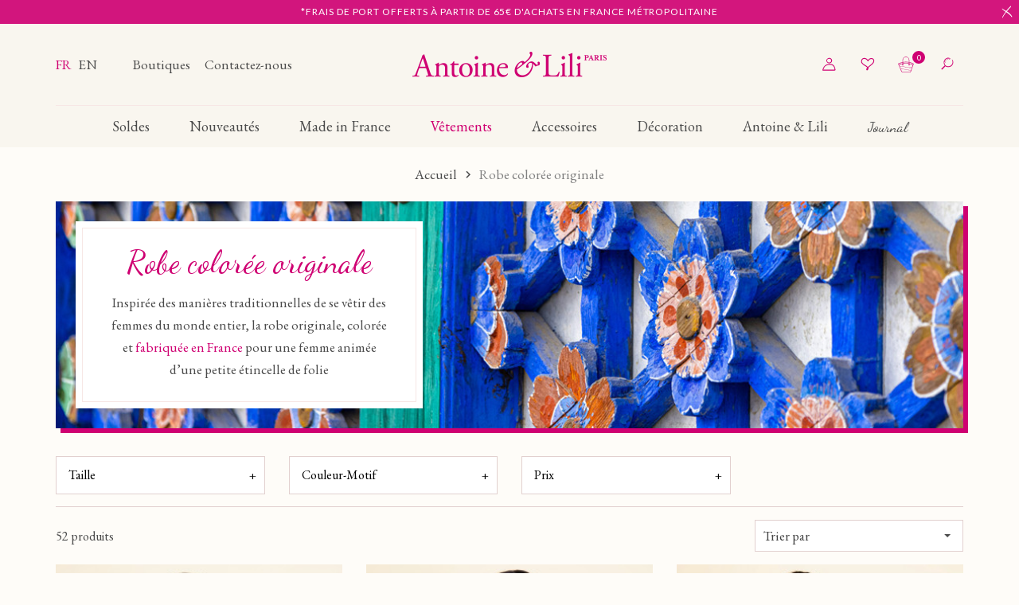

--- FILE ---
content_type: text/html; charset=utf-8
request_url: https://www.antoineetlili.com/fr/16-robe
body_size: 19625
content:
<!doctype html>
<html lang="fr">

<head>
    
        
        <link rel="preconnect" href="//fonts.gstatic.com/" crossorigin>
    <link rel="preconnect" href="//ajax.googleapis.com" crossorigin>
    <script type="text/javascript">
        WebFontConfig = {
            google: { families: [ 'Dancing+Script:400,500,600', 'EB+Garamond:400,500,600,700', 'Lato:400,700,900', 'Crimson+Text:400' ] }
        };
        (function() {
            var wf = document.createElement('script');
            wf.src = 'https://ajax.googleapis.com/ajax/libs/webfont/1/webfont.js';
            wf.type = 'text/javascript';
            wf.async = 'true';
            var s = document.getElementsByTagName('script')[0];
            s.parentNode.insertBefore(wf, s);
        })(); </script>


    <meta charset="utf-8">


    <meta http-equiv="x-ua-compatible" content="ie=edge">



    <title>Robes Colorées &amp; Originales - Antoine et Lili</title>
<script data-keepinline="true">
    var cdcGtmApi = '//www.antoineetlili.com/fr/module/cdc_googletagmanager/async';
    var ajaxShippingEvent = 1;
    var ajaxPaymentEvent = 1;

/* datalayer */
dataLayer = window.dataLayer || [];
    let cdcDatalayer = {"event":"view_item_list","pageCategory":"category","ecommerce":{"currency":"EUR","item_list_id":"cat_16","item_list_name":"Robe coloree originale","items":[{"item_id":"735004-228228","item_name":"Robe Ninette","item_reference":"293635","index":1,"item_brand":"Antoine et lili","item_category":"Robe coloree originale","item_list_id":"cat_16","item_list_name":"Robe coloree originale","item_variant":"T1, BLEU INDIGO","price":"225","price_tax_exc":"187.5","price_tax_inc":"225","quantity":1,"google_business_vertical":"retail"},{"item_id":"734976-228179","item_name":"Robe Bleuet","item_reference":"293221","index":2,"item_brand":"Antoine et lili","item_category":"Robe coloree originale","item_list_id":"cat_16","item_list_name":"Robe coloree originale","item_variant":"MARINE, T1","price":"145","price_tax_exc":"120.83","price_tax_inc":"145","quantity":1,"google_business_vertical":"retail"},{"item_id":"734974-228171","item_name":"Robe Longue Georgette","item_reference":"293385","index":3,"item_brand":"Antoine et lili","item_category":"Robe coloree originale","item_list_id":"cat_16","item_list_name":"Robe coloree originale","item_variant":"TURQUOISE, T1","price":"129","price_tax_exc":"107.5","price_tax_inc":"129","quantity":1,"google_business_vertical":"retail"},{"item_id":"734949-228103","item_name":"Robe Chinoise En Soie Suzanne","item_reference":"291096","index":4,"item_brand":"Antoine et lili","item_category":"Robe coloree originale","item_list_id":"cat_16","item_list_name":"Robe coloree originale","item_variant":"ROUGE, T1","price":"345","price_tax_exc":"287.5","price_tax_inc":"345","quantity":1,"google_business_vertical":"retail"},{"item_id":"734953-228118","item_name":"Robe Large Chirimen Atsuko","item_reference":"292632","index":5,"item_brand":"Antoine et lili","item_category":"Robe coloree originale","item_list_id":"cat_16","item_list_name":"Robe coloree originale","item_variant":"PRUNE, TU","price":"219","price_tax_exc":"182.5","price_tax_inc":"219","quantity":1,"google_business_vertical":"retail"},{"item_id":"734955-228123","item_name":"Robe Chirimen Prunier","item_reference":"292895","index":6,"item_brand":"Antoine et lili","item_category":"Robe coloree originale","item_list_id":"cat_16","item_list_name":"Robe coloree originale","item_variant":"VERT, T1","price":"185","price_tax_exc":"154.17","price_tax_inc":"185","quantity":1,"google_business_vertical":"retail"},{"item_id":"734954-228119","item_name":"Robe Chirimen Ines","item_reference":"292837","index":7,"item_brand":"Antoine et lili","item_category":"Robe coloree originale","item_list_id":"cat_16","item_list_name":"Robe coloree originale","item_variant":"NOIR, T1","price":"169","price_tax_exc":"140.83","price_tax_inc":"169","quantity":1,"google_business_vertical":"retail"},{"item_id":"734771-227647","item_name":"Robe Fabienne","item_reference":"289119","index":8,"item_brand":"Antoine et lili","item_category":"Robe coloree originale","item_list_id":"cat_16","item_list_name":"Robe coloree originale","item_variant":"BLEU PETROLE, T1","price":"87.5","price_tax_exc":"72.92","price_tax_inc":"87.5","quantity":1,"google_business_vertical":"retail"},{"item_id":"734694-227533","item_name":"Robe Halong","item_reference":"288228","index":9,"item_brand":"Antoine et lili","item_category":"Robe coloree originale","item_list_id":"cat_16","item_list_name":"Robe coloree originale","item_variant":"VIOLET, T1","price":"130","price_tax_exc":"108.33","price_tax_inc":"130","quantity":1,"google_business_vertical":"retail"},{"item_id":"734692-227525","item_name":"Robe Citadelle","item_reference":"289108","index":10,"item_brand":"Antoine et lili","item_category":"Robe coloree originale","item_list_id":"cat_16","item_list_name":"Robe coloree originale","item_variant":"BLEU, T1","price":"170","price_tax_exc":"141.67","price_tax_inc":"170","quantity":1,"google_business_vertical":"retail"},{"item_id":"734629-227373","item_name":"Robe Large Mia En Chirimen","item_reference":"285556","index":11,"item_brand":"Antoine et lili","item_category":"Robe coloree originale","item_list_id":"cat_16","item_list_name":"Robe coloree originale","item_variant":"ROUGE, T1/T2","price":"195","price_tax_exc":"162.5","price_tax_inc":"195","quantity":1,"google_business_vertical":"retail"},{"item_id":"734941-228072","item_name":"Robe Chinoise Sauvage","item_reference":"290995","index":12,"item_brand":"Antoine et lili","item_category":"Robe coloree originale","item_list_id":"cat_16","item_list_name":"Robe coloree originale","item_variant":"PETROLE, T1","price":"215","price_tax_exc":"179.17","price_tax_inc":"215","quantity":1,"google_business_vertical":"retail"}]},"google_tag_params":{"ecomm_pagetype":"category","ecomm_category":"Robe coloree originale"},"userLogged":0,"userId":"guest_690227"};
    dataLayer.push(cdcDatalayer);

/* call to GTM Tag */
(function(w,d,s,l,i){w[l]=w[l]||[];w[l].push({'gtm.start':
new Date().getTime(),event:'gtm.js'});var f=d.getElementsByTagName(s)[0],
j=d.createElement(s),dl=l!='dataLayer'?'&l='+l:'';j.async=true;j.src=
'https://www.googletagmanager.com/gtm.js?id='+i+dl;f.parentNode.insertBefore(j,f);
})(window,document,'script','dataLayer','GTM-KNHPHKV');

/* async call to avoid cache system for dynamic data */
dataLayer.push({
  'event': 'datalayer_ready'
});
</script>
    <meta name="description" content="Géométriques ou florales, audacieuses ou discrètes, nos robes sont à la fois intemporelles et élégantes et célèbrent la féminité dans la joie.">
    <meta name="keywords" content="">
        


    <meta name="viewport" content="width=device-width, initial-scale=1, user-scalable=no">



    <link rel="icon" type="image/vnd.microsoft.icon" href="/img/favicon.ico?1613750691">
    <link rel="shortcut icon" type="image/x-icon" href="/img/favicon.ico?1613750691">



        <link rel="stylesheet" href="https://www.antoineetlili.com/themes/prestabase/assets/cache/theme-9fe9ee1168.css" type="text/css" media="all">




    

    <script type="text/javascript">
                var MONDIALRELAY_ADDRESS_OPC = false;
                var MONDIALRELAY_AJAX_CHECKOUT_URL = "https:\/\/www.antoineetlili.com\/fr\/module\/mondialrelay\/ajaxCheckout";
                var MONDIALRELAY_CARRIER_METHODS = [];
                var MONDIALRELAY_COUNTRY_ISO = "";
                var MONDIALRELAY_DISPLAY_MAP = "1";
                var MONDIALRELAY_ENSEIGNE = "CC20VYQ0";
                var MONDIALRELAY_NATIVE_RELAY_CARRIERS_IDS = [];
                var MONDIALRELAY_NO_SELECTION_ERROR = "Veuillez s\u00e9lectionner un Point Relais.";
                var MONDIALRELAY_POSTCODE = "";
                var MONDIALRELAY_SAVE_RELAY_ERROR = "Une erreur inconnue s'est produite; votre Point Relais s\u00e9lectionn\u00e9 n'a pas pu \u00eatre enregistr\u00e9.";
                var MONDIALRELAY_SELECTED_RELAY_IDENTIFIER = null;
                var adtm_activeLink = {"id":16,"type":"category"};
                var adtm_isToggleMode = false;
                var adtm_menuHamburgerSelector = "#menu-icon, .menu-icon";
                var adtm_stickyOnMobile = false;
                var display_second = "0";
                var has_cookie_pop_up = false;
                var ignoredForms = ["paypal","payzen","ps_checkout","alma-inpage","ambjolisearch"];
                var path_ajax = "\/modules\/kwkpromobanner\/ajaxCloseBanner.php";
                var path_ajax_newsletter_pop_up_close = "https:\/\/www.antoineetlili.com\/fr\/module\/ps_emailsubscription\/cookie";
                var prestashop = {"cart":{"products":[],"totals":{"total":{"type":"total","label":"Total","amount":0,"value":"0,00\u00a0\u20ac"},"total_including_tax":{"type":"total","label":"Total TTC","amount":0,"value":"0,00\u00a0\u20ac"},"total_excluding_tax":{"type":"total","label":"Total HT :","amount":0,"value":"0,00\u00a0\u20ac"}},"subtotals":{"products":{"type":"products","label":"Sous-total","amount":0,"value":"0,00\u00a0\u20ac"},"discounts":null,"shipping":{"type":"shipping","label":"Livraison","amount":0,"value":"gratuit"},"tax":null},"products_count":0,"summary_string":"0 articles","vouchers":{"allowed":1,"added":[]},"discounts":[],"minimalPurchase":0,"minimalPurchaseRequired":""},"currency":{"name":"Euro","iso_code":"EUR","iso_code_num":"978","sign":"\u20ac"},"customer":{"lastname":null,"firstname":null,"email":null,"birthday":null,"newsletter":null,"newsletter_date_add":null,"optin":null,"website":null,"company":null,"siret":null,"ape":null,"is_logged":false,"gender":{"type":null,"name":null},"addresses":[]},"language":{"name":"Fran\u00e7ais (French)","iso_code":"fr","locale":"fr-FR","language_code":"fr","is_rtl":"0","date_format_lite":"d\/m\/Y","date_format_full":"d\/m\/Y H:i:s","id":1},"page":{"title":"","canonical":"https:\/\/www.antoineetlili.com\/fr\/16-robe","meta":{"title":"Robes Color\u00e9es & Originales - Antoine et Lili","description":"G\u00e9om\u00e9triques ou florales, audacieuses ou discr\u00e8tes, nos robes sont \u00e0 la fois intemporelles et \u00e9l\u00e9gantes et c\u00e9l\u00e8brent la f\u00e9minit\u00e9 dans la joie.","keywords":"","robots":"index"},"page_name":"category","body_classes":{"lang-fr":true,"lang-rtl":false,"country-FR":true,"currency-EUR":true,"layout-full-width":true,"page-category":true,"tax-display-enabled":true,"category-id-16":true,"category-Robe color\u00e9e originale":true,"category-id-parent-2":true,"category-depth-level-2":true},"admin_notifications":[]},"shop":{"name":"Antoine et Lili","logo":"\/img\/ael-logo-1601389486.jpg","stores_icon":"\/img\/logo_stores.png","favicon":"\/img\/favicon.ico"},"urls":{"base_url":"https:\/\/www.antoineetlili.com\/","current_url":"https:\/\/www.antoineetlili.com\/fr\/16-robe","shop_domain_url":"https:\/\/www.antoineetlili.com","img_ps_url":"https:\/\/www.antoineetlili.com\/img\/","img_cat_url":"https:\/\/www.antoineetlili.com\/img\/c\/","img_lang_url":"https:\/\/www.antoineetlili.com\/img\/l\/","img_prod_url":"https:\/\/www.antoineetlili.com\/img\/p\/","img_manu_url":"https:\/\/www.antoineetlili.com\/img\/m\/","img_sup_url":"https:\/\/www.antoineetlili.com\/img\/su\/","img_ship_url":"https:\/\/www.antoineetlili.com\/img\/s\/","img_store_url":"https:\/\/www.antoineetlili.com\/img\/st\/","img_col_url":"https:\/\/www.antoineetlili.com\/img\/co\/","img_url":"https:\/\/www.antoineetlili.com\/themes\/prestabase\/assets\/img\/","css_url":"https:\/\/www.antoineetlili.com\/themes\/prestabase\/assets\/css\/","js_url":"https:\/\/www.antoineetlili.com\/themes\/prestabase\/assets\/js\/","pic_url":"https:\/\/www.antoineetlili.com\/upload\/","pages":{"address":"https:\/\/www.antoineetlili.com\/fr\/adresse","addresses":"https:\/\/www.antoineetlili.com\/fr\/adresses","authentication":"https:\/\/www.antoineetlili.com\/fr\/connexion","cart":"https:\/\/www.antoineetlili.com\/fr\/panier","category":"https:\/\/www.antoineetlili.com\/fr\/index.php?controller=category","cms":"https:\/\/www.antoineetlili.com\/fr\/index.php?controller=cms","contact":"https:\/\/www.antoineetlili.com\/fr\/nous-contacter","discount":"https:\/\/www.antoineetlili.com\/fr\/reduction","guest_tracking":"https:\/\/www.antoineetlili.com\/fr\/suivi-commande-invite","history":"https:\/\/www.antoineetlili.com\/fr\/historique-commandes","identity":"https:\/\/www.antoineetlili.com\/fr\/identite","index":"https:\/\/www.antoineetlili.com\/fr\/","my_account":"https:\/\/www.antoineetlili.com\/fr\/mon-compte","order_confirmation":"https:\/\/www.antoineetlili.com\/fr\/confirmation-commande","order_detail":"https:\/\/www.antoineetlili.com\/fr\/index.php?controller=order-detail","order_follow":"https:\/\/www.antoineetlili.com\/fr\/suivi-commande","order":"https:\/\/www.antoineetlili.com\/fr\/commande","order_return":"https:\/\/www.antoineetlili.com\/fr\/index.php?controller=order-return","order_slip":"https:\/\/www.antoineetlili.com\/fr\/avoirs","pagenotfound":"https:\/\/www.antoineetlili.com\/fr\/page-introuvable","password":"https:\/\/www.antoineetlili.com\/fr\/recuperation-mot-de-passe","pdf_invoice":"https:\/\/www.antoineetlili.com\/fr\/index.php?controller=pdf-invoice","pdf_order_return":"https:\/\/www.antoineetlili.com\/fr\/index.php?controller=pdf-order-return","pdf_order_slip":"https:\/\/www.antoineetlili.com\/fr\/index.php?controller=pdf-order-slip","prices_drop":"https:\/\/www.antoineetlili.com\/fr\/promotions","product":"https:\/\/www.antoineetlili.com\/fr\/index.php?controller=product","search":"https:\/\/www.antoineetlili.com\/fr\/recherche","sitemap":"https:\/\/www.antoineetlili.com\/fr\/plan du site","stores":"https:\/\/www.antoineetlili.com\/fr\/magasins","supplier":"https:\/\/www.antoineetlili.com\/fr\/fournisseur","register":"https:\/\/www.antoineetlili.com\/fr\/connexion?create_account=1","order_login":"https:\/\/www.antoineetlili.com\/fr\/commande?login=1"},"alternative_langs":{"fr":"https:\/\/www.antoineetlili.com\/fr\/16-robe","en-gb":"https:\/\/www.antoineetlili.com\/en\/16-dress"},"theme_assets":"\/themes\/prestabase\/assets\/","actions":{"logout":"https:\/\/www.antoineetlili.com\/fr\/?mylogout="},"no_picture_image":{"bySize":{"cart_default":{"url":"https:\/\/www.antoineetlili.com\/img\/p\/fr-default-cart_default.jpg","width":53,"height":80},"small_default":{"url":"https:\/\/www.antoineetlili.com\/img\/p\/fr-default-small_default.jpg","width":83,"height":125},"home_default":{"url":"https:\/\/www.antoineetlili.com\/img\/p\/fr-default-home_default.jpg","width":170,"height":255},"product_miniature":{"url":"https:\/\/www.antoineetlili.com\/img\/p\/fr-default-product_miniature.jpg","width":200,"height":300},"product_small":{"url":"https:\/\/www.antoineetlili.com\/img\/p\/fr-default-product_small.jpg","width":288,"height":432},"medium_default":{"url":"https:\/\/www.antoineetlili.com\/img\/p\/fr-default-medium_default.jpg","width":360,"height":540},"product_medium":{"url":"https:\/\/www.antoineetlili.com\/img\/p\/fr-default-product_medium.jpg","width":393,"height":591},"product_large":{"url":"https:\/\/www.antoineetlili.com\/img\/p\/fr-default-product_large.jpg","width":480,"height":720},"large_default":{"url":"https:\/\/www.antoineetlili.com\/img\/p\/fr-default-large_default.jpg","width":533,"height":800},"product_hd":{"url":"https:\/\/www.antoineetlili.com\/img\/p\/fr-default-product_hd.jpg","width":960,"height":1440}},"small":{"url":"https:\/\/www.antoineetlili.com\/img\/p\/fr-default-cart_default.jpg","width":53,"height":80},"medium":{"url":"https:\/\/www.antoineetlili.com\/img\/p\/fr-default-medium_default.jpg","width":360,"height":540},"large":{"url":"https:\/\/www.antoineetlili.com\/img\/p\/fr-default-product_hd.jpg","width":960,"height":1440},"legend":""}},"configuration":{"display_taxes_label":true,"display_prices_tax_incl":true,"is_catalog":false,"show_prices":true,"opt_in":{"partner":false},"quantity_discount":{"type":"discount","label":"Promo"},"voucher_enabled":1,"return_enabled":1},"field_required":[],"breadcrumb":{"links":[{"title":"Accueil","url":"https:\/\/www.antoineetlili.com\/fr\/"},{"title":"Robe color\u00e9e originale","url":"https:\/\/www.antoineetlili.com\/fr\/16-robe"}],"count":2},"link":{"protocol_link":"https:\/\/","protocol_content":"https:\/\/"},"time":1769818474,"static_token":"0e4893b8fe1ab7c93938b55fdc854920","token":"b9065aff4af9d88a54227585cc31e569"};
                var promo_banner_day = "jour";
                var promo_banner_days = "jours";
                var promo_banner_format = 1;
                var promo_banner_hour = "heure";
                var promo_banner_hours = "heures";
                var promo_banner_minute = "minute";
                var promo_banner_minutes = "minutes";
                var promo_banner_second = "seconde";
                var promo_banner_seconds = "secondes";
                var psemailsubscription_subscription = "https:\/\/www.antoineetlili.com\/fr\/module\/ps_emailsubscription\/subscription";
                var sfgSiteKey = "6Ld4wd4pAAAAAFU60sGfTkwO3pIQCIpnZiVHtVXL";
                var slider_width = "352";
            </script>



    <!-- emarketing start -->


<!-- emarketing end --><!---->

<script type="text/javascript">

	if (typeof kiwik === "undefined"){
		kiwik = {};
	}	

	if(typeof kiwik.infinitescroll === "undefined"){
		kiwik.infinitescroll = {};
	}

	kiwik.infinitescroll.CENTRAL_SELECTOR = "#content-wrapper";
	kiwik.infinitescroll.LIST_SELECTOR = "#products";
	kiwik.infinitescroll.DEFAULT_PAGE_PARAMETER = "page";
	kiwik.infinitescroll.HIDE_BUTTON = 0;
	kiwik.infinitescroll.BORDER_BUTTON = "#cf0072";
	kiwik.infinitescroll.BACKGROUND_BUTTON = "#cf0072";
	kiwik.infinitescroll.POLICE_BUTTON = "#ffffff";
	kiwik.infinitescroll.ITEM_SELECTOR = "article";
	kiwik.infinitescroll.PAGINATION_SELECTOR = ".pagination, #pagination_wrapper";
	kiwik.infinitescroll.LOADER_IMAGE = "/modules/infinitescroll/views/img/loader.gif";
	kiwik.infinitescroll.LABEL_BOTTOM = "Vous avez atteint le bas de cette page";
	kiwik.infinitescroll.LABEL_TOTOP = "Retourner en haut";
	kiwik.infinitescroll.LABEL_ERROR = "Il semblerait qu&#039;une erreur soit survenue lors de la récupération des produits";
	kiwik.infinitescroll.LABEL_LOADMORE = "Charger plus de produits";
	kiwik.infinitescroll.VERSION = "1.1.12";
	kiwik.infinitescroll.IS_BLOCKLAYERED_INSTALLED = 0;
	kiwik.infinitescroll.STOP_BOTTOM = 0;
	kiwik.infinitescroll.STOP_BOTTOM_PAGE = 2;
	kiwik.infinitescroll.STOP_BOTTOM_FREQ = 0;
	kiwik.infinitescroll.SANDBOX_MODE = 0;
	kiwik.infinitescroll.EXTRA_DEBUG = false;//petite option pour afficher le numéro de la page en H1 au dessus du produit quand on l'affiche
	kiwik.infinitescroll.CURRENT_PAGE = 1;
	kiwik.infinitescroll.INSTANT_SEARCH_LOADED = 0;
	kiwik.infinitescroll.acceptedToLoadMoreProductsToBottom = 0; //default value, used in case you want the "stop bottom" feature
	kiwik.infinitescroll.SHOP_BASE_URI = "https://www.antoineetlili.com/";

	//quick tip to avoid multiple test in the javascript
	if (kiwik.infinitescroll.STOP_BOTTOM_FREQ === 0) {
		kiwik.infinitescroll.STOP_BOTTOM_FREQ = 999999;
	}

			/*

<!---->

*/

kiwik.infinitescroll.callbackAfterAjaxDisplayed = function() {
	kiwik.infinitescroll.log('kiwik.infinitescroll.callbackAfterAjaxDisplayed()');
	
}

function is_process_callback($products) {
	kiwik.infinitescroll.log('kiwik.infinitescroll.callbackProcessProducts()');
	//can use "$products" :)
	

	return $products;
}

kiwik.infinitescroll.callbackProcessProducts = is_process_callback;
	
</script><script type="application/ld+json">
    {
             "@context" : "http://schema.org",
              "@type" : "LocalBusiness",
              "name" : "AEL",
              "telephone" : "",
"image" : "https://www.antoineetlili.com/img/ael-logo-1601389486.jpg",
              "address" : {
                "@type" : "PostalAddress",
                "streetAddress" : "",
                "addressLocality" : "",
                "addressCountry" : ""
              },
              "url" : "https://www.antoineetlili.com/fr/"
            }
</script>                        <meta http-equiv="content-language" content="fr">
                            <link rel="canonical" href="https://www.antoineetlili.com/fr/16-robe" />
                                        <link rel="alternate" hreflang="x-default" href="https://www.antoineetlili.com/fr/16-robe" />
                            <link rel="alternate" hreflang="fr" href="https://www.antoineetlili.com/fr/16-robe" />
                                                <link rel="alternate" hreflang="en" href="https://www.antoineetlili.com/en/16-dress" />
                            <script type="text/javascript">
                    (function() {
                        window.sib = { equeue: [], client_key: "v7ri3dovfup9gsvb5i1x3" };
                        /* OPTIONAL: email for identify request*/
                        window.sib.email_id = "";
                        window.sendinblue = {}; for (var j = ['track', 'identify', 'trackLink', 'page'], i = 0; i < j.length; i++) { (function(k) { window.sendinblue[k] = function() { var arg = Array.prototype.slice.call(arguments); (window.sib[k] || function() { var t = {}; t[k] = arg; window.sib.equeue.push(t);})(arg[0], arg[1], arg[2]);};})(j[i]);}var n = document.createElement("script"),i = document.getElementsByTagName("script")[0]; n.type = "text/javascript", n.id = "sendinblue-js", n.async = !0, n.src = "https://sibautomation.com/sa.js?key=" + window.sib.client_key, i.parentNode.insertBefore(n, i), window.sendinblue.page();
                    })();
                </script><script>

    if (typeof kiwik === "undefined") {
        kiwik = {};
    }
    if (typeof kiwik.filters === "undefined") {
        kiwik.filters = {};
    }
    var isMobile = 0;
    kiwik.filters.ajax_url = "https://www.antoineetlili.com/fr/module/kiwik_filters/default17";
    kiwik.filters.base_url = "https://www.antoineetlili.com/fr/16-robe";
    kiwik.filters.url_prefix = "filtres";
    //params de pages qu'on gère
    kiwik.filters.extra_params = {"original_controller":"CategoryController","id_category_search":16};
    kiwik.filters.extra_url_params = false;

    document.addEventListener('DOMContentLoaded', function(){
        kiwik.filters.filters = {};
                kiwik.filters.filters["catalog"] = new kiwik.filters.FilterCore({
            product_list_wrapper : '.product_list:not(".bestsellers ")',
            id_filter : "catalog",
            instant_search: 1,
            extra_params : [],
            base_url : false
        });
            });


    kiwik.filters.label_results = "Résultats";
    kiwik.filters.label_result = "Résultat";
</script>

<script id="fabfacebookpixel_script" type="application/json">
	{
		"fabFacebookPixelAddToCartUrl": "https://www.antoineetlili.com/fr/module/fabfacebookpixel/addtocart?ajax=1",
		"fabFacebookPixelExecutorUrl": "https://www.antoineetlili.com/fr/module/fabfacebookpixel/executor?ajax=1",
		"facebookPixelId": "2189716034477954",
		"isPixelEnabled": "1",
		"customerGroups": "Visiteur",
		"defaultCustomerGroup": "",
		"events": [
																									{
				"type": "ViewCategory",
				"params": {
					"content_name": "Robe colorée originale",
					"content_category": "Accueil &gt; Robe colorée originale",
					"content_ids": ["735004","734976","734974","734949","734953","734955","734954","734771","734694","734692"],
					"canonical_url": "https://www.antoineetlili.com/?controller=category",
					"content_type": "product",
					"customer_groups": "Visiteur",
					"default_customer_group": ""
				}
			},
																										{
				"type": "PageView",
				"params": {
					"customerGroups": "Visiteur",
					"defaultCustomerGroup": ""
				}
			}
			]
	}
</script>

	<script src="https://www.google.com/recaptcha/api.js?onload=sfCallback&render=explicit" async defer></script>



                                                                                                                                                                                                                                        
            <link rel="start" href="https://www.antoineetlili.com/fr/16-robe" />
                    <link rel="next" href="https://www.antoineetlili.com/fr/16-robe?page=2" />
            


 <meta name="google-site-verification" content="Dh-llUdwQazDMU-AWpgQEKexWkd-zXsnDPqZP2cY-zI" />
 <meta name="facebook-domain-verification" content="fgtg2qcwg79fqli0kg1losvwphc4mk" />    
</head>


                


    

<body id="category" class="lang-fr country-fr currency-eur layout-full-width page-category tax-display-enabled category-id-16 category-robe-coloree-originale category-id-parent-2 category-depth-level-2 notContentOnly">


    
    
<div id="gCaptchaId" class="g-recaptcha-kwk" data-sitekey="6Ld4wd4pAAAAAFU60sGfTkwO3pIQCIpnZiVHtVXL" data-size="invisible"></div><!-- Google Tag Manager (noscript) -->
<noscript><iframe src="https://www.googletagmanager.com/ns.html?id=GTM-KNHPHKV"
height="0" width="0" style="display:none;visibility:hidden"></iframe></noscript>
<!-- End Google Tag Manager (noscript) -->



<main>
    
            

    <header id="header">
        
            

    


    <div id="banner_wrapper">
        	<script>
		var kwk_promo_banner_display = 1;
	</script>
	<div id="kwkpromobanner" style="display: none;">
					<a class="close-promo-banner" href="#"></a>
				<div id="kwkpromobanner_slider">
												<div class="counter-wrapper" style="border:1px solid #cf0072; background-color: #cf0072 !important;color:#ffffff !important;">
						<div class="container">
							<div class="counter-item">
								<div data-date-counter="2026-02-03 23:59:25" class="counter-inner date-counter">
																			<p>*Frais de port offerts à partir de 65€ d'achats en France métropolitaine</p>
																	</div>
							</div>
						</div>
					</div>
																<div class="counter-wrapper" style="border:1px solid #cf0072; background-color: #cf0072 !important;color:#ffffff !important;">
						<div class="container">
							<div class="counter-item">
								<div data-date-counter="2026-02-18 00:05:14" class="counter-inner date-counter">
																			<p><a href="https://www.antoineetlili.com/fr/56-soldes">Dernière démarque, de nouvelles offres à -50%</a></p>
																	</div>
							</div>
						</div>
					</div>
									</div>
	</div>

    </div>




    <div id="header_wrapper">
        <div class="container d-flex align-items-center">
            <div id="menu-icon"  class="mobilemenu-is-active" ><i class="icon-menu"></i></div>

            <div id="mobilemenu-opener"><i class="icon-menu"></i></div>

            <div id="left_header">
                                                    <div id="language_selector">
    <div class="language-selector">
                    <a href="https://www.antoineetlili.com/fr/16-robe" class=" current " data-iso-code="fr">
                                    fr
                            </a>
                    <a href="https://www.antoineetlili.com/en/16-dress" class="" data-iso-code="en">
                                    en
                            </a>
            </div>
</div>
<div id="liens_header">
                <a href="/fr/magasins"
           >
             Boutiques        </a>
                <a href="/fr/nous-contacter"
           >
             Contactez-nous        </a>
    </div>

                            </div>

            <a id="header_logo" class="" href="https://www.antoineetlili.com/">
                <img class="logo img-fluid" src="/img/ael-logo-1601389486.jpg" alt="Antoine et Lili">
            </a>

            <div id="right_header">
                <div id="user_wrapper">
    <a class="user-icon-link" href="https://www.antoineetlili.com/fr/mon-compte">
        <i class="icon-user"></i>
    </a>

    
    </div>
<div id="kwkwishlist-wrapper">
    <div class="kwkwishlist-top">
        <a class="kwkwishlist-icon-link" href="https://www.antoineetlili.com/fr/module/kwkwishlist/wishlist">
            <i class="icon-heart"></i>
        </a>
            </div>
</div><div id="cart_wrapper">
    <div class="blockcart inactive" data-refresh-url="//www.antoineetlili.com/fr/module/ps_shoppingcart/ajax">
        <a class="cart-icon-link" href="//www.antoineetlili.com/fr/panier?action=show">
            <i class="icon-cart"></i>
            <span class="cart-products-count">0</span>
        </a>
    </div>

    <div class="cart-dropdown" style="display:none;">
        <a class="close-dropdown" href="#"></a>
        <div class="dropdown-overlay"></div>
        <div class="inner">
            <div class="cart-border">
                                    <div class="empty-cart">
                        Votre panier est vide
                    </div>
                            </div>
        </div>
    </div>
</div>
<!-- Block search module TOP -->
<div id="search_widget" class="search-widget" data-search-controller-url="//www.antoineetlili.com/fr/recherche">
    <a class="search-icon-link" href="#">
        <i class="icon-search"></i>
    </a>

    <form method="get" action="//www.antoineetlili.com/fr/recherche">
        <a href="#" class="close-search"></a>
        <div class="container">
            <div id="search_widget_inner">
                <input type="hidden" name="controller" value="search">
                <input class="search-input" type="text" name="s" value="" placeholder="Rechercher" aria-label="Rechercher">
                <button class="search-button" type="submit">
                    <i class="icon-search"></i>
                </button>
            </div>
        </div>
    </form>
</div>
<!-- /Block search module TOP -->
 
<!-- Module Presta Blog -->

<div id="prestablog_displayslider">


</div>

<!-- Module Presta Blog -->
<div id="mobilemenu-side">
			




<div id="mobilemenu_push" class="mobilemenu-block">
    <a href="#" id="mobilemenu-closer"></a>

    <div id="mobilemenu_list_wrapper">
        <div id="mobilemenu_list_inner">
            <div id="mobilemenu_main" class="mobilemenu-list">

                <div class="mobilemenu-panel primary depth-0" data-depth="0">
                    <ul>
                                                    
    <li class="" >
        <a href="https://www.antoineetlili.com/fr/56-soldes" 
            class="js-menu-link js-no-children " 
            data-id="#mobilemenu_adt_menu_14"
            >

                        Soldes
        </a>
    </li>

                                                    
    <li class="" >
        <a href="https://www.antoineetlili.com/fr/36-nouveautes" 
            class="js-menu-link js-no-children " 
            data-id="#mobilemenu_adt_menu_7"
            >

                        Nouveautés
        </a>
    </li>

                                                    
    <li class="" >
        <a href="https://www.antoineetlili.com/fr/35-made-in-france" 
            class="js-menu-link js-no-children " 
            data-id="#mobilemenu_adt_menu_15"
            >

                        Made in France
        </a>
    </li>

                                                    
    <li class="" >
        <a href="#" 
            class="js-menu-link  " 
            data-id="#mobilemenu_adt_menu_3"
            >

                        Vêtements
        </a>
    </li>

                                                    
    <li class="" >
        <a href="#" 
            class="js-menu-link  " 
            data-id="#mobilemenu_adt_menu_4"
            >

                        Accessoires
        </a>
    </li>

                                                    
    <li class="" >
        <a href="#" 
            class="js-menu-link  " 
            data-id="#mobilemenu_adt_menu_5"
            >

                        Décoration
        </a>
    </li>

                                                    
    <li class="" >
        <a href="https://www.antoineetlili.com/fr/content/4-antoine-lili" 
            class="js-menu-link js-no-children " 
            data-id="#mobilemenu_adt_menu_6"
            >

                        Antoine &amp; Lili
        </a>
    </li>

                                                    
    <li class="" >
        <a href="https://www.antoineetlili.com/fr/module-blog" 
            class="js-menu-link js-no-children " 
            data-id="#mobilemenu_adt_menu_8"
            >

                        Journal
        </a>
    </li>

                                                <li class="contact-link">
                            <a href="https://www.antoineetlili.com/fr/nous-contacter">
                                Contactez-nous
                            </a>
                        </li>
                        <li class="store-link">
                            <a href="https://www.antoineetlili.com/fr/magasins">
                                Boutiques
                            </a>
                        </li>
                        <li class="account-link">
                            <a href="https://www.antoineetlili.com/fr/mon-compte">
                                Mon compte
                            </a>
                        </li>
                        <li class="wishlist-link">
                            <a href="https://www.antoineetlili.com/fr/module/kwkwishlist/wishlist">
                                Ma liste d'envie
                            </a>
                        </li>
                    </ul>
                </div>

                                
                                    
    
                                    
    
                                    
    
                                    
            <div id="mobilemenu_adt_menu_3" class="mobilemenu-panel secondary depth-1 " data-depth="1">
            <div class="current-panel">
                <span class="back-panel"></span>
                <a href="#">Vêtements</a>
            </div>

                            <ul>
                    <li class="see-all"><a href="#">Voir tout</a></li>
                                            
    <li class="" >
        <a href="https://www.antoineetlili.com/fr/16-robe" 
            class="js-menu-link js-no-children js-active-link" 
            data-id="#mobilemenu_adt_column_1"
            >

                        Robes
        </a>
    </li>

                                            
    <li class="" >
        <a href="https://www.antoineetlili.com/fr/17-pulls-gilets" 
            class="js-menu-link js-no-children " 
            data-id="#mobilemenu_adt_column_2"
            >

                        Pulls &amp; Gilets
        </a>
    </li>

                                            
    <li class="" >
        <a href="https://www.antoineetlili.com/fr/42-ceremonie" 
            class="js-menu-link js-no-children " 
            data-id="#mobilemenu_adt_column_25"
            >

                        Cérémonie
        </a>
    </li>

                                            
    <li class="" >
        <a href="https://www.antoineetlili.com/fr/carte-cadeau" 
            class="js-menu-link js-no-children " 
            data-id="#mobilemenu_adt_column_21"
            >

                        
        </a>
    </li>

                                            
    <li class="" >
        <a href="https://www.antoineetlili.com/fr/19-jupe" 
            class="js-menu-link js-no-children " 
            data-id="#mobilemenu_adt_column_4"
            >

                        Jupes
        </a>
    </li>

                                            
    <li class="" >
        <a href="https://www.antoineetlili.com/fr/22-pantalon" 
            class="js-menu-link js-no-children " 
            data-id="#mobilemenu_adt_column_5"
            >

                        Pantalons
        </a>
    </li>

                                            
    <li class="" >
        <a href="https://www.antoineetlili.com/fr/24-veste-manteau" 
            class="js-menu-link js-no-children " 
            data-id="#mobilemenu_adt_column_6"
            >

                        Vestes &amp; Manteaux
        </a>
    </li>

                                            
    <li class="" >
        <a href="https://www.antoineetlili.com/fr/-" 
            class="js-menu-link js-no-children " 
            data-id="#mobilemenu_adt_column_22"
            >

                        
        </a>
    </li>

                                            
    <li class="" >
        <a href="https://www.antoineetlili.com/fr/35-made-in-france" 
            class="js-menu-link js-no-children " 
            data-id="#mobilemenu_adt_column_26"
            >

                        Vêtement Made In France
        </a>
    </li>

                                    </ul>
                    </div>

                    
    
                    
    
                    
    
                    
    
                    
    
                    
    
                    
    
                    
    
                    
    
            
                                    
            <div id="mobilemenu_adt_menu_4" class="mobilemenu-panel secondary depth-1 " data-depth="1">
            <div class="current-panel">
                <span class="back-panel"></span>
                <a href="#">Accessoires</a>
            </div>

                            <ul>
                    <li class="see-all"><a href="#">Voir tout</a></li>
                                            
    <li class="" >
        <a href="https://www.antoineetlili.com/fr/29-foulard" 
            class="js-menu-link js-no-children " 
            data-id="#mobilemenu_adt_column_11"
            >

                        Foulards
        </a>
    </li>

                                            
    <li class="" >
        <a href="https://www.antoineetlili.com/fr/14-bijoux" 
            class="js-menu-link js-no-children " 
            data-id="#mobilemenu_adt_column_10"
            >

                        Bijoux
        </a>
    </li>

                                            
    <li class="" >
        <a href="https://www.antoineetlili.com/fr/18-chaussures" 
            class="js-menu-link js-no-children " 
            data-id="#mobilemenu_adt_column_9"
            >

                        Chaussures
        </a>
    </li>

                                            
    <li class="" >
        <a href="https://www.antoineetlili.com/fr/30-sacs-pochettes-portefeuilles" 
            class="js-menu-link js-no-children " 
            data-id="#mobilemenu_adt_column_8"
            >

                        Sacs, Pochettes &amp; Portefeuilles
        </a>
    </li>

                                            
    <li class="" >
        <a href="https://www.antoineetlili.com/fr/13-gants-chapeau-ceinture" 
            class="js-menu-link js-no-children " 
            data-id="#mobilemenu_adt_column_12"
            >

                        Gants, Chapeaux &amp; Ceintures
        </a>
    </li>

                                            
    <li class="" >
        <a href="https://www.antoineetlili.com/fr/112-chaussettes" 
            class="js-menu-link js-no-children " 
            data-id="#mobilemenu_adt_column_28"
            >

                        Chaussettes
        </a>
    </li>

                                    </ul>
                    </div>

                    
    
                    
    
                    
    
                    
    
                    
    
                    
    
            
                                    
            <div id="mobilemenu_adt_menu_5" class="mobilemenu-panel secondary depth-1 " data-depth="1">
            <div class="current-panel">
                <span class="back-panel"></span>
                <a href="#">Décoration</a>
            </div>

                            <ul>
                    <li class="see-all"><a href="#">Voir tout</a></li>
                                            
    <li class="" >
        <a href="https://www.antoineetlili.com/fr/11-objet-decoratif" 
            class="js-menu-link js-no-children " 
            data-id="#mobilemenu_adt_column_15"
            >

                        Objets déco
        </a>
    </li>

                                            
    <li class="" >
        <a href="https://www.antoineetlili.com/fr/25-textile" 
            class="js-menu-link js-no-children " 
            data-id="#mobilemenu_adt_column_14"
            >

                        Coussins, Tapis &amp; Rideaux
        </a>
    </li>

                                            
    <li class="" >
        <a href="https://www.antoineetlili.com/fr/27-jardin" 
            class="js-menu-link js-no-children " 
            data-id="#mobilemenu_adt_column_18"
            >

                        Jardin
        </a>
    </li>

                                    </ul>
                    </div>

                    
    
                    
    
                    
    
            
                                    
    
                                    
    
                            </div>
        </div>
    </div>
</div>	</div>
<div id="mobilemenu-overlay">
</div>
            </div>
        </div>
    </div>

                <div id="nav_full_width">
            <!-- MODULE PM_AdvancedTopMenu || Presta-Module.com -->
<div id="_desktop_top_menu" class="adtm_menu_container container">
	<div id="adtm_menu" data-open-method="1" data-sticky="1" class="" data-active-id="56" data-active-type="category">
		<div id="adtm_menu_inner" class="clearfix advtm_open_on_hover">
			<ul id="menu">
								<li class="li-niveau1 advtm_menu_toggle">
					<a class="a-niveau1 adtm_toggle_menu_button"><span class="advtm_menu_span adtm_toggle_menu_button_text">Menu</span></a>
				</li>
																		
																																	<li class="li-niveau1 advtm_menu_14 menuHaveNoMobileSubMenu">
													<a href="https://www.antoineetlili.com/fr/56-soldes" title="Soldes"  class=" a-niveau1"  data-type="category" data-id="56"><span class="advtm_menu_span advtm_menu_span_14">Soldes</span></a>																</li>
																			
																																	<li class="li-niveau1 advtm_menu_7 menuHaveNoMobileSubMenu">
													<a href="https://www.antoineetlili.com/fr/36-nouveautes" title="Nouveaut&eacute;s"  class=" a-niveau1"  data-type="category" data-id="36"><span class="advtm_menu_span advtm_menu_span_7">Nouveaut&eacute;s</span></a>																</li>
																			
																																	<li class="li-niveau1 advtm_menu_15 menuHaveNoMobileSubMenu">
													<a href="https://www.antoineetlili.com/fr/35-made-in-france" title="Made in France"  class=" a-niveau1"  data-type="category" data-id="35"><span class="advtm_menu_span advtm_menu_span_15">Made in France</span></a>																</li>
																			
																																																								<li class="li-niveau1 advtm_menu_3 sub">
													<a href="#" title="V&ecirc;tements"  class="adtm_unclickable a-niveau1" ><span class="advtm_menu_span advtm_menu_span_3">V&ecirc;tements</span></a>																	<div class="adtm_sub">
													<table class="columnWrapTable">
							<tr>
																							
																<td class="adtm_column_wrap_td advtm_column_wrap_td_1">
									<div class="adtm_column_wrap advtm_column_wrap_1">
																			<div class="adtm_column_wrap_sizer">&nbsp;</div>
																																																												<div class="adtm_column adtm_column_1">
																																		<span class="column_wrap_title">
																									<a href="https://www.antoineetlili.com/fr/16-robe" title="Robes"  class=""  data-type="category" data-id="16">Robes</a>																							</span>
																																																									</div>
																																																																																	<div class="adtm_column adtm_column_2">
																																		<span class="column_wrap_title">
																									<a href="https://www.antoineetlili.com/fr/17-pulls-gilets" title="Pulls &amp; Gilets"  class=""  data-type="category" data-id="17">Pulls &amp; Gilets</a>																							</span>
																																																									</div>
																																																																																	<div class="adtm_column adtm_column_25">
																																		<span class="column_wrap_title">
																									<a href="https://www.antoineetlili.com/fr/42-ceremonie" title="C&eacute;r&eacute;monie"  class=""  data-type="category" data-id="42">C&eacute;r&eacute;monie</a>																							</span>
																																																									</div>
																																																																																	<div class="adtm_column adtm_column_21">
																																		<span class="column_wrap_title">
																									<a href="https://www.antoineetlili.com/fr/carte-cadeau" title="Carte Cadeau - Antoine & Lili"  class=""  data-type="custom">Carte Cadeau - Antoine & Lili</a>																							</span>
																																																									</div>
																																																</div>
								</td>
																															
																<td class="adtm_column_wrap_td advtm_column_wrap_td_2">
									<div class="adtm_column_wrap advtm_column_wrap_2">
																			<div class="adtm_column_wrap_sizer">&nbsp;</div>
																																																												<div class="adtm_column adtm_column_4">
																																		<span class="column_wrap_title">
																									<a href="https://www.antoineetlili.com/fr/19-jupe" title="Jupes"  class=""  data-type="category" data-id="19">Jupes</a>																							</span>
																																																									</div>
																																																																																	<div class="adtm_column adtm_column_5">
																																		<span class="column_wrap_title">
																									<a href="https://www.antoineetlili.com/fr/22-pantalon" title="Pantalons"  class=""  data-type="category" data-id="22">Pantalons</a>																							</span>
																																																									</div>
																																																																																	<div class="adtm_column adtm_column_6">
																																		<span class="column_wrap_title">
																									<a href="https://www.antoineetlili.com/fr/24-veste-manteau" title="Vestes &amp; Manteaux"  class=""  data-type="category" data-id="24">Vestes &amp; Manteaux</a>																							</span>
																																																									</div>
																																																																																	<div class="adtm_column adtm_column_26">
																																		<span class="column_wrap_title">
																									<a href="https://www.antoineetlili.com/fr/35-made-in-france" title="V&ecirc;tement Made In France"  class=""  data-type="category" data-id="35">V&ecirc;tement Made In France</a>																							</span>
																																																									</div>
																																																</div>
								</td>
																															
																<td class="adtm_column_wrap_td advtm_column_wrap_td_3">
									<div class="adtm_column_wrap advtm_column_wrap_3">
																			<div class="adtm_column_wrap_sizer">&nbsp;</div>
																											</div>
								</td>
																						</tr>
						</table>
												</div>
										</li>
																			
																																																								<li class="li-niveau1 advtm_menu_4 sub">
													<a href="#" title="Accessoires"  class="adtm_unclickable a-niveau1" ><span class="advtm_menu_span advtm_menu_span_4">Accessoires</span></a>																	<div class="adtm_sub">
													<table class="columnWrapTable">
							<tr>
																							
																<td class="adtm_column_wrap_td advtm_column_wrap_td_4">
									<div class="adtm_column_wrap advtm_column_wrap_4">
																			<div class="adtm_column_wrap_sizer">&nbsp;</div>
																																																												<div class="adtm_column adtm_column_11">
																																		<span class="column_wrap_title">
																									<a href="https://www.antoineetlili.com/fr/29-foulard" title="Foulards"  class=""  data-type="category" data-id="29">Foulards</a>																							</span>
																																																									</div>
																																																																																	<div class="adtm_column adtm_column_10">
																																		<span class="column_wrap_title">
																									<a href="https://www.antoineetlili.com/fr/14-bijoux" title="Bijoux"  class=""  data-type="category" data-id="14">Bijoux</a>																							</span>
																																																									</div>
																																																																																	<div class="adtm_column adtm_column_9">
																																		<span class="column_wrap_title">
																									<a href="https://www.antoineetlili.com/fr/18-chaussures" title="Chaussures"  class=""  data-type="category" data-id="18">Chaussures</a>																							</span>
																																																									</div>
																																																</div>
								</td>
																															
																<td class="adtm_column_wrap_td advtm_column_wrap_td_5">
									<div class="adtm_column_wrap advtm_column_wrap_5">
																			<div class="adtm_column_wrap_sizer">&nbsp;</div>
																																																												<div class="adtm_column adtm_column_8">
																																		<span class="column_wrap_title">
																									<a href="https://www.antoineetlili.com/fr/30-sacs-pochettes-portefeuilles" title="Sacs, Pochettes &amp; Portefeuilles"  class=""  data-type="category" data-id="30">Sacs, Pochettes &amp; Portefeuilles</a>																							</span>
																																																									</div>
																																																																																	<div class="adtm_column adtm_column_12">
																																		<span class="column_wrap_title">
																									<a href="https://www.antoineetlili.com/fr/13-gants-chapeau-ceinture" title="Gants, Chapeaux &amp; Ceintures"  class=""  data-type="category" data-id="13">Gants, Chapeaux &amp; Ceintures</a>																							</span>
																																																									</div>
																																																																																	<div class="adtm_column adtm_column_28">
																																		<span class="column_wrap_title">
																									<a href="https://www.antoineetlili.com/fr/112-chaussettes" title="Chaussettes"  class=""  data-type="category" data-id="112">Chaussettes</a>																							</span>
																																																									</div>
																																																</div>
								</td>
																															
																<td class="adtm_column_wrap_td advtm_column_wrap_td_6">
									<div class="adtm_column_wrap advtm_column_wrap_6">
																			<div class="adtm_column_wrap_sizer">&nbsp;</div>
																											</div>
								</td>
																						</tr>
						</table>
												</div>
										</li>
																			
																																																								<li class="li-niveau1 advtm_menu_5 sub">
													<a href="#" title="D&eacute;coration"  class="adtm_unclickable a-niveau1" ><span class="advtm_menu_span advtm_menu_span_5">D&eacute;coration</span></a>																	<div class="adtm_sub">
													<table class="columnWrapTable">
							<tr>
																							
																<td class="adtm_column_wrap_td advtm_column_wrap_td_8">
									<div class="adtm_column_wrap advtm_column_wrap_8">
																			<div class="adtm_column_wrap_sizer">&nbsp;</div>
																																																												<div class="adtm_column adtm_column_15">
																																		<span class="column_wrap_title">
																									<a href="https://www.antoineetlili.com/fr/11-objet-decoratif" title="Objets d&eacute;co"  class=""  data-type="category" data-id="11">Objets d&eacute;co</a>																							</span>
																																																									</div>
																																																</div>
								</td>
																															
																<td class="adtm_column_wrap_td advtm_column_wrap_td_7">
									<div class="adtm_column_wrap advtm_column_wrap_7">
																			<div class="adtm_column_wrap_sizer">&nbsp;</div>
																																																												<div class="adtm_column adtm_column_14">
																																		<span class="column_wrap_title">
																									<a href="https://www.antoineetlili.com/fr/25-textile" title="Coussins, Tapis &amp; Rideaux"  class=""  data-type="category" data-id="25">Coussins, Tapis &amp; Rideaux</a>																							</span>
																																																									</div>
																																																																																	<div class="adtm_column adtm_column_18">
																																		<span class="column_wrap_title">
																									<a href="https://www.antoineetlili.com/fr/27-jardin" title="Jardin"  class=""  data-type="category" data-id="27">Jardin</a>																							</span>
																																																									</div>
																																																</div>
								</td>
																															
																<td class="adtm_column_wrap_td advtm_column_wrap_td_9">
									<div class="adtm_column_wrap advtm_column_wrap_9">
																			<div class="adtm_column_wrap_sizer">&nbsp;</div>
																											</div>
								</td>
																						</tr>
						</table>
												</div>
										</li>
																			
																																	<li class="li-niveau1 advtm_menu_6 menuHaveNoMobileSubMenu">
													<a href="https://www.antoineetlili.com/fr/content/4-antoine-lili" title="Antoine &amp; Lili"  class=" a-niveau1"  data-type="cms" data-id="4"><span class="advtm_menu_span advtm_menu_span_6">Antoine &amp; Lili</span></a>																</li>
																			
																																	<li class="li-niveau1 advtm_menu_8 menuHaveNoMobileSubMenu">
													<a href="https://www.antoineetlili.com/fr/module-blog" title="Journal"  class=" a-niveau1"  data-type="custom"><span class="advtm_menu_span advtm_menu_span_8">Journal</span></a>																</li>
												</ul>
		</div>
	</div>
</div>
<!-- /MODULE PM_AdvancedTopMenu || Presta-Module.com -->

        </div>
    
        
    </header>

    
        
    <aside id="notifications">
        <div class="container px-0">
            
            
            
                    </div>
    </aside>
    

    <section id="wrapper">
        

        
            <div class="container">
                    <nav data-depth="2" class="breadcrumb-wrapper">
        <ol class="breadcrumb">
            
                                    
                        <li class="breadcrumb-item">
                                                            <a href="https://www.antoineetlili.com/fr/">
                                                            <span>Accueil</span>
                                                            </a>
                                                    </li>
                    
                                    
                        <li class="breadcrumb-item">
                                                            <span>Robe colorée originale</span>
                                                    </li>
                    
                            
        </ol>
    </nav>


				<script type="application/ld+json" data-pagespeed-no-defer data-pagespeed-no-transform >
	{
		"@context": "http://schema.org/",
		"@type": "BreadcrumbList",
		"itemListElement":[
						{
				"@type" : "Listitem",
				"name" : "
	                    Accueil
	                  ",
				"url" : "https://www.antoineetlili.com/fr/",
				"position" : "1",
				"item" : {
					"@type" : "Thing",
					"@id" : "https://www.antoineetlili.com/fr/"
				}
			},						{
				"@type" : "Listitem",
				"name" : "
	                    Robe colorée originale
	                  ",
				"url" : "https://www.antoineetlili.com/fr/16-robe",
				"position" : "2",
				"item" : {
					"@type" : "Thing",
					"@id" : "https://www.antoineetlili.com/fr/16-robe"
				}
			}			]
	}
	</script>

            </div>
        

        <div class="container">            <div class="row">
                

                
    <div id="content_wrapper" class="col-12">
        
        
    <section id="main">

        
        <div id="category_infos_wrapper">
        <div class="row d-flex align-items-center">
            <div class="col-12">
                <div id="category_infos"  style="background-image: url('https://www.antoineetlili.com/c/16-category_default/robe.jpg') !important;">
                    <div id="category_info_block">
                        <div class="inner">
                            <h1 class="main-title">Robe colorée originale</h1>
                                                            <div id="category_description" class="common-text"><p><span style="color:#4a4a4a;font-family:'EB Garamond', serif;font-size:17px;text-align:center;background-color:#ffffff;">Inspirée des manières traditionnelles de se vêtir des femmes du monde entier, la robe originale, colorée et <a href="https://www.antoineetlili.com/fr/35-made-in-france">fabriquée en France</a> pour une femme animée d’une petite étincelle de folie</span></p></div>
                                                    </div>
                    </div>
                </div>
            </div>
        </div>
    </div>



        <div id="filters_block_wrapper">
            <div class="row">
                	<div class="kwk-filter-wrapper">
		<div id="filters_wrapper_catalog" class="filters-wrapper filters-wrapper-horizontal" xmlns="http://www.w3.org/1999/html">
			<p class="filters-main-title">Filtres</p>
					
	<div class="filter-block-wrapper clearfix">
		<div id="filter-block_attribute_1" class="filter-block " data-name="attribute_1" data-original_label="Taille"">
			<p class="filter-title" data-original_label="Taille">Taille</p>
							<div class="filter-block-inner clickbox-type clearfix">
					<div class="clickbox-wrapper">
													<div class="check-wrapper">
								<label  title="T0">
									<input name="attribute_1" type="checkbox" value="T0" />T0<small>(5)</small>
								</label>
							</div>
													<div class="check-wrapper">
								<label  title="T1">
									<input name="attribute_1" type="checkbox" value="T1" />T1<small>(43)</small>
								</label>
							</div>
													<div class="check-wrapper">
								<label  title="T2">
									<input name="attribute_1" type="checkbox" value="T2" />T2<small>(45)</small>
								</label>
							</div>
													<div class="check-wrapper">
								<label  title="T3">
									<input name="attribute_1" type="checkbox" value="T3" />T3<small>(44)</small>
								</label>
							</div>
													<div class="check-wrapper">
								<label  title="T4">
									<input name="attribute_1" type="checkbox" value="T4" />T4<small>(44)</small>
								</label>
							</div>
													<div class="check-wrapper">
								<label  title="T5">
									<input name="attribute_1" type="checkbox" value="T5" />T5<small>(6)</small>
								</label>
							</div>
													<div class="check-wrapper">
								<label  title="TU">
									<input name="attribute_1" type="checkbox" value="TU" />TU<small>(2)</small>
								</label>
							</div>
													<div class="check-wrapper">
								<label  title="T1/T2">
									<input name="attribute_1" type="checkbox" value="T1/T2" />T1/T2<small>(4)</small>
								</label>
							</div>
													<div class="check-wrapper">
								<label  title="T3/T4">
									<input name="attribute_1" type="checkbox" value="T3/T4" />T3/T4<small>(4)</small>
								</label>
							</div>
											</div>
									</div>
					</div>
	</div>
		
	<div class="filter-block-wrapper clearfix">
		<div id="filter-block_attribute_2" class="filter-block " data-name="attribute_2" data-original_label="Couleur-Motif"">
			<p class="filter-title" data-original_label="Couleur-Motif">Couleur-Motif</p>
							<div class="filter-block-inner checkbox-type clearfix">
											<div class="check-wrapper">
							<label >
								<input name="attribute_2" type="checkbox" value="ROUGE" />ROUGE<small>(5)</small>
							</label>
						</div>
											<div class="check-wrapper">
							<label >
								<input name="attribute_2" type="checkbox" value="NOIR" />NOIR<small>(1)</small>
							</label>
						</div>
											<div class="check-wrapper">
							<label >
								<input name="attribute_2" type="checkbox" value="ORANGE" />ORANGE<small>(1)</small>
							</label>
						</div>
											<div class="check-wrapper">
							<label >
								<input name="attribute_2" type="checkbox" value="BLEU" />BLEU<small>(4)</small>
							</label>
						</div>
											<div class="check-wrapper">
							<label >
								<input name="attribute_2" type="checkbox" value="VERT" />VERT<small>(2)</small>
							</label>
						</div>
											<div class="check-wrapper">
							<label >
								<input name="attribute_2" type="checkbox" value="JAUNE" />JAUNE<small>(1)</small>
							</label>
						</div>
											<div class="check-wrapper">
							<label >
								<input name="attribute_2" type="checkbox" value="MARGUERITE" />MARGUERITE<small>(1)</small>
							</label>
						</div>
											<div class="check-wrapper">
							<label >
								<input name="attribute_2" type="checkbox" value="BLEU PETROLE" />BLEU PETROLE<small>(4)</small>
							</label>
						</div>
											<div class="check-wrapper">
							<label >
								<input name="attribute_2" type="checkbox" value="BLEU MARINE" />BLEU MARINE<small>(3)</small>
							</label>
						</div>
											<div class="check-wrapper">
							<label >
								<input name="attribute_2" type="checkbox" value="PETROLE" />PETROLE<small>(1)</small>
							</label>
						</div>
											<div class="check-wrapper">
							<label >
								<input name="attribute_2" type="checkbox" value="TURQUOISE" />TURQUOISE<small>(2)</small>
							</label>
						</div>
											<div class="check-wrapper">
							<label >
								<input name="attribute_2" type="checkbox" value="PRUNE" />PRUNE<small>(1)</small>
							</label>
						</div>
											<div class="check-wrapper">
							<label >
								<input name="attribute_2" type="checkbox" value="INDIGO" />INDIGO<small>(1)</small>
							</label>
						</div>
											<div class="check-wrapper">
							<label >
								<input name="attribute_2" type="checkbox" value="MARINE" />MARINE<small>(2)</small>
							</label>
						</div>
											<div class="check-wrapper">
							<label >
								<input name="attribute_2" type="checkbox" value="MULTICO" />MULTICO<small>(12)</small>
							</label>
						</div>
											<div class="check-wrapper">
							<label >
								<input name="attribute_2" type="checkbox" value="VIOLET" />VIOLET<small>(2)</small>
							</label>
						</div>
											<div class="check-wrapper">
							<label >
								<input name="attribute_2" type="checkbox" value="BAMBOU" />BAMBOU<small>(1)</small>
							</label>
						</div>
											<div class="check-wrapper">
							<label >
								<input name="attribute_2" type="checkbox" value="KAKI" />KAKI<small>(1)</small>
							</label>
						</div>
											<div class="check-wrapper">
							<label >
								<input name="attribute_2" type="checkbox" value="CAMELIA" />CAMELIA<small>(1)</small>
							</label>
						</div>
											<div class="check-wrapper">
							<label >
								<input name="attribute_2" type="checkbox" value="FLEUR BLEUE" />FLEUR BLEUE<small>(1)</small>
							</label>
						</div>
											<div class="check-wrapper">
							<label >
								<input name="attribute_2" type="checkbox" value="ROSACE" />ROSACE<small>(2)</small>
							</label>
						</div>
											<div class="check-wrapper">
							<label >
								<input name="attribute_2" type="checkbox" value="BLEU INDIGO" />BLEU INDIGO<small>(1)</small>
							</label>
						</div>
											<div class="check-wrapper">
							<label >
								<input name="attribute_2" type="checkbox" value="CARAMEL" />CARAMEL<small>(1)</small>
							</label>
						</div>
											<div class="check-wrapper">
							<label >
								<input name="attribute_2" type="checkbox" value="BLOSSOM" />BLOSSOM<small>(1)</small>
							</label>
						</div>
														</div>
					</div>
	</div>
		
	<div class="filter-block-wrapper clearfix">
		<div id="filter-block_entity_with_id_product_kiwikfilterspricecache-price" class="filter-block " data-name="entity_with_id_product_kiwikfilterspricecache-price" data-original_label="Prix"">
			<p class="filter-title" data-original_label="Prix">Prix</p>
																			<div class="filter-block-inner slider-type clearfix">
					<div id="range_entity_with_id_product_kiwikfilterspricecache-price" class="slider-range" data-step="5" data-unit=" €" data-min-range="35" data-max-range="350" data-name="entity_with_id_product_kiwikfilterspricecache-price" data-starting-min="35" data-starting-max="350"></div>
					<span class="range-min-value"></span>
					<span class="range-max-value"></span>
									</div>
					</div>
	</div>

					</div>
	</div>

                

    <div id="filters_tags_wrapper_catalog">
    <div id="filter_resume" style="display:none;">
        <div id="filters_resume_wrapper">
            <ul id="filters_list">
                <li>
                    <a href="#" class="reset-filters">
                        Réinitialiser ma recherche
                    </a>
                </li>
                                                                                                                                        </ul>
        </div>
    </div>
</div>
            </div>
        </div>

        <section id="products">
            
                
                    <div id="product_list_top" class="products-selection d-flex align-items-center my-3 row">
    <div class="col-6 col-sm-9 total-products">
                    <div>52 produits</div>
            </div>
    <div class="col-6 col-sm-3">
        
            <div class="products-sort-order">
    <div class="float-right w-100">
        <select id="select_sort_order">
            <option value="">Trier par</option>
                            <option value="https://www.antoineetlili.com/fr/16-robe?order=product.position.desc">Pertinence</option>
                            <option value="https://www.antoineetlili.com/fr/16-robe?order=product.price.asc">Prix, croissant</option>
                            <option value="https://www.antoineetlili.com/fr/16-robe?order=product.price.desc">Prix, décroissant</option>
                    </select>
    </div>
</div>
        

            </div>
</div>
                

                
                    <div id="" class="hidden-sm-down">
                        
                    </div>
                

                
                    <div id="js-product-list">
    <div class="products">
                    
                
                    <article class="product-miniature js-product-miniature" data-id-product="735004" data-id-product-attribute="228228">
        <div class="thumbnail-container"
              data-background-image='https://www.antoineetlili.com/282934-product_miniature/robe-ninette.jpg' style="background-image: url('https://www.antoineetlili.com/282934-product_miniature/robe-ninette.jpg');">


            
                                    <a href="https://www.antoineetlili.com/fr/robe/735004-228228-robe-ninette.html#/213-taille-t1/519-couleur-bleu_indigo" class="thumbnail product-thumbnail  waiting-load ratio-custom">
                        <img
                                                            class="img-fluid lazyload lazypreload"
                                data-srcset="https://www.antoineetlili.com/282931-product_miniature/robe-ninette.jpg 200w,
                                https://www.antoineetlili.com/282931-product_small/robe-ninette.jpg 288w,
                                https://www.antoineetlili.com/282931-product_medium/robe-ninette.jpg 393w"
                                data-src="https://www.antoineetlili.com/282931-product_small/robe-ninette.jpg"
                                data-lazy="https://www.antoineetlili.com/282931-product_large/robe-ninette.jpg"
                                                        sizes="(min-width:768px) 20vw, 50vw"
                            alt="Bleu indigo"
                            alt="Bleu indigo"
                            data-full-size-image-url="https://www.antoineetlili.com/282931-product_hd/robe-ninette.jpg"
                        />
                        <noscript>
                            <img class="img-fluid" src="https://www.antoineetlili.com/282931-product_small/robe-ninette.jpg" alt="Bleu indigo"/>
                        </noscript>
                    </a>
                                                    <img src="https://www.antoineetlili.com/img/drapeau_france_listing.jpg" class="img-fluid lazyload lazypreload origine-france-img">
                            

            
                <ul class="product-flags">
    
    </ul>
            

                            <div class="product-hover-info">
                    <div class="inner">
                        
                            <p class="product-title"><a href="https://www.antoineetlili.com/fr/robe/735004-228228-robe-ninette.html#/213-taille-t1/519-couleur-bleu_indigo">Robe Ninette</a></p>
                        

                                                    <div class="product-color">
                                BLEU INDIGO
                            </div>
                        
                                                    
                                <div class="product-variants">
                                                                            <div class="variant-links">
                            <a href="https://www.antoineetlili.com/fr/robe/735004-228228-robe-ninette.html#/213-taille-t1/519-couleur-bleu_indigo"
           class="size "
           title="T1"
                                                        ><span class="">T1</span></a>
                    <a href="https://www.antoineetlili.com/fr/robe/735004-228229-robe-ninette.html#/214-taille-t2/519-couleur-bleu_indigo"
           class="size "
           title="T2"
                                                        ><span class="">T2</span></a>
                    <a href="https://www.antoineetlili.com/fr/robe/735004-228230-robe-ninette.html#/215-taille-t3/519-couleur-bleu_indigo"
           class="size "
           title="T3"
                                                        ><span class="">T3</span></a>
                    <a href="https://www.antoineetlili.com/fr/robe/735004-228231-robe-ninette.html#/216-taille-t4/519-couleur-bleu_indigo"
           class="size "
           title="T4"
                                                        ><span class="">T4</span></a>
        <span class="js-count count"></span>
</div>
                                                                    </div>
                            
                                            </div>
                </div>
            
            
                <div class="kwkwishlist-block " data-url="https://www.antoineetlili.com/fr/module/kwkwishlist/wishlist" data-id-product="735004"></div>
            
        </div>

        <div class="product-description">
            
                <p class="product-title"><a href="https://www.antoineetlili.com/fr/robe/735004-228228-robe-ninette.html#/213-taille-t1/519-couleur-bleu_indigo">Robe Ninette</a></p>
            

            
                                    <div class="product-price-and-shipping">
                        <span class="sr-only">Prix</span>
                        
                        <span class="price">225,00 €</span>

                        
                        
                        
                    </div>
                            

                            <div class="product-origin">
                    Made in France
                </div>
            
            
                
            
        </div>
    </article>

            
                    
                
                    <article class="product-miniature js-product-miniature" data-id-product="734976" data-id-product-attribute="228179">
        <div class="thumbnail-container"
              data-background-image='https://www.antoineetlili.com/282874-product_miniature/robe-bleuet.jpg' style="background-image: url('https://www.antoineetlili.com/282874-product_miniature/robe-bleuet.jpg');">


            
                                    <a href="https://www.antoineetlili.com/fr/robe/734976-228179-robe-bleuet.html#/106-couleur-marine/213-taille-t1" class="thumbnail product-thumbnail  waiting-load ratio-custom">
                        <img
                                                            class="img-fluid lazyload lazypreload"
                                data-srcset="https://www.antoineetlili.com/282870-product_miniature/robe-bleuet.jpg 200w,
                                https://www.antoineetlili.com/282870-product_small/robe-bleuet.jpg 288w,
                                https://www.antoineetlili.com/282870-product_medium/robe-bleuet.jpg 393w"
                                data-src="https://www.antoineetlili.com/282870-product_small/robe-bleuet.jpg"
                                data-lazy="https://www.antoineetlili.com/282870-product_large/robe-bleuet.jpg"
                                                        sizes="(min-width:768px) 20vw, 50vw"
                            alt="Marine"
                            alt="Marine"
                            data-full-size-image-url="https://www.antoineetlili.com/282870-product_hd/robe-bleuet.jpg"
                        />
                        <noscript>
                            <img class="img-fluid" src="https://www.antoineetlili.com/282870-product_small/robe-bleuet.jpg" alt="Marine"/>
                        </noscript>
                    </a>
                                                    <img src="https://www.antoineetlili.com/img/drapeau_france_listing.jpg" class="img-fluid lazyload lazypreload origine-france-img">
                            

            
                <ul class="product-flags">
    
    </ul>
            

                            <div class="product-hover-info">
                    <div class="inner">
                        
                            <p class="product-title"><a href="https://www.antoineetlili.com/fr/robe/734976-228179-robe-bleuet.html#/106-couleur-marine/213-taille-t1">Robe Bleuet</a></p>
                        

                                                    <div class="product-color">
                                MARINE
                            </div>
                        
                                                    
                                <div class="product-variants">
                                                                            <div class="variant-links">
                            <a href="https://www.antoineetlili.com/fr/robe/734976-228179-robe-bleuet.html#/106-couleur-marine/213-taille-t1"
           class="size "
           title="T1"
                                                        ><span class="">T1</span></a>
                    <a href="https://www.antoineetlili.com/fr/robe/734976-228180-robe-bleuet.html#/106-couleur-marine/214-taille-t2"
           class="size "
           title="T2"
                                                        ><span class="">T2</span></a>
                    <a href="https://www.antoineetlili.com/fr/robe/734976-228181-robe-bleuet.html#/106-couleur-marine/215-taille-t3"
           class="size "
           title="T3"
                                                        ><span class="">T3</span></a>
                    <a href="https://www.antoineetlili.com/fr/robe/734976-228182-robe-bleuet.html#/106-couleur-marine/216-taille-t4"
           class="size "
           title="T4"
                                                        ><span class="">T4</span></a>
        <span class="js-count count"></span>
</div>
                                                                    </div>
                            
                                            </div>
                </div>
            
            
                <div class="kwkwishlist-block " data-url="https://www.antoineetlili.com/fr/module/kwkwishlist/wishlist" data-id-product="734976"></div>
            
        </div>

        <div class="product-description">
            
                <p class="product-title"><a href="https://www.antoineetlili.com/fr/robe/734976-228179-robe-bleuet.html#/106-couleur-marine/213-taille-t1">Robe Bleuet</a></p>
            

            
                                    <div class="product-price-and-shipping">
                        <span class="sr-only">Prix</span>
                        
                        <span class="price">145,00 €</span>

                        
                        
                        
                    </div>
                            

                            <div class="product-origin">
                    Made in France
                </div>
            
            
                
            
        </div>
    </article>

            
                    
                
                    <article class="product-miniature js-product-miniature" data-id-product="734974" data-id-product-attribute="228171">
        <div class="thumbnail-container"
              data-background-image='https://www.antoineetlili.com/282864-product_miniature/robe-longue-georgette.jpg' style="background-image: url('https://www.antoineetlili.com/282864-product_miniature/robe-longue-georgette.jpg');">


            
                                    <a href="https://www.antoineetlili.com/fr/robe/734974-228171-robe-longue-georgette.html#/65-couleur-turquoise/213-taille-t1" class="thumbnail product-thumbnail  waiting-load ratio-custom">
                        <img
                                                            class="img-fluid lazyload lazypreload"
                                data-srcset="https://www.antoineetlili.com/282861-product_miniature/robe-longue-georgette.jpg 200w,
                                https://www.antoineetlili.com/282861-product_small/robe-longue-georgette.jpg 288w,
                                https://www.antoineetlili.com/282861-product_medium/robe-longue-georgette.jpg 393w"
                                data-src="https://www.antoineetlili.com/282861-product_small/robe-longue-georgette.jpg"
                                data-lazy="https://www.antoineetlili.com/282861-product_large/robe-longue-georgette.jpg"
                                                        sizes="(min-width:768px) 20vw, 50vw"
                            alt="Turquoise"
                            alt="Turquoise"
                            data-full-size-image-url="https://www.antoineetlili.com/282861-product_hd/robe-longue-georgette.jpg"
                        />
                        <noscript>
                            <img class="img-fluid" src="https://www.antoineetlili.com/282861-product_small/robe-longue-georgette.jpg" alt="Turquoise"/>
                        </noscript>
                    </a>
                                                    <img src="https://www.antoineetlili.com/img/drapeau_france_listing.jpg" class="img-fluid lazyload lazypreload origine-france-img">
                            

            
                <ul class="product-flags">
    
    </ul>
            

                            <div class="product-hover-info">
                    <div class="inner">
                        
                            <p class="product-title"><a href="https://www.antoineetlili.com/fr/robe/734974-228171-robe-longue-georgette.html#/65-couleur-turquoise/213-taille-t1">Robe Longue Georgette</a></p>
                        

                                                    <div class="product-color">
                                TURQUOISE
                            </div>
                        
                                                    
                                <div class="product-variants">
                                                                            <div class="variant-links">
                    <a href="https://www.antoineetlili.com/fr/robe/734974-228171-robe-longue-georgette.html#/65-couleur-turquoise/213-taille-t1"
           class="size "
           title="T1"
                                                        ><span class="">T1</span></a>
                    <a href="https://www.antoineetlili.com/fr/robe/734974-228172-robe-longue-georgette.html#/65-couleur-turquoise/214-taille-t2"
           class="size "
           title="T2"
                                                        ><span class="">T2</span></a>
                    <a href="https://www.antoineetlili.com/fr/robe/734974-228173-robe-longue-georgette.html#/65-couleur-turquoise/215-taille-t3"
           class="size "
           title="T3"
                                                        ><span class="">T3</span></a>
                    <a href="https://www.antoineetlili.com/fr/robe/734974-228174-robe-longue-georgette.html#/65-couleur-turquoise/216-taille-t4"
           class="size "
           title="T4"
                                                        ><span class="">T4</span></a>
                <span class="js-count count"></span>
</div>
                                                                    </div>
                            
                                            </div>
                </div>
            
            
                <div class="kwkwishlist-block " data-url="https://www.antoineetlili.com/fr/module/kwkwishlist/wishlist" data-id-product="734974"></div>
            
        </div>

        <div class="product-description">
            
                <p class="product-title"><a href="https://www.antoineetlili.com/fr/robe/734974-228171-robe-longue-georgette.html#/65-couleur-turquoise/213-taille-t1">Robe Longue Georgette</a></p>
            

            
                                    <div class="product-price-and-shipping">
                        <span class="sr-only">Prix</span>
                        
                        <span class="price">129,00 €</span>

                        
                        
                        
                    </div>
                            

                            <div class="product-origin">
                    Made in France
                </div>
            
            
                
            
        </div>
    </article>

            
                    
                
                    <article class="product-miniature js-product-miniature" data-id-product="734949" data-id-product-attribute="228103">
        <div class="thumbnail-container"
              data-background-image='https://www.antoineetlili.com/282722-product_miniature/robe-chinoise-en-soie-suzanne.jpg' style="background-image: url('https://www.antoineetlili.com/282722-product_miniature/robe-chinoise-en-soie-suzanne.jpg');">


            
                                    <a href="https://www.antoineetlili.com/fr/robe/734949-228103-robe-chinoise-en-soie-suzanne.html#/10-couleur-rouge/213-taille-t1" class="thumbnail product-thumbnail  waiting-load ratio-custom">
                        <img
                                                            class="img-fluid lazyload lazypreload"
                                data-srcset="https://www.antoineetlili.com/282755-product_miniature/robe-chinoise-en-soie-suzanne.jpg 200w,
                                https://www.antoineetlili.com/282755-product_small/robe-chinoise-en-soie-suzanne.jpg 288w,
                                https://www.antoineetlili.com/282755-product_medium/robe-chinoise-en-soie-suzanne.jpg 393w"
                                data-src="https://www.antoineetlili.com/282755-product_small/robe-chinoise-en-soie-suzanne.jpg"
                                data-lazy="https://www.antoineetlili.com/282755-product_large/robe-chinoise-en-soie-suzanne.jpg"
                                                        sizes="(min-width:768px) 20vw, 50vw"
                            alt="Rouge"
                            alt="Rouge"
                            data-full-size-image-url="https://www.antoineetlili.com/282755-product_hd/robe-chinoise-en-soie-suzanne.jpg"
                        />
                        <noscript>
                            <img class="img-fluid" src="https://www.antoineetlili.com/282755-product_small/robe-chinoise-en-soie-suzanne.jpg" alt="Rouge"/>
                        </noscript>
                    </a>
                                                    <img src="https://www.antoineetlili.com/img/drapeau_france_listing.jpg" class="img-fluid lazyload lazypreload origine-france-img">
                            

            
                <ul class="product-flags">
    
    </ul>
            

                            <div class="product-hover-info">
                    <div class="inner">
                        
                            <p class="product-title"><a href="https://www.antoineetlili.com/fr/robe/734949-228103-robe-chinoise-en-soie-suzanne.html#/10-couleur-rouge/213-taille-t1">Robe Chinoise En Soie Suzanne</a></p>
                        

                                                    <div class="product-color">
                                ROUGE
                            </div>
                        
                                                    
                                <div class="product-variants">
                                                                            <div class="variant-links">
                            <a href="https://www.antoineetlili.com/fr/robe/734949-228103-robe-chinoise-en-soie-suzanne.html#/10-couleur-rouge/213-taille-t1"
           class="size  out-of-stock"
           title="T1"
                                                        ><span class="">T1</span></a>
                    <a href="https://www.antoineetlili.com/fr/robe/734949-228104-robe-chinoise-en-soie-suzanne.html#/10-couleur-rouge/214-taille-t2"
           class="size  out-of-stock"
           title="T2"
                                                        ><span class="">T2</span></a>
                    <a href="https://www.antoineetlili.com/fr/robe/734949-228105-robe-chinoise-en-soie-suzanne.html#/10-couleur-rouge/215-taille-t3"
           class="size "
           title="T3"
                                                        ><span class="">T3</span></a>
                    <a href="https://www.antoineetlili.com/fr/robe/734949-228106-robe-chinoise-en-soie-suzanne.html#/10-couleur-rouge/216-taille-t4"
           class="size  out-of-stock"
           title="T4"
                                                        ><span class="">T4</span></a>
                    <a href="https://www.antoineetlili.com/fr/robe/734949-228107-robe-chinoise-en-soie-suzanne.html#/10-couleur-rouge/217-taille-t5"
           class="size  out-of-stock"
           title="T5"
                                                        ><span class="">T5</span></a>
        <span class="js-count count"></span>
</div>
                                                                    </div>
                            
                                            </div>
                </div>
            
            
                <div class="kwkwishlist-block " data-url="https://www.antoineetlili.com/fr/module/kwkwishlist/wishlist" data-id-product="734949"></div>
            
        </div>

        <div class="product-description">
            
                <p class="product-title"><a href="https://www.antoineetlili.com/fr/robe/734949-228103-robe-chinoise-en-soie-suzanne.html#/10-couleur-rouge/213-taille-t1">Robe Chinoise En Soie Suzanne</a></p>
            

            
                                    <div class="product-price-and-shipping">
                        <span class="sr-only">Prix</span>
                        
                        <span class="price">345,00 €</span>

                        
                        
                        
                    </div>
                            

                            <div class="product-origin">
                    Made in France
                </div>
            
            
                
            
        </div>
    </article>

            
                    
                
                    <article class="product-miniature js-product-miniature" data-id-product="734953" data-id-product-attribute="228118">
        <div class="thumbnail-container"
              data-background-image='https://www.antoineetlili.com/282737-product_miniature/robe-large-chirimen-atsuko.jpg' style="background-image: url('https://www.antoineetlili.com/282737-product_miniature/robe-large-chirimen-atsuko.jpg');">


            
                                    <a href="https://www.antoineetlili.com/fr/robe/734953-228118-robe-large-chirimen-atsuko.html#/68-couleur-prune/219-taille-tu" class="thumbnail product-thumbnail  waiting-load ratio-custom">
                        <img
                                                            class="img-fluid lazyload lazypreload"
                                data-srcset="https://www.antoineetlili.com/282734-product_miniature/robe-large-chirimen-atsuko.jpg 200w,
                                https://www.antoineetlili.com/282734-product_small/robe-large-chirimen-atsuko.jpg 288w,
                                https://www.antoineetlili.com/282734-product_medium/robe-large-chirimen-atsuko.jpg 393w"
                                data-src="https://www.antoineetlili.com/282734-product_small/robe-large-chirimen-atsuko.jpg"
                                data-lazy="https://www.antoineetlili.com/282734-product_large/robe-large-chirimen-atsuko.jpg"
                                                        sizes="(min-width:768px) 20vw, 50vw"
                            alt="Prune"
                            alt="Prune"
                            data-full-size-image-url="https://www.antoineetlili.com/282734-product_hd/robe-large-chirimen-atsuko.jpg"
                        />
                        <noscript>
                            <img class="img-fluid" src="https://www.antoineetlili.com/282734-product_small/robe-large-chirimen-atsuko.jpg" alt="Prune"/>
                        </noscript>
                    </a>
                                                    <img src="https://www.antoineetlili.com/img/drapeau_france_listing.jpg" class="img-fluid lazyload lazypreload origine-france-img">
                            

            
                <ul class="product-flags">
    
    </ul>
            

                            <div class="product-hover-info">
                    <div class="inner">
                        
                            <p class="product-title"><a href="https://www.antoineetlili.com/fr/robe/734953-228118-robe-large-chirimen-atsuko.html#/68-couleur-prune/219-taille-tu">Robe Large Chirimen Atsuko</a></p>
                        

                                                    <div class="product-color">
                                PRUNE
                            </div>
                        
                                                    
                                <div class="product-variants">
                                                                            <div class="variant-links">
                            <a href="https://www.antoineetlili.com/fr/robe/734953-228118-robe-large-chirimen-atsuko.html#/68-couleur-prune/219-taille-tu"
           class="size "
           title="TU"
                                                        ><span class="">TU</span></a>
        <span class="js-count count"></span>
</div>
                                                                    </div>
                            
                                            </div>
                </div>
            
            
                <div class="kwkwishlist-block " data-url="https://www.antoineetlili.com/fr/module/kwkwishlist/wishlist" data-id-product="734953"></div>
            
        </div>

        <div class="product-description">
            
                <p class="product-title"><a href="https://www.antoineetlili.com/fr/robe/734953-228118-robe-large-chirimen-atsuko.html#/68-couleur-prune/219-taille-tu">Robe Large Chirimen Atsuko</a></p>
            

            
                                    <div class="product-price-and-shipping">
                        <span class="sr-only">Prix</span>
                        
                        <span class="price">219,00 €</span>

                        
                        
                        
                    </div>
                            

                            <div class="product-origin">
                    Made in France
                </div>
            
            
                
            
        </div>
    </article>

            
                    
                
                    <article class="product-miniature js-product-miniature" data-id-product="734955" data-id-product-attribute="228123">
        <div class="thumbnail-container"
              data-background-image='https://www.antoineetlili.com/282760-product_miniature/robe-chirimen-prunier.jpg' style="background-image: url('https://www.antoineetlili.com/282760-product_miniature/robe-chirimen-prunier.jpg');">


            
                                    <a href="https://www.antoineetlili.com/fr/robe/734955-228123-robe-chirimen-prunier.html#/15-couleur-vert/213-taille-t1" class="thumbnail product-thumbnail  waiting-load ratio-custom">
                        <img
                                                            class="img-fluid lazyload lazypreload"
                                data-srcset="https://www.antoineetlili.com/282757-product_miniature/robe-chirimen-prunier.jpg 200w,
                                https://www.antoineetlili.com/282757-product_small/robe-chirimen-prunier.jpg 288w,
                                https://www.antoineetlili.com/282757-product_medium/robe-chirimen-prunier.jpg 393w"
                                data-src="https://www.antoineetlili.com/282757-product_small/robe-chirimen-prunier.jpg"
                                data-lazy="https://www.antoineetlili.com/282757-product_large/robe-chirimen-prunier.jpg"
                                                        sizes="(min-width:768px) 20vw, 50vw"
                            alt="Vert"
                            alt="Vert"
                            data-full-size-image-url="https://www.antoineetlili.com/282757-product_hd/robe-chirimen-prunier.jpg"
                        />
                        <noscript>
                            <img class="img-fluid" src="https://www.antoineetlili.com/282757-product_small/robe-chirimen-prunier.jpg" alt="Vert"/>
                        </noscript>
                    </a>
                                                    <img src="https://www.antoineetlili.com/img/drapeau_france_listing.jpg" class="img-fluid lazyload lazypreload origine-france-img">
                            

            
                <ul class="product-flags">
    
    </ul>
            

                            <div class="product-hover-info">
                    <div class="inner">
                        
                            <p class="product-title"><a href="https://www.antoineetlili.com/fr/robe/734955-228123-robe-chirimen-prunier.html#/15-couleur-vert/213-taille-t1">Robe Chirimen Prunier</a></p>
                        

                                                    <div class="product-color">
                                VERT
                            </div>
                        
                                                    
                                <div class="product-variants">
                                                                            <div class="variant-links">
                    <a href="https://www.antoineetlili.com/fr/robe/734955-228123-robe-chirimen-prunier.html#/15-couleur-vert/213-taille-t1"
           class="size "
           title="T1"
                                                        ><span class="">T1</span></a>
                    <a href="https://www.antoineetlili.com/fr/robe/734955-228124-robe-chirimen-prunier.html#/15-couleur-vert/214-taille-t2"
           class="size "
           title="T2"
                                                        ><span class="">T2</span></a>
                    <a href="https://www.antoineetlili.com/fr/robe/734955-228125-robe-chirimen-prunier.html#/15-couleur-vert/215-taille-t3"
           class="size "
           title="T3"
                                                        ><span class="">T3</span></a>
                    <a href="https://www.antoineetlili.com/fr/robe/734955-228126-robe-chirimen-prunier.html#/15-couleur-vert/216-taille-t4"
           class="size "
           title="T4"
                                                        ><span class="">T4</span></a>
                <span class="js-count count"></span>
</div>
                                                                    </div>
                            
                                            </div>
                </div>
            
            
                <div class="kwkwishlist-block " data-url="https://www.antoineetlili.com/fr/module/kwkwishlist/wishlist" data-id-product="734955"></div>
            
        </div>

        <div class="product-description">
            
                <p class="product-title"><a href="https://www.antoineetlili.com/fr/robe/734955-228123-robe-chirimen-prunier.html#/15-couleur-vert/213-taille-t1">Robe Chirimen Prunier</a></p>
            

            
                                    <div class="product-price-and-shipping">
                        <span class="sr-only">Prix</span>
                        
                        <span class="price">185,00 €</span>

                        
                        
                        
                    </div>
                            

                            <div class="product-origin">
                    Made in France
                </div>
            
            
                
            
        </div>
    </article>

            
                    
                
                    <article class="product-miniature js-product-miniature" data-id-product="734954" data-id-product-attribute="228119">
        <div class="thumbnail-container"
              data-background-image='https://www.antoineetlili.com/282741-product_miniature/robe-chirimen-ines.jpg' style="background-image: url('https://www.antoineetlili.com/282741-product_miniature/robe-chirimen-ines.jpg');">


            
                                    <a href="https://www.antoineetlili.com/fr/robe/734954-228119-robe-chirimen-ines.html#/11-couleur-noir/213-taille-t1" class="thumbnail product-thumbnail  waiting-load ratio-custom">
                        <img
                                                            class="img-fluid lazyload lazypreload"
                                data-srcset="https://www.antoineetlili.com/282738-product_miniature/robe-chirimen-ines.jpg 200w,
                                https://www.antoineetlili.com/282738-product_small/robe-chirimen-ines.jpg 288w,
                                https://www.antoineetlili.com/282738-product_medium/robe-chirimen-ines.jpg 393w"
                                data-src="https://www.antoineetlili.com/282738-product_small/robe-chirimen-ines.jpg"
                                data-lazy="https://www.antoineetlili.com/282738-product_large/robe-chirimen-ines.jpg"
                                                        sizes="(min-width:768px) 20vw, 50vw"
                            alt="Noir"
                            alt="Noir"
                            data-full-size-image-url="https://www.antoineetlili.com/282738-product_hd/robe-chirimen-ines.jpg"
                        />
                        <noscript>
                            <img class="img-fluid" src="https://www.antoineetlili.com/282738-product_small/robe-chirimen-ines.jpg" alt="Noir"/>
                        </noscript>
                    </a>
                                                    <img src="https://www.antoineetlili.com/img/drapeau_france_listing.jpg" class="img-fluid lazyload lazypreload origine-france-img">
                            

            
                <ul class="product-flags">
    
    </ul>
            

                            <div class="product-hover-info">
                    <div class="inner">
                        
                            <p class="product-title"><a href="https://www.antoineetlili.com/fr/robe/734954-228119-robe-chirimen-ines.html#/11-couleur-noir/213-taille-t1">Robe Chirimen Ines</a></p>
                        

                                                    <div class="product-color">
                                NOIR
                            </div>
                        
                                                    
                                <div class="product-variants">
                                                                            <div class="variant-links">
                            <a href="https://www.antoineetlili.com/fr/robe/734954-228119-robe-chirimen-ines.html#/11-couleur-noir/213-taille-t1"
           class="size "
           title="T1"
                                                        ><span class="">T1</span></a>
                    <a href="https://www.antoineetlili.com/fr/robe/734954-228120-robe-chirimen-ines.html#/11-couleur-noir/214-taille-t2"
           class="size "
           title="T2"
                                                        ><span class="">T2</span></a>
                    <a href="https://www.antoineetlili.com/fr/robe/734954-228121-robe-chirimen-ines.html#/11-couleur-noir/215-taille-t3"
           class="size "
           title="T3"
                                                        ><span class="">T3</span></a>
                    <a href="https://www.antoineetlili.com/fr/robe/734954-228122-robe-chirimen-ines.html#/11-couleur-noir/216-taille-t4"
           class="size "
           title="T4"
                                                        ><span class="">T4</span></a>
        <span class="js-count count"></span>
</div>
                                                                    </div>
                            
                                            </div>
                </div>
            
            
                <div class="kwkwishlist-block " data-url="https://www.antoineetlili.com/fr/module/kwkwishlist/wishlist" data-id-product="734954"></div>
            
        </div>

        <div class="product-description">
            
                <p class="product-title"><a href="https://www.antoineetlili.com/fr/robe/734954-228119-robe-chirimen-ines.html#/11-couleur-noir/213-taille-t1">Robe Chirimen Ines</a></p>
            

            
                                    <div class="product-price-and-shipping">
                        <span class="sr-only">Prix</span>
                        
                        <span class="price">169,00 €</span>

                        
                        
                        
                    </div>
                            

                            <div class="product-origin">
                    Made in France
                </div>
            
            
                
            
        </div>
    </article>

            
                    
                
                    <article class="product-miniature js-product-miniature" data-id-product="734771" data-id-product-attribute="227647">
        <div class="thumbnail-container"
              data-background-image='https://www.antoineetlili.com/282094-product_miniature/robe-fabienne.jpg' style="background-image: url('https://www.antoineetlili.com/282094-product_miniature/robe-fabienne.jpg');">


            
                                    <a href="https://www.antoineetlili.com/fr/robe/734771-227647-robe-fabienne.html#/42-couleur-bleu_petrole/213-taille-t1" class="thumbnail product-thumbnail  waiting-load ratio-custom">
                        <img
                                                            class="img-fluid lazyload lazypreload"
                                data-srcset="https://www.antoineetlili.com/282090-product_miniature/robe-fabienne.jpg 200w,
                                https://www.antoineetlili.com/282090-product_small/robe-fabienne.jpg 288w,
                                https://www.antoineetlili.com/282090-product_medium/robe-fabienne.jpg 393w"
                                data-src="https://www.antoineetlili.com/282090-product_small/robe-fabienne.jpg"
                                data-lazy="https://www.antoineetlili.com/282090-product_large/robe-fabienne.jpg"
                                                        sizes="(min-width:768px) 20vw, 50vw"
                            alt="Bleu petrole"
                            alt="Bleu petrole"
                            data-full-size-image-url="https://www.antoineetlili.com/282090-product_hd/robe-fabienne.jpg"
                        />
                        <noscript>
                            <img class="img-fluid" src="https://www.antoineetlili.com/282090-product_small/robe-fabienne.jpg" alt="Bleu petrole"/>
                        </noscript>
                    </a>
                                                    <img src="https://www.antoineetlili.com/img/drapeau_france_listing.jpg" class="img-fluid lazyload lazypreload origine-france-img">
                            

            
                <ul class="product-flags">
                        <span class="discount-percentage discount-product">-50%</span>
            
            <li class="product-flag discount">
                            <span class="flag">Promo</span>
                    </li>
    </ul>
            

                            <div class="product-hover-info">
                    <div class="inner">
                        
                            <p class="product-title"><a href="https://www.antoineetlili.com/fr/robe/734771-227647-robe-fabienne.html#/42-couleur-bleu_petrole/213-taille-t1">Robe Fabienne</a></p>
                        

                                                    <div class="product-color">
                                BLEU PETROLE
                            </div>
                        
                                                    
                                <div class="product-variants">
                                                                            <div class="variant-links">
                            <a href="https://www.antoineetlili.com/fr/robe/734771-227647-robe-fabienne.html#/42-couleur-bleu_petrole/213-taille-t1"
           class="size "
           title="T1"
                                                        ><span class="">T1</span></a>
                    <a href="https://www.antoineetlili.com/fr/robe/734771-227648-robe-fabienne.html#/42-couleur-bleu_petrole/214-taille-t2"
           class="size "
           title="T2"
                                                        ><span class="">T2</span></a>
                    <a href="https://www.antoineetlili.com/fr/robe/734771-227649-robe-fabienne.html#/42-couleur-bleu_petrole/215-taille-t3"
           class="size "
           title="T3"
                                                        ><span class="">T3</span></a>
                    <a href="https://www.antoineetlili.com/fr/robe/734771-227650-robe-fabienne.html#/42-couleur-bleu_petrole/216-taille-t4"
           class="size "
           title="T4"
                                                        ><span class="">T4</span></a>
        <span class="js-count count"></span>
</div>
                                                                    </div>
                            
                                            </div>
                </div>
            
            
                <div class="kwkwishlist-block " data-url="https://www.antoineetlili.com/fr/module/kwkwishlist/wishlist" data-id-product="734771"></div>
            
        </div>

        <div class="product-description">
            
                <p class="product-title"><a href="https://www.antoineetlili.com/fr/robe/734771-227647-robe-fabienne.html#/42-couleur-bleu_petrole/213-taille-t1">Robe Fabienne</a></p>
            

            
                                    <div class="product-price-and-shipping">
                        <span class="sr-only">Prix</span>
                                                    
                            <span class="sr-only">Prix de base</span>
                            <span class="regular-price">175,00 €</span>
                                                    
                        <span class="price">87,50 €</span>

                        
                        
                        
                    </div>
                            

                            <div class="product-origin">
                    Made in France
                </div>
            
            
                
            
        </div>
    </article>

            
                    
                
                    <article class="product-miniature js-product-miniature" data-id-product="734694" data-id-product-attribute="227533">
        <div class="thumbnail-container"
              data-background-image='https://www.antoineetlili.com/281988-product_miniature/robe-halong.jpg' style="background-image: url('https://www.antoineetlili.com/281988-product_miniature/robe-halong.jpg');">


            
                                    <a href="https://www.antoineetlili.com/fr/robe/734694-227533-robe-halong.html#/119-couleur-violet/213-taille-t1" class="thumbnail product-thumbnail  waiting-load ratio-custom">
                        <img
                                                            class="img-fluid lazyload lazypreload"
                                data-srcset="https://www.antoineetlili.com/281984-product_miniature/robe-halong.jpg 200w,
                                https://www.antoineetlili.com/281984-product_small/robe-halong.jpg 288w,
                                https://www.antoineetlili.com/281984-product_medium/robe-halong.jpg 393w"
                                data-src="https://www.antoineetlili.com/281984-product_small/robe-halong.jpg"
                                data-lazy="https://www.antoineetlili.com/281984-product_large/robe-halong.jpg"
                                                        sizes="(min-width:768px) 20vw, 50vw"
                            alt="Violet"
                            alt="Violet"
                            data-full-size-image-url="https://www.antoineetlili.com/281984-product_hd/robe-halong.jpg"
                        />
                        <noscript>
                            <img class="img-fluid" src="https://www.antoineetlili.com/281984-product_small/robe-halong.jpg" alt="Violet"/>
                        </noscript>
                    </a>
                                                    <img src="https://www.antoineetlili.com/img/drapeau_france_listing.jpg" class="img-fluid lazyload lazypreload origine-france-img">
                            

            
                <ul class="product-flags">
    
    </ul>
            

                            <div class="product-hover-info">
                    <div class="inner">
                        
                            <p class="product-title"><a href="https://www.antoineetlili.com/fr/robe/734694-227533-robe-halong.html#/119-couleur-violet/213-taille-t1">Robe Halong</a></p>
                        

                                                    <div class="product-color">
                                VIOLET
                            </div>
                        
                                                    
                                <div class="product-variants">
                                                                            <div class="variant-links">
                    <a href="https://www.antoineetlili.com/fr/robe/734694-227533-robe-halong.html#/119-couleur-violet/213-taille-t1"
           class="size "
           title="T1"
                                                        ><span class="">T1</span></a>
                    <a href="https://www.antoineetlili.com/fr/robe/734694-227534-robe-halong.html#/119-couleur-violet/214-taille-t2"
           class="size "
           title="T2"
                                                        ><span class="">T2</span></a>
                    <a href="https://www.antoineetlili.com/fr/robe/734694-227535-robe-halong.html#/119-couleur-violet/215-taille-t3"
           class="size "
           title="T3"
                                                        ><span class="">T3</span></a>
                    <a href="https://www.antoineetlili.com/fr/robe/734694-227536-robe-halong.html#/119-couleur-violet/216-taille-t4"
           class="size "
           title="T4"
                                                        ><span class="">T4</span></a>
                <span class="js-count count"></span>
</div>
                                                                    </div>
                            
                                            </div>
                </div>
            
            
                <div class="kwkwishlist-block " data-url="https://www.antoineetlili.com/fr/module/kwkwishlist/wishlist" data-id-product="734694"></div>
            
        </div>

        <div class="product-description">
            
                <p class="product-title"><a href="https://www.antoineetlili.com/fr/robe/734694-227533-robe-halong.html#/119-couleur-violet/213-taille-t1">Robe Halong</a></p>
            

            
                                    <div class="product-price-and-shipping">
                        <span class="sr-only">Prix</span>
                        
                        <span class="price">130,00 €</span>

                        
                        
                        
                    </div>
                            

                            <div class="product-origin">
                    Made in France
                </div>
            
            
                
            
        </div>
    </article>

            
                    
                
                    <article class="product-miniature js-product-miniature" data-id-product="734692" data-id-product-attribute="227525">
        <div class="thumbnail-container"
              data-background-image='https://www.antoineetlili.com/281965-product_miniature/robe-citadelle.jpg' style="background-image: url('https://www.antoineetlili.com/281965-product_miniature/robe-citadelle.jpg');">


            
                                    <a href="https://www.antoineetlili.com/fr/robe/734692-227525-robe-citadelle.html#/14-couleur-bleu/213-taille-t1" class="thumbnail product-thumbnail  waiting-load ratio-custom">
                        <img
                                                            class="img-fluid lazyload lazypreload"
                                data-srcset="https://www.antoineetlili.com/281961-product_miniature/robe-citadelle.jpg 200w,
                                https://www.antoineetlili.com/281961-product_small/robe-citadelle.jpg 288w,
                                https://www.antoineetlili.com/281961-product_medium/robe-citadelle.jpg 393w"
                                data-src="https://www.antoineetlili.com/281961-product_small/robe-citadelle.jpg"
                                data-lazy="https://www.antoineetlili.com/281961-product_large/robe-citadelle.jpg"
                                                        sizes="(min-width:768px) 20vw, 50vw"
                            alt="Bleu"
                            alt="Bleu"
                            data-full-size-image-url="https://www.antoineetlili.com/281961-product_hd/robe-citadelle.jpg"
                        />
                        <noscript>
                            <img class="img-fluid" src="https://www.antoineetlili.com/281961-product_small/robe-citadelle.jpg" alt="Bleu"/>
                        </noscript>
                    </a>
                                                    <img src="https://www.antoineetlili.com/img/drapeau_france_listing.jpg" class="img-fluid lazyload lazypreload origine-france-img">
                            

            
                <ul class="product-flags">
    
    </ul>
            

                            <div class="product-hover-info">
                    <div class="inner">
                        
                            <p class="product-title"><a href="https://www.antoineetlili.com/fr/robe/734692-227525-robe-citadelle.html#/14-couleur-bleu/213-taille-t1">Robe Citadelle</a></p>
                        

                                                    <div class="product-color">
                                BLEU
                            </div>
                        
                                                    
                                <div class="product-variants">
                                                                            <div class="variant-links">
                            <a href="https://www.antoineetlili.com/fr/robe/734692-227525-robe-citadelle.html#/14-couleur-bleu/213-taille-t1"
           class="size "
           title="T1"
                                                        ><span class="">T1</span></a>
                    <a href="https://www.antoineetlili.com/fr/robe/734692-227526-robe-citadelle.html#/14-couleur-bleu/214-taille-t2"
           class="size "
           title="T2"
                                                        ><span class="">T2</span></a>
                    <a href="https://www.antoineetlili.com/fr/robe/734692-227527-robe-citadelle.html#/14-couleur-bleu/215-taille-t3"
           class="size "
           title="T3"
                                                        ><span class="">T3</span></a>
                    <a href="https://www.antoineetlili.com/fr/robe/734692-227528-robe-citadelle.html#/14-couleur-bleu/216-taille-t4"
           class="size "
           title="T4"
                                                        ><span class="">T4</span></a>
        <span class="js-count count"></span>
</div>
                                                                    </div>
                            
                                            </div>
                </div>
            
            
                <div class="kwkwishlist-block " data-url="https://www.antoineetlili.com/fr/module/kwkwishlist/wishlist" data-id-product="734692"></div>
            
        </div>

        <div class="product-description">
            
                <p class="product-title"><a href="https://www.antoineetlili.com/fr/robe/734692-227525-robe-citadelle.html#/14-couleur-bleu/213-taille-t1">Robe Citadelle</a></p>
            

            
                                    <div class="product-price-and-shipping">
                        <span class="sr-only">Prix</span>
                        
                        <span class="price">170,00 €</span>

                        
                        
                        
                    </div>
                            

                            <div class="product-origin">
                    Made in France
                </div>
            
            
                
            
        </div>
    </article>

            
                    
                
                    <article class="product-miniature js-product-miniature" data-id-product="734629" data-id-product-attribute="227373">
        <div class="thumbnail-container"
              data-background-image='https://www.antoineetlili.com/281753-product_miniature/robe-large-mia-en-chirimen.jpg' style="background-image: url('https://www.antoineetlili.com/281753-product_miniature/robe-large-mia-en-chirimen.jpg');">


            
                                    <a href="https://www.antoineetlili.com/fr/robe/734629-227373-robe-large-mia-en-chirimen.html#/10-couleur-rouge/475-taille-t1_t2" class="thumbnail product-thumbnail  waiting-load ratio-custom">
                        <img
                                                            class="img-fluid lazyload lazypreload"
                                data-srcset="https://www.antoineetlili.com/281749-product_miniature/robe-large-mia-en-chirimen.jpg 200w,
                                https://www.antoineetlili.com/281749-product_small/robe-large-mia-en-chirimen.jpg 288w,
                                https://www.antoineetlili.com/281749-product_medium/robe-large-mia-en-chirimen.jpg 393w"
                                data-src="https://www.antoineetlili.com/281749-product_small/robe-large-mia-en-chirimen.jpg"
                                data-lazy="https://www.antoineetlili.com/281749-product_large/robe-large-mia-en-chirimen.jpg"
                                                        sizes="(min-width:768px) 20vw, 50vw"
                            alt="Rouge"
                            alt="Rouge"
                            data-full-size-image-url="https://www.antoineetlili.com/281749-product_hd/robe-large-mia-en-chirimen.jpg"
                        />
                        <noscript>
                            <img class="img-fluid" src="https://www.antoineetlili.com/281749-product_small/robe-large-mia-en-chirimen.jpg" alt="Rouge"/>
                        </noscript>
                    </a>
                                                    <img src="https://www.antoineetlili.com/img/drapeau_france_listing.jpg" class="img-fluid lazyload lazypreload origine-france-img">
                            

            
                <ul class="product-flags">
    
    </ul>
            

                            <div class="product-hover-info">
                    <div class="inner">
                        
                            <p class="product-title"><a href="https://www.antoineetlili.com/fr/robe/734629-227373-robe-large-mia-en-chirimen.html#/10-couleur-rouge/475-taille-t1_t2">Robe Large Mia En Chirimen</a></p>
                        

                                                    <div class="product-color">
                                ROUGE
                            </div>
                        
                                                    
                                <div class="product-variants">
                                                                            <div class="variant-links">
                            <a href="https://www.antoineetlili.com/fr/robe/734629-227373-robe-large-mia-en-chirimen.html#/10-couleur-rouge/475-taille-t1_t2"
           class="size "
           title="T1/T2"
                                                        ><span class="">T1/T2</span></a>
                    <a href="https://www.antoineetlili.com/fr/robe/734629-227374-robe-large-mia-en-chirimen.html#/10-couleur-rouge/476-taille-t3_t4"
           class="size "
           title="T3/T4"
                                                        ><span class="">T3/T4</span></a>
        <span class="js-count count"></span>
</div>
                                                                    </div>
                            
                                            </div>
                </div>
            
            
                <div class="kwkwishlist-block " data-url="https://www.antoineetlili.com/fr/module/kwkwishlist/wishlist" data-id-product="734629"></div>
            
        </div>

        <div class="product-description">
            
                <p class="product-title"><a href="https://www.antoineetlili.com/fr/robe/734629-227373-robe-large-mia-en-chirimen.html#/10-couleur-rouge/475-taille-t1_t2">Robe Large Mia En Chirimen</a></p>
            

            
                                    <div class="product-price-and-shipping">
                        <span class="sr-only">Prix</span>
                        
                        <span class="price">195,00 €</span>

                        
                        
                        
                    </div>
                            

                            <div class="product-origin">
                    Made in France
                </div>
            
            
                
            
        </div>
    </article>

            
                    
                
                    <article class="product-miniature js-product-miniature" data-id-product="734941" data-id-product-attribute="228072">
        <div class="thumbnail-container"
              data-background-image='https://www.antoineetlili.com/282651-product_miniature/robe-chinoise-sauvage.jpg' style="background-image: url('https://www.antoineetlili.com/282651-product_miniature/robe-chinoise-sauvage.jpg');">


            
                                    <a href="https://www.antoineetlili.com/fr/robe/734941-228072-robe-chinoise-sauvage.html#/49-couleur-petrole/213-taille-t1" class="thumbnail product-thumbnail  waiting-load ratio-custom">
                        <img
                                                            class="img-fluid lazyload lazypreload"
                                data-srcset="https://www.antoineetlili.com/282648-product_miniature/robe-chinoise-sauvage.jpg 200w,
                                https://www.antoineetlili.com/282648-product_small/robe-chinoise-sauvage.jpg 288w,
                                https://www.antoineetlili.com/282648-product_medium/robe-chinoise-sauvage.jpg 393w"
                                data-src="https://www.antoineetlili.com/282648-product_small/robe-chinoise-sauvage.jpg"
                                data-lazy="https://www.antoineetlili.com/282648-product_large/robe-chinoise-sauvage.jpg"
                                                        sizes="(min-width:768px) 20vw, 50vw"
                            alt="Petrole"
                            alt="Petrole"
                            data-full-size-image-url="https://www.antoineetlili.com/282648-product_hd/robe-chinoise-sauvage.jpg"
                        />
                        <noscript>
                            <img class="img-fluid" src="https://www.antoineetlili.com/282648-product_small/robe-chinoise-sauvage.jpg" alt="Petrole"/>
                        </noscript>
                    </a>
                                                    <img src="https://www.antoineetlili.com/img/drapeau_france_listing.jpg" class="img-fluid lazyload lazypreload origine-france-img">
                            

            
                <ul class="product-flags">
    
    </ul>
            

                            <div class="product-hover-info">
                    <div class="inner">
                        
                            <p class="product-title"><a href="https://www.antoineetlili.com/fr/robe/734941-228072-robe-chinoise-sauvage.html#/49-couleur-petrole/213-taille-t1">Robe Chinoise Sauvage</a></p>
                        

                                                    <div class="product-color">
                                PETROLE
                            </div>
                        
                                                    
                                <div class="product-variants">
                                                                            <div class="variant-links">
                            <a href="https://www.antoineetlili.com/fr/robe/734941-228072-robe-chinoise-sauvage.html#/49-couleur-petrole/213-taille-t1"
           class="size  out-of-stock"
           title="T1"
                                                        ><span class="">T1</span></a>
                    <a href="https://www.antoineetlili.com/fr/robe/734941-228073-robe-chinoise-sauvage.html#/49-couleur-petrole/214-taille-t2"
           class="size "
           title="T2"
                                                        ><span class="">T2</span></a>
                    <a href="https://www.antoineetlili.com/fr/robe/734941-228074-robe-chinoise-sauvage.html#/49-couleur-petrole/215-taille-t3"
           class="size "
           title="T3"
                                                        ><span class="">T3</span></a>
                    <a href="https://www.antoineetlili.com/fr/robe/734941-228075-robe-chinoise-sauvage.html#/49-couleur-petrole/216-taille-t4"
           class="size "
           title="T4"
                                                        ><span class="">T4</span></a>
                    <a href="https://www.antoineetlili.com/fr/robe/734941-228076-robe-chinoise-sauvage.html#/49-couleur-petrole/217-taille-t5"
           class="size "
           title="T5"
                                                        ><span class="">T5</span></a>
        <span class="js-count count"></span>
</div>
                                                                    </div>
                            
                                            </div>
                </div>
            
            
                <div class="kwkwishlist-block " data-url="https://www.antoineetlili.com/fr/module/kwkwishlist/wishlist" data-id-product="734941"></div>
            
        </div>

        <div class="product-description">
            
                <p class="product-title"><a href="https://www.antoineetlili.com/fr/robe/734941-228072-robe-chinoise-sauvage.html#/49-couleur-petrole/213-taille-t1">Robe Chinoise Sauvage</a></p>
            

            
                                    <div class="product-price-and-shipping">
                        <span class="sr-only">Prix</span>
                        
                        <span class="price">215,00 €</span>

                        
                        
                        
                    </div>
                            

                            <div class="product-origin">
                    Made in France
                </div>
            
            
                
            
        </div>
    </article>

            
            </div>

    
        <div id="pagination_wrapper" class="my-3 row">
    <div class="col-md-6 text-center text-md-left my-2">
        
            Affichage 1-12 de 52 article(s)
        
    </div>

    <nav class="col-md-6">
        
                            <ul class="pagination page-list justify-content-center justify-content-md-end">
                                            <li  class="current" >
                                                            <a
                                        rel="nofollow"
                                        href="https://www.antoineetlili.com/fr/16-robe"
                                        class="disabled js-search-link"
                                >
                                                                            1
                                                                    </a>
                                                    </li>
                                            <li >
                                                            <a
                                        rel="nofollow"
                                        href="https://www.antoineetlili.com/fr/16-robe?page=2"
                                        class="js-search-link"
                                >
                                                                            2
                                                                    </a>
                                                    </li>
                                            <li >
                                                            <a
                                        rel="nofollow"
                                        href="https://www.antoineetlili.com/fr/16-robe?page=3"
                                        class="js-search-link"
                                >
                                                                            3
                                                                    </a>
                                                    </li>
                                            <li >
                                                            <span class="spacer">&hellip;</span>
                                                    </li>
                                            <li >
                                                            <a
                                        rel="nofollow"
                                        href="https://www.antoineetlili.com/fr/16-robe?page=5"
                                        class="js-search-link"
                                >
                                                                            5
                                                                    </a>
                                                    </li>
                                            <li >
                                                            <a
                                        rel="next"
                                        href="https://www.antoineetlili.com/fr/16-robe?page=2"
                                        class="next js-search-link"
                                >
                                                                            <i class="mdi mdi-chevron-right"></i>
                                                                    </a>
                                                    </li>
                                    </ul>
                    
    </nav>
</div>
    
</div>
                

                
                    <div id="js-product-list-bottom"></div>
                

                    </section>

        
            <div id="bottom_category">
                                    <div class="extend-description common-text">
                        <p class="MsoNormal" align="center" style="margin:0cm 0cm .0001pt;font-size:medium;font-family:Calibri, sans-serif;text-align:center;"><span style="color:#9b9b9b;"><b><span style="font-family:'Dancing Script';">Robe Femme Originale et colorée fabriquée en France en petites séries</span></b></span></p>
<p></p>
<p style="margin-right:0cm;margin-left:0cm;font-size:medium;font-family:'Times New Roman', serif;"><span style="font-size:8.5pt;font-family:Calibri, sans-serif;color:#9b9b9b;">Depuis la création de notre maison en 1994, la <b>robe originale et colorée</b> est la pièce maitresse de nos <b>collections de vêtements pour femme</b>. C’est le produit emblématique que notre communauté de clientes très féminines a plébiscité au fil des années.</span><span style="font-size:8.5pt;font-family:Calibri, sans-serif;"></span></p>
<p></p>
<p style="margin-right:0cm;margin-left:0cm;font-size:medium;font-family:'Times New Roman', serif;"><span style="font-size:8.5pt;font-family:Calibri, sans-serif;color:#9b9b9b;">Nos gammes de <b>robes originales et colorées</b> ont largement été développées au fil des saisons. Robes Imprimées, robes bohême, robes longues, robes cache-cœur, Robe en soie, Robe amples, notre <b>robe originale et colorée</b> est toujours <b>dessinée en France.</b></span><span style="font-size:8.5pt;font-family:Calibri, sans-serif;"></span></p>
<p></p>
<p style="margin-right:0cm;margin-left:0cm;font-size:medium;font-family:'Times New Roman', serif;"><span style="font-size:8.5pt;font-family:Calibri, sans-serif;color:#9b9b9b;">Nos robes, depuis 1994, sont exclusivement de <b>fabrication française,</b> en partenariat de longue date, avec de petits ateliers aux savoir-faire reconnus. Leurs matières et composants sont développés avec des fournisseurs locaux et sélectionnés avec le plus grand soin.</span><span style="font-size:8.5pt;font-family:Calibri, sans-serif;"></span></p>
<p></p>
<p style="margin-right:0cm;margin-left:0cm;font-size:medium;font-family:'Times New Roman', serif;"><span style="font-size:8.5pt;font-family:Calibri, sans-serif;color:#9b9b9b;">Nos <b>robes originales et colorées</b> sont conçues pour le plus grand confort de nos fidèles clientes et déclinées dans une large gamme de tailles.</span><span style="font-size:8.5pt;font-family:Calibri, sans-serif;"></span></p>
<p></p>
<p style="margin-right:0cm;margin-left:0cm;font-size:medium;font-family:'Times New Roman', serif;"><span style="font-size:8.5pt;font-family:Calibri, sans-serif;color:#9b9b9b;">La <b>robe imprimée</b> comme la<span class="apple-converted-space"> </span><strong>robe en soie sauvage,</strong><span class="apple-converted-space"> </span>est présente dans toutes nos collections. Les <b>motifs originaux exclusifs</b> sont entièrement créés par nos équipes de style à Paris. Les colorations sont développées avec soin comme la recherche de tissus fabriqués en France et en Italie. </span><span style="font-size:8.5pt;font-family:Calibri, sans-serif;"></span></p>
<p></p>
<p style="margin-right:0cm;margin-left:0cm;font-size:medium;font-family:'Times New Roman', serif;"><span style="font-size:8.5pt;font-family:Calibri, sans-serif;color:#9b9b9b;">La <b>robe originale</b> en jersey comme la robe robe originale en <b>jacquard</b> est un incontournable de nos collections. La mise au point de nos motifs originaux et colorés est le fruit d’une étroite collaboration entre nos stylistes et des fabricants partenaires français.</span><span style="font-size:8.5pt;font-family:Calibri, sans-serif;"></span></p>
<p></p>
<p style="margin-right:0cm;margin-left:0cm;font-size:medium;font-family:'Times New Roman', serif;"><span style="font-size:8.5pt;font-family:Calibri, sans-serif;color:#9b9b9b;">La <b>robe ethnique</b> aux inspirations des cultures du monde entier reste une pièce centrale de notre vestiaire. Produit permanent, la robe ethnique est chaque saison retravaillée. La <b>robe</b> <b>en soie sauvage</b>, toujours fabriquée en France, est déclinée en différents tissus sélectionnés avec le plus grand soin.</span><span style="font-size:8.5pt;font-family:Calibri, sans-serif;"></span></p>
<p></p>
<p style="margin-right:0cm;margin-left:0cm;font-size:medium;font-family:'Times New Roman', serif;"><span style="font-size:8.5pt;font-family:Calibri, sans-serif;color:#9b9b9b;">Pour sublimer cette large gamme aux multiples couleurs, un très grand choix d’accessoires vous permettra d’exprimer votre créativité pour une tenue tout à fait personnalisée</span><span style="font-size:8.5pt;font-family:Calibri, sans-serif;"></span></p>
<p></p>
<p>.</p>
<p></p>
                    </div>
                            </div>
        

    </section>

        
    </div>


                

                            </div>
        </div>
        
        
    </section>

    <footer id="footer">
        
            
    <div id="footer_top">
        <div class="container">
            
                <div id="reassurance">
    <div class="container">
        <div class="row">
            <div id="reassurance_slider">
                                    <div class="rea-item">
                        <a href="#">                                                    <span class="rea-title">Livraison Offerte</span>
                                                                            <span class="rea-desc">A partir de 120 euros d'achat en France métropolitaine via Colissimo ou Mondial Relay</span>
                                                </a>                    </div>
                                    <div class="rea-item">
                                                                            <span class="rea-title">Bonne Humeur Garantie</span>
                                                                            <span class="rea-desc">Couleurs et originalité</span>
                                                                    </div>
                                    <div class="rea-item">
                        <a href="#">                                                    <span class="rea-title">Service Clients</span>
                                                                            <span class="rea-desc">serviceclient@antoineetlili.com</span>
                                                </a>                    </div>
                                    <div class="rea-item">
                        <a href="#">                                                    <span class="rea-title">Paiement Sécurisé</span>
                                                                            <span class="rea-desc">Visa, Mastercard, Paypal</span>
                                                </a>                    </div>
                            </div>
        </div>
    </div>
</div>

            
        </div>
    </div>


    <div id="footer_middle">
        <div class="container">
            <div class="row">
                
                    <div id="bloc_de_liens_1_footer" class="box-footer toggle-enable">
    <p class="box-footer-title">Aide</p>    <div class="box-footer-toggle">
        <ul>
                                                <li>
                        <a href="/fr/nous-contacter"
                                >
                             Contactez-nous                        </a>
                    </li>
                                                                <li>
                        <a href="/fr/content/6-guide-des-tailles"
                                >
                             Guide des tailles                        </a>
                    </li>
                                                                <li>
                        <a href="/fr/content/1-livraisons"
                                >
                             Livraisons                        </a>
                    </li>
                                                                <li>
                        <a href="/fr/content/8-retours-et-remboursement"
                                >
                             Retours et remboursement                        </a>
                    </li>
                                                                <li>
                        <a href="/fr/connexion?back=my-account"
                                >
                             Mon compte                        </a>
                    </li>
                                                                <li>
                        <a href="/fr/content/2-mentions-legales"
                                >
                             Mentions légales                        </a>
                    </li>
                                    </ul>
    </div>
</div>
<div id="bloc_de_liens_2_footer" class="box-footer toggle-enable">
    <p class="box-footer-title">La Maison</p>    <div class="box-footer-toggle">
        <ul>
                                                <li>
                        <a href="/fr/content/4-antoine-lili"
                                >
                             Antoine &amp; Lili                        </a>
                    </li>
                                                                <li>
                        <a href="/fr/content/3-cgv"
                                >
                             Conditions générales de vente                        </a>
                    </li>
                                                                <li>
                        <a href="/fr/content/7-protection-des-donnees-personnelles"
                                >
                             Protection des données personnelles                        </a>
                    </li>
                                                                <li>
                        <a href="/fr/content/9-travailler-avec-nous"
                                >
                             Travaillez avec nous                        </a>
                    </li>
                                                                <li>
                        <a href="/fr/journal"
                                >
                             Journal                        </a>
                    </li>
                                                                <li>
                        <a href="/fr/carte-cadeau"
                                >
                             Carte cadeau                        </a>
                    </li>
                                    </ul>
    </div>
</div>
<div id="bloc_de_liens_3_footer" class="box-footer toggle-enable">
    <p class="box-footer-title">Où nous trouver</p>    <div class="box-footer-toggle">
        <ul>
                                                <li>
                        <a href="/fr/magasins"
                                >
                             Nos boutiques                        </a>
                    </li>
                                                                <li>
                        <a href="/fr/content/11-service-clients"
                                >
                             Service clients                        </a>
                    </li>
                                                                <li>
                        <a href="/fr/presse/1-presse"
                                >
                             Presse                        </a>
                    </li>
                                                                <li>
                        <a href="/fr/content/12-parrainage"
                                >
                             Parrainage                        </a>
                    </li>
                                                                <li>
                        <a href="/fr/content/10-devenez-partenaires"
                                >
                             Devenez notre partenaire                        </a>
                    </li>
                                    </ul>
    </div>
</div>
<div id="footer_newsletter" class="box-footer toggle-enable">
    <p class="box-footer-title">Suivez-nous</p>
    <div class="box-footer-toggle">
        <div class="conditions">
                            <p>Découvrez en avant première les nouveautés et les offres privilège d'Antoine &amp; Lili</p>
                    </div>

        <form action="https://www.antoineetlili.com/fr/16-robe#footer" method="post">
            <div class="input-group">
                <input
                        class="form-control"
                        name="email"
                        type="email"
                        value=""
                        placeholder="Adresse e-mail"
                        aria-labelledby="block-newsletter-label"
                >
                <div class="input-group-append">
                    <input
                            class="button-medium m-0"
                            name="submitNewsletter"
                            type="submit"
                            value="S'inscrire"
                    >
                </div>
                <input type="hidden" name="action" value="0">
                
                <input type="hidden" value="displayFooter" name="blockHookName" />
            </div>

            <div>
                                                    <div id="gdpr_consent" class="gdpr_module_17">
    <span class="custom-checkbox">
        <label class="psgdpr_consent_message">
            <input class="psgdpr_consent_checkbox_17" name="psgdpr_consent_checkbox" type="checkbox" value="1">
            <span><span class="link-rgpd">J'accepte les conditions générales et la politique de confidentialité. <a href="/content/7-protection-des-donnees-personnelles">Protection des données personnelles</a>.</span></span>        </label>
    </span>
</div>

<script type="text/javascript">
    var psgdpr_front_controller = "https://www.antoineetlili.com/fr/module/psgdpr/FrontAjaxGdpr";
    psgdpr_front_controller = psgdpr_front_controller.replace(/\amp;/g,'');
    var psgdpr_id_customer = "0";
    var psgdpr_customer_token = "da39a3ee5e6b4b0d3255bfef95601890afd80709";
    var psgdpr_id_guest = "0";
    var psgdpr_guest_token = "4eb9ad983c7e4680ea7cdf7eabc7f4a9fda254ec";

    document.addEventListener('DOMContentLoaded', function() {
        let psgdpr_id_module = "17";
        let parentForm = $('.gdpr_module_' + psgdpr_id_module).closest('form');

        parentForm.each(function(){
            if(!$(this).hasClass('has_rgpd_action')){
                $(this).addClass('has_rgpd_action');
                $(this).find('[type="submit"]').attr('disabled', 'disabled');
            }
        })

        let toggleFormActive = function(_this) {

            var checkbox_rpgd = _this;
            var input_form_rgpd = _this.parents('form').find('[type="submit"]');

            if (checkbox_rpgd.prop('checked') === true) {
                input_form_rgpd.removeAttr('disabled');
            } else {
                input_form_rgpd.attr('disabled', 'disabled');
            }
        }

        // Listener function the checkbox click
        $(document).on('click' , '.psgdpr_consent_checkbox_'+psgdpr_id_module, function() {
            toggleFormActive($(this));
        });

        $(document).on('submit', parentForm, function(event) {
            $.ajax({
                data: 'POST',
                url: psgdpr_front_controller,
                data: {
                    ajax: true,
                    action: 'AddLog',
                    id_customer: psgdpr_id_customer,
                    customer_token: psgdpr_customer_token,
                    id_guest: psgdpr_id_guest,
                    guest_token: psgdpr_guest_token,
                    id_module: psgdpr_id_module,
                },
                error: function (err) {
                    console.log(err);
                }
            });
        });
    });
</script>


                            </div>
        </form>
    </div>
</div>

                
            </div>
        </div>
    </div>

<div id="footer_bottom">
    <div class="container">
                    </div>

        
    <div id="copyright_wrapper">
        
        <a href="https://www.kiwik.com/createur-de-site-e-commerce/" rel="nofollow" target="_blank">
            Site r&eacute;alis&eacute; par Kiwik - Agence PrestaShop
        </a>
        
    </div>
</div>

<a id="scroll_to_top" href="#"><i class="mdi mdi-arrow-up"></i></a>

    <section id="newsletter_pop" style="display: none;">
    <div class="newsletter_pop_wrapper d-flex">
        <div id="pop_img">
            <img class="img-fluid" src="https://www.antoineetlili.com/themes/prestabase/assets/img/pop_newsletter.jpg"/>
        </div>
        <div id="pop_info">
            <div class="email_subscription_pop block_newsletter" id="blockEmailSubscription_displaypopnewsletter">
                <img class="logo img-fluid" src="/img/ael-logo-1601389486.jpg" alt="Antoine et Lili">
                <p class="main-title mt-0">n'aura plus de secret pour vous...</p>
                <p class="news-subtitle mt-0">Inscrivez-vous à notre newsletter et recevez nos invitations.</p>
                                <form action="https://www.antoineetlili.com/fr/16-robe#blockEmailSubscription_displaypopnewsletter" method="post">
                    <div class="input-group">
                        <input
                                class="form-control"
                                name="email"
                                type="text"
                                value=""
                                placeholder="Adresse e-mail"
                                aria-labelledby="block-newsletter-label"
                        >
                        <div class="input-group-append">
                            <input
                                    class="button-medium m-0"
                                    name="submitNewsletter"
                                    type="submit"
                                    value="S'inscrire"
                            >
                        </div>
                        <input type="hidden" name="action" value="0">
                        
                        <input type="hidden" value="displaypopnewsletter" name="blockHookName" />
                    </div>

                    <div id="gdpr_consent" class="gdpr_module_17">
    <span class="custom-checkbox">
        <label class="psgdpr_consent_message">
            <input class="psgdpr_consent_checkbox_17" name="psgdpr_consent_checkbox" type="checkbox" value="1">
            <span><span class="link-rgpd">J'accepte les conditions générales et la politique de confidentialité. <a href="/content/7-protection-des-donnees-personnelles">Protection des données personnelles</a>.</span></span>        </label>
    </span>
</div>

<script type="text/javascript">
    var psgdpr_front_controller = "https://www.antoineetlili.com/fr/module/psgdpr/FrontAjaxGdpr";
    psgdpr_front_controller = psgdpr_front_controller.replace(/\amp;/g,'');
    var psgdpr_id_customer = "0";
    var psgdpr_customer_token = "da39a3ee5e6b4b0d3255bfef95601890afd80709";
    var psgdpr_id_guest = "0";
    var psgdpr_guest_token = "4eb9ad983c7e4680ea7cdf7eabc7f4a9fda254ec";

    document.addEventListener('DOMContentLoaded', function() {
        let psgdpr_id_module = "17";
        let parentForm = $('.gdpr_module_' + psgdpr_id_module).closest('form');

        parentForm.each(function(){
            if(!$(this).hasClass('has_rgpd_action')){
                $(this).addClass('has_rgpd_action');
                $(this).find('[type="submit"]').attr('disabled', 'disabled');
            }
        })

        let toggleFormActive = function(_this) {

            var checkbox_rpgd = _this;
            var input_form_rgpd = _this.parents('form').find('[type="submit"]');

            if (checkbox_rpgd.prop('checked') === true) {
                input_form_rgpd.removeAttr('disabled');
            } else {
                input_form_rgpd.attr('disabled', 'disabled');
            }
        }

        // Listener function the checkbox click
        $(document).on('click' , '.psgdpr_consent_checkbox_'+psgdpr_id_module, function() {
            toggleFormActive($(this));
        });

        $(document).on('submit', parentForm, function(event) {
            $.ajax({
                data: 'POST',
                url: psgdpr_front_controller,
                data: {
                    ajax: true,
                    action: 'AddLog',
                    id_customer: psgdpr_id_customer,
                    customer_token: psgdpr_customer_token,
                    id_guest: psgdpr_id_guest,
                    guest_token: psgdpr_guest_token,
                    id_module: psgdpr_id_module,
                },
                error: function (err) {
                    console.log(err);
                }
            });
        });
    });
</script>


                </form>
            </div>
        </div>
    </div>
</section>
        
    </footer>

</main>


        <script type="text/javascript" src="https://www.antoineetlili.com/themes/prestabase/assets/cache/bottom-b520c41167.js" ></script>





    

</body>

</html>

--- FILE ---
content_type: text/html; charset=utf-8
request_url: https://www.antoineetlili.com/fr/16-robe?content_only=1&infinitescroll=1&page=1
body_size: 14012
content:
<!doctype html>
<html lang="fr">

<head>
    
        
        <link rel="preconnect" href="//fonts.gstatic.com/" crossorigin>
    <link rel="preconnect" href="//ajax.googleapis.com" crossorigin>
    <script type="text/javascript">
        WebFontConfig = {
            google: { families: [ 'Dancing+Script:400,500,600', 'EB+Garamond:400,500,600,700', 'Lato:400,700,900', 'Crimson+Text:400' ] }
        };
        (function() {
            var wf = document.createElement('script');
            wf.src = 'https://ajax.googleapis.com/ajax/libs/webfont/1/webfont.js';
            wf.type = 'text/javascript';
            wf.async = 'true';
            var s = document.getElementsByTagName('script')[0];
            s.parentNode.insertBefore(wf, s);
        })(); </script>


    <meta charset="utf-8">


    <meta http-equiv="x-ua-compatible" content="ie=edge">



    <title>Robes Colorées &amp; Originales - Antoine et Lili (1)</title>
<script data-keepinline="true">
    var cdcGtmApi = '//www.antoineetlili.com/fr/module/cdc_googletagmanager/async';
    var ajaxShippingEvent = 1;
    var ajaxPaymentEvent = 1;

/* datalayer */
dataLayer = window.dataLayer || [];
    let cdcDatalayer = {"event":"view_item_list","pageCategory":"category","ecommerce":{"currency":"EUR","item_list_id":"cat_16","item_list_name":"Robe coloree originale","items":[{"item_id":"735004-228228","item_name":"Robe Ninette","item_reference":"293635","index":1,"item_brand":"Antoine et lili","item_category":"Robe coloree originale","item_list_id":"cat_16","item_list_name":"Robe coloree originale","item_variant":"T1, BLEU INDIGO","price":"225","price_tax_exc":"187.5","price_tax_inc":"225","quantity":1,"google_business_vertical":"retail"},{"item_id":"734976-228179","item_name":"Robe Bleuet","item_reference":"293221","index":2,"item_brand":"Antoine et lili","item_category":"Robe coloree originale","item_list_id":"cat_16","item_list_name":"Robe coloree originale","item_variant":"MARINE, T1","price":"145","price_tax_exc":"120.83","price_tax_inc":"145","quantity":1,"google_business_vertical":"retail"},{"item_id":"734974-228171","item_name":"Robe Longue Georgette","item_reference":"293385","index":3,"item_brand":"Antoine et lili","item_category":"Robe coloree originale","item_list_id":"cat_16","item_list_name":"Robe coloree originale","item_variant":"TURQUOISE, T1","price":"129","price_tax_exc":"107.5","price_tax_inc":"129","quantity":1,"google_business_vertical":"retail"},{"item_id":"734949-228103","item_name":"Robe Chinoise En Soie Suzanne","item_reference":"291096","index":4,"item_brand":"Antoine et lili","item_category":"Robe coloree originale","item_list_id":"cat_16","item_list_name":"Robe coloree originale","item_variant":"ROUGE, T1","price":"345","price_tax_exc":"287.5","price_tax_inc":"345","quantity":1,"google_business_vertical":"retail"},{"item_id":"734953-228118","item_name":"Robe Large Chirimen Atsuko","item_reference":"292632","index":5,"item_brand":"Antoine et lili","item_category":"Robe coloree originale","item_list_id":"cat_16","item_list_name":"Robe coloree originale","item_variant":"PRUNE, TU","price":"219","price_tax_exc":"182.5","price_tax_inc":"219","quantity":1,"google_business_vertical":"retail"},{"item_id":"734955-228123","item_name":"Robe Chirimen Prunier","item_reference":"292895","index":6,"item_brand":"Antoine et lili","item_category":"Robe coloree originale","item_list_id":"cat_16","item_list_name":"Robe coloree originale","item_variant":"VERT, T1","price":"185","price_tax_exc":"154.17","price_tax_inc":"185","quantity":1,"google_business_vertical":"retail"},{"item_id":"734954-228119","item_name":"Robe Chirimen Ines","item_reference":"292837","index":7,"item_brand":"Antoine et lili","item_category":"Robe coloree originale","item_list_id":"cat_16","item_list_name":"Robe coloree originale","item_variant":"NOIR, T1","price":"169","price_tax_exc":"140.83","price_tax_inc":"169","quantity":1,"google_business_vertical":"retail"},{"item_id":"734771-227647","item_name":"Robe Fabienne","item_reference":"289119","index":8,"item_brand":"Antoine et lili","item_category":"Robe coloree originale","item_list_id":"cat_16","item_list_name":"Robe coloree originale","item_variant":"BLEU PETROLE, T1","price":"87.5","price_tax_exc":"72.92","price_tax_inc":"87.5","quantity":1,"google_business_vertical":"retail"},{"item_id":"734694-227533","item_name":"Robe Halong","item_reference":"288228","index":9,"item_brand":"Antoine et lili","item_category":"Robe coloree originale","item_list_id":"cat_16","item_list_name":"Robe coloree originale","item_variant":"VIOLET, T1","price":"130","price_tax_exc":"108.33","price_tax_inc":"130","quantity":1,"google_business_vertical":"retail"},{"item_id":"734692-227525","item_name":"Robe Citadelle","item_reference":"289108","index":10,"item_brand":"Antoine et lili","item_category":"Robe coloree originale","item_list_id":"cat_16","item_list_name":"Robe coloree originale","item_variant":"BLEU, T1","price":"170","price_tax_exc":"141.67","price_tax_inc":"170","quantity":1,"google_business_vertical":"retail"},{"item_id":"734629-227373","item_name":"Robe Large Mia En Chirimen","item_reference":"285556","index":11,"item_brand":"Antoine et lili","item_category":"Robe coloree originale","item_list_id":"cat_16","item_list_name":"Robe coloree originale","item_variant":"ROUGE, T1/T2","price":"195","price_tax_exc":"162.5","price_tax_inc":"195","quantity":1,"google_business_vertical":"retail"},{"item_id":"734941-228072","item_name":"Robe Chinoise Sauvage","item_reference":"290995","index":12,"item_brand":"Antoine et lili","item_category":"Robe coloree originale","item_list_id":"cat_16","item_list_name":"Robe coloree originale","item_variant":"PETROLE, T1","price":"215","price_tax_exc":"179.17","price_tax_inc":"215","quantity":1,"google_business_vertical":"retail"}]},"google_tag_params":{"ecomm_pagetype":"category","ecomm_category":"Robe coloree originale"},"userLogged":0,"userId":"guest_34030744"};
    dataLayer.push(cdcDatalayer);

/* call to GTM Tag */
(function(w,d,s,l,i){w[l]=w[l]||[];w[l].push({'gtm.start':
new Date().getTime(),event:'gtm.js'});var f=d.getElementsByTagName(s)[0],
j=d.createElement(s),dl=l!='dataLayer'?'&l='+l:'';j.async=true;j.src=
'https://www.googletagmanager.com/gtm.js?id='+i+dl;f.parentNode.insertBefore(j,f);
})(window,document,'script','dataLayer','GTM-KNHPHKV');

/* async call to avoid cache system for dynamic data */
dataLayer.push({
  'event': 'datalayer_ready'
});
</script>
    <meta name="description" content="Géométriques ou florales, audacieuses ou discrètes, nos robes sont à la fois intemporelles et élégantes et célèbrent la féminité dans la joie.">
    <meta name="keywords" content="">
        


    <meta name="viewport" content="width=device-width, initial-scale=1, user-scalable=no">



    <link rel="icon" type="image/vnd.microsoft.icon" href="/img/favicon.ico?1613750691">
    <link rel="shortcut icon" type="image/x-icon" href="/img/favicon.ico?1613750691">



        <link rel="stylesheet" href="https://www.antoineetlili.com/themes/prestabase/assets/cache/theme-9fe9ee1168.css" type="text/css" media="all">




    

    <script type="text/javascript">
                var MONDIALRELAY_ADDRESS_OPC = false;
                var MONDIALRELAY_AJAX_CHECKOUT_URL = "https:\/\/www.antoineetlili.com\/fr\/module\/mondialrelay\/ajaxCheckout";
                var MONDIALRELAY_CARRIER_METHODS = [];
                var MONDIALRELAY_COUNTRY_ISO = "";
                var MONDIALRELAY_DISPLAY_MAP = "1";
                var MONDIALRELAY_ENSEIGNE = "CC20VYQ0";
                var MONDIALRELAY_NATIVE_RELAY_CARRIERS_IDS = [];
                var MONDIALRELAY_NO_SELECTION_ERROR = "Veuillez s\u00e9lectionner un Point Relais.";
                var MONDIALRELAY_POSTCODE = "";
                var MONDIALRELAY_SAVE_RELAY_ERROR = "Une erreur inconnue s'est produite; votre Point Relais s\u00e9lectionn\u00e9 n'a pas pu \u00eatre enregistr\u00e9.";
                var MONDIALRELAY_SELECTED_RELAY_IDENTIFIER = null;
                var adtm_activeLink = {"id":16,"type":"category"};
                var adtm_isToggleMode = false;
                var adtm_menuHamburgerSelector = "#menu-icon, .menu-icon";
                var adtm_stickyOnMobile = false;
                var display_second = "0";
                var has_cookie_pop_up = false;
                var ignoredForms = ["paypal","payzen","ps_checkout","alma-inpage","ambjolisearch"];
                var path_ajax = "\/modules\/kwkpromobanner\/ajaxCloseBanner.php";
                var path_ajax_newsletter_pop_up_close = "https:\/\/www.antoineetlili.com\/fr\/module\/ps_emailsubscription\/cookie";
                var prestashop = {"cart":{"products":[],"totals":{"total":{"type":"total","label":"Total","amount":0,"value":"0,00\u00a0\u20ac"},"total_including_tax":{"type":"total","label":"Total TTC","amount":0,"value":"0,00\u00a0\u20ac"},"total_excluding_tax":{"type":"total","label":"Total HT :","amount":0,"value":"0,00\u00a0\u20ac"}},"subtotals":{"products":{"type":"products","label":"Sous-total","amount":0,"value":"0,00\u00a0\u20ac"},"discounts":null,"shipping":{"type":"shipping","label":"Livraison","amount":0,"value":"gratuit"},"tax":null},"products_count":0,"summary_string":"0 articles","vouchers":{"allowed":1,"added":[]},"discounts":[],"minimalPurchase":0,"minimalPurchaseRequired":""},"currency":{"name":"Euro","iso_code":"EUR","iso_code_num":"978","sign":"\u20ac"},"customer":{"lastname":null,"firstname":null,"email":null,"birthday":null,"newsletter":null,"newsletter_date_add":null,"optin":null,"website":null,"company":null,"siret":null,"ape":null,"is_logged":false,"gender":{"type":null,"name":null},"addresses":[]},"language":{"name":"Fran\u00e7ais (French)","iso_code":"fr","locale":"fr-FR","language_code":"fr","is_rtl":"0","date_format_lite":"d\/m\/Y","date_format_full":"d\/m\/Y H:i:s","id":1},"page":{"title":"","canonical":"https:\/\/www.antoineetlili.com\/fr\/16-robe","meta":{"title":"Robes Color\u00e9es & Originales - Antoine et Lili (1)","description":"G\u00e9om\u00e9triques ou florales, audacieuses ou discr\u00e8tes, nos robes sont \u00e0 la fois intemporelles et \u00e9l\u00e9gantes et c\u00e9l\u00e8brent la f\u00e9minit\u00e9 dans la joie.","keywords":"","robots":"index"},"page_name":"category","body_classes":{"lang-fr":true,"lang-rtl":false,"country-FR":true,"currency-EUR":true,"layout-full-width":true,"page-category":true,"tax-display-enabled":true,"category-id-16":true,"category-Robe color\u00e9e originale":true,"category-id-parent-2":true,"category-depth-level-2":true},"admin_notifications":[]},"shop":{"name":"Antoine et Lili","logo":"\/img\/ael-logo-1601389486.jpg","stores_icon":"\/img\/logo_stores.png","favicon":"\/img\/favicon.ico"},"urls":{"base_url":"https:\/\/www.antoineetlili.com\/","current_url":"https:\/\/www.antoineetlili.com\/fr\/16-robe?content_only=1&infinitescroll=1&page=1","shop_domain_url":"https:\/\/www.antoineetlili.com","img_ps_url":"https:\/\/www.antoineetlili.com\/img\/","img_cat_url":"https:\/\/www.antoineetlili.com\/img\/c\/","img_lang_url":"https:\/\/www.antoineetlili.com\/img\/l\/","img_prod_url":"https:\/\/www.antoineetlili.com\/img\/p\/","img_manu_url":"https:\/\/www.antoineetlili.com\/img\/m\/","img_sup_url":"https:\/\/www.antoineetlili.com\/img\/su\/","img_ship_url":"https:\/\/www.antoineetlili.com\/img\/s\/","img_store_url":"https:\/\/www.antoineetlili.com\/img\/st\/","img_col_url":"https:\/\/www.antoineetlili.com\/img\/co\/","img_url":"https:\/\/www.antoineetlili.com\/themes\/prestabase\/assets\/img\/","css_url":"https:\/\/www.antoineetlili.com\/themes\/prestabase\/assets\/css\/","js_url":"https:\/\/www.antoineetlili.com\/themes\/prestabase\/assets\/js\/","pic_url":"https:\/\/www.antoineetlili.com\/upload\/","pages":{"address":"https:\/\/www.antoineetlili.com\/fr\/adresse","addresses":"https:\/\/www.antoineetlili.com\/fr\/adresses","authentication":"https:\/\/www.antoineetlili.com\/fr\/connexion","cart":"https:\/\/www.antoineetlili.com\/fr\/panier","category":"https:\/\/www.antoineetlili.com\/fr\/index.php?controller=category","cms":"https:\/\/www.antoineetlili.com\/fr\/index.php?controller=cms","contact":"https:\/\/www.antoineetlili.com\/fr\/nous-contacter","discount":"https:\/\/www.antoineetlili.com\/fr\/reduction","guest_tracking":"https:\/\/www.antoineetlili.com\/fr\/suivi-commande-invite","history":"https:\/\/www.antoineetlili.com\/fr\/historique-commandes","identity":"https:\/\/www.antoineetlili.com\/fr\/identite","index":"https:\/\/www.antoineetlili.com\/fr\/","my_account":"https:\/\/www.antoineetlili.com\/fr\/mon-compte","order_confirmation":"https:\/\/www.antoineetlili.com\/fr\/confirmation-commande","order_detail":"https:\/\/www.antoineetlili.com\/fr\/index.php?controller=order-detail","order_follow":"https:\/\/www.antoineetlili.com\/fr\/suivi-commande","order":"https:\/\/www.antoineetlili.com\/fr\/commande","order_return":"https:\/\/www.antoineetlili.com\/fr\/index.php?controller=order-return","order_slip":"https:\/\/www.antoineetlili.com\/fr\/avoirs","pagenotfound":"https:\/\/www.antoineetlili.com\/fr\/page-introuvable","password":"https:\/\/www.antoineetlili.com\/fr\/recuperation-mot-de-passe","pdf_invoice":"https:\/\/www.antoineetlili.com\/fr\/index.php?controller=pdf-invoice","pdf_order_return":"https:\/\/www.antoineetlili.com\/fr\/index.php?controller=pdf-order-return","pdf_order_slip":"https:\/\/www.antoineetlili.com\/fr\/index.php?controller=pdf-order-slip","prices_drop":"https:\/\/www.antoineetlili.com\/fr\/promotions","product":"https:\/\/www.antoineetlili.com\/fr\/index.php?controller=product","search":"https:\/\/www.antoineetlili.com\/fr\/recherche","sitemap":"https:\/\/www.antoineetlili.com\/fr\/plan du site","stores":"https:\/\/www.antoineetlili.com\/fr\/magasins","supplier":"https:\/\/www.antoineetlili.com\/fr\/fournisseur","register":"https:\/\/www.antoineetlili.com\/fr\/connexion?create_account=1","order_login":"https:\/\/www.antoineetlili.com\/fr\/commande?login=1"},"alternative_langs":{"fr":"https:\/\/www.antoineetlili.com\/fr\/16-robe","en-gb":"https:\/\/www.antoineetlili.com\/en\/16-dress"},"theme_assets":"\/themes\/prestabase\/assets\/","actions":{"logout":"https:\/\/www.antoineetlili.com\/fr\/?mylogout="},"no_picture_image":{"bySize":{"cart_default":{"url":"https:\/\/www.antoineetlili.com\/img\/p\/fr-default-cart_default.jpg","width":53,"height":80},"small_default":{"url":"https:\/\/www.antoineetlili.com\/img\/p\/fr-default-small_default.jpg","width":83,"height":125},"home_default":{"url":"https:\/\/www.antoineetlili.com\/img\/p\/fr-default-home_default.jpg","width":170,"height":255},"product_miniature":{"url":"https:\/\/www.antoineetlili.com\/img\/p\/fr-default-product_miniature.jpg","width":200,"height":300},"product_small":{"url":"https:\/\/www.antoineetlili.com\/img\/p\/fr-default-product_small.jpg","width":288,"height":432},"medium_default":{"url":"https:\/\/www.antoineetlili.com\/img\/p\/fr-default-medium_default.jpg","width":360,"height":540},"product_medium":{"url":"https:\/\/www.antoineetlili.com\/img\/p\/fr-default-product_medium.jpg","width":393,"height":591},"product_large":{"url":"https:\/\/www.antoineetlili.com\/img\/p\/fr-default-product_large.jpg","width":480,"height":720},"large_default":{"url":"https:\/\/www.antoineetlili.com\/img\/p\/fr-default-large_default.jpg","width":533,"height":800},"product_hd":{"url":"https:\/\/www.antoineetlili.com\/img\/p\/fr-default-product_hd.jpg","width":960,"height":1440}},"small":{"url":"https:\/\/www.antoineetlili.com\/img\/p\/fr-default-cart_default.jpg","width":53,"height":80},"medium":{"url":"https:\/\/www.antoineetlili.com\/img\/p\/fr-default-medium_default.jpg","width":360,"height":540},"large":{"url":"https:\/\/www.antoineetlili.com\/img\/p\/fr-default-product_hd.jpg","width":960,"height":1440},"legend":""}},"configuration":{"display_taxes_label":true,"display_prices_tax_incl":true,"is_catalog":false,"show_prices":true,"opt_in":{"partner":false},"quantity_discount":{"type":"discount","label":"Promo"},"voucher_enabled":1,"return_enabled":1},"field_required":[],"breadcrumb":{"links":[{"title":"Accueil","url":"https:\/\/www.antoineetlili.com\/fr\/"},{"title":"Robe color\u00e9e originale","url":"https:\/\/www.antoineetlili.com\/fr\/16-robe"}],"count":2},"link":{"protocol_link":"https:\/\/","protocol_content":"https:\/\/"},"time":1769818477,"static_token":"0e4893b8fe1ab7c93938b55fdc854920","token":"b9065aff4af9d88a54227585cc31e569"};
                var promo_banner_day = "jour";
                var promo_banner_days = "jours";
                var promo_banner_format = 1;
                var promo_banner_hour = "heure";
                var promo_banner_hours = "heures";
                var promo_banner_minute = "minute";
                var promo_banner_minutes = "minutes";
                var promo_banner_second = "seconde";
                var promo_banner_seconds = "secondes";
                var psemailsubscription_subscription = "https:\/\/www.antoineetlili.com\/fr\/module\/ps_emailsubscription\/subscription";
                var sfgSiteKey = "6Ld4wd4pAAAAAFU60sGfTkwO3pIQCIpnZiVHtVXL";
                var slider_width = "352";
            </script>



    <!-- emarketing start -->


<!-- emarketing end --><!---->

<script type="text/javascript">

	if (typeof kiwik === "undefined"){
		kiwik = {};
	}	

	if(typeof kiwik.infinitescroll === "undefined"){
		kiwik.infinitescroll = {};
	}

	kiwik.infinitescroll.CENTRAL_SELECTOR = "#content-wrapper";
	kiwik.infinitescroll.LIST_SELECTOR = "#products";
	kiwik.infinitescroll.DEFAULT_PAGE_PARAMETER = "page";
	kiwik.infinitescroll.HIDE_BUTTON = 0;
	kiwik.infinitescroll.BORDER_BUTTON = "#cf0072";
	kiwik.infinitescroll.BACKGROUND_BUTTON = "#cf0072";
	kiwik.infinitescroll.POLICE_BUTTON = "#ffffff";
	kiwik.infinitescroll.ITEM_SELECTOR = "article";
	kiwik.infinitescroll.PAGINATION_SELECTOR = ".pagination, #pagination_wrapper";
	kiwik.infinitescroll.LOADER_IMAGE = "/modules/infinitescroll/views/img/loader.gif";
	kiwik.infinitescroll.LABEL_BOTTOM = "Vous avez atteint le bas de cette page";
	kiwik.infinitescroll.LABEL_TOTOP = "Retourner en haut";
	kiwik.infinitescroll.LABEL_ERROR = "Il semblerait qu&#039;une erreur soit survenue lors de la récupération des produits";
	kiwik.infinitescroll.LABEL_LOADMORE = "Charger plus de produits";
	kiwik.infinitescroll.VERSION = "1.1.12";
	kiwik.infinitescroll.IS_BLOCKLAYERED_INSTALLED = 0;
	kiwik.infinitescroll.STOP_BOTTOM = 0;
	kiwik.infinitescroll.STOP_BOTTOM_PAGE = 2;
	kiwik.infinitescroll.STOP_BOTTOM_FREQ = 0;
	kiwik.infinitescroll.SANDBOX_MODE = 0;
	kiwik.infinitescroll.EXTRA_DEBUG = false;//petite option pour afficher le numéro de la page en H1 au dessus du produit quand on l'affiche
	kiwik.infinitescroll.CURRENT_PAGE = 1;
	kiwik.infinitescroll.INSTANT_SEARCH_LOADED = 0;
	kiwik.infinitescroll.acceptedToLoadMoreProductsToBottom = 0; //default value, used in case you want the "stop bottom" feature
	kiwik.infinitescroll.SHOP_BASE_URI = "https://www.antoineetlili.com/";

	//quick tip to avoid multiple test in the javascript
	if (kiwik.infinitescroll.STOP_BOTTOM_FREQ === 0) {
		kiwik.infinitescroll.STOP_BOTTOM_FREQ = 999999;
	}

			/*

<!---->

*/

kiwik.infinitescroll.callbackAfterAjaxDisplayed = function() {
	kiwik.infinitescroll.log('kiwik.infinitescroll.callbackAfterAjaxDisplayed()');
	
}

function is_process_callback($products) {
	kiwik.infinitescroll.log('kiwik.infinitescroll.callbackProcessProducts()');
	//can use "$products" :)
	

	return $products;
}

kiwik.infinitescroll.callbackProcessProducts = is_process_callback;
	
</script><script type="application/ld+json">
    {
             "@context" : "http://schema.org",
              "@type" : "LocalBusiness",
              "name" : "AEL",
              "telephone" : "",
"image" : "https://www.antoineetlili.com/img/ael-logo-1601389486.jpg",
              "address" : {
                "@type" : "PostalAddress",
                "streetAddress" : "",
                "addressLocality" : "",
                "addressCountry" : ""
              },
              "url" : "https://www.antoineetlili.com/fr/"
            }
</script>                        <meta http-equiv="content-language" content="fr">
                            <link rel="canonical" href="https://www.antoineetlili.com/fr/16-robe" />
                                        <link rel="alternate" hreflang="x-default" href="https://www.antoineetlili.com/fr/16-robe" />
                            <link rel="alternate" hreflang="fr" href="https://www.antoineetlili.com/fr/16-robe" />
                                                <link rel="alternate" hreflang="en" href="https://www.antoineetlili.com/en/16-dress" />
                            <script type="text/javascript">
                    (function() {
                        window.sib = { equeue: [], client_key: "v7ri3dovfup9gsvb5i1x3" };
                        /* OPTIONAL: email for identify request*/
                        window.sib.email_id = "";
                        window.sendinblue = {}; for (var j = ['track', 'identify', 'trackLink', 'page'], i = 0; i < j.length; i++) { (function(k) { window.sendinblue[k] = function() { var arg = Array.prototype.slice.call(arguments); (window.sib[k] || function() { var t = {}; t[k] = arg; window.sib.equeue.push(t);})(arg[0], arg[1], arg[2]);};})(j[i]);}var n = document.createElement("script"),i = document.getElementsByTagName("script")[0]; n.type = "text/javascript", n.id = "sendinblue-js", n.async = !0, n.src = "https://sibautomation.com/sa.js?key=" + window.sib.client_key, i.parentNode.insertBefore(n, i), window.sendinblue.page();
                    })();
                </script><script>

    if (typeof kiwik === "undefined") {
        kiwik = {};
    }
    if (typeof kiwik.filters === "undefined") {
        kiwik.filters = {};
    }
    var isMobile = 0;
    kiwik.filters.ajax_url = "https://www.antoineetlili.com/fr/module/kiwik_filters/default17";
    kiwik.filters.base_url = "https://www.antoineetlili.com/fr/16-robe";
    kiwik.filters.url_prefix = "filtres";
    //params de pages qu'on gère
    kiwik.filters.extra_params = {"original_controller":"CategoryController","id_category_search":16};
    kiwik.filters.extra_url_params = false;

    document.addEventListener('DOMContentLoaded', function(){
        kiwik.filters.filters = {};
                kiwik.filters.filters["catalog"] = new kiwik.filters.FilterCore({
            product_list_wrapper : '.product_list:not(".bestsellers ")',
            id_filter : "catalog",
            instant_search: 1,
            extra_params : [],
            base_url : false
        });
            });


    kiwik.filters.label_results = "Résultats";
    kiwik.filters.label_result = "Résultat";
</script>

<script id="fabfacebookpixel_script" type="application/json">
	{
		"fabFacebookPixelAddToCartUrl": "https://www.antoineetlili.com/fr/module/fabfacebookpixel/addtocart?ajax=1",
		"fabFacebookPixelExecutorUrl": "https://www.antoineetlili.com/fr/module/fabfacebookpixel/executor?ajax=1",
		"facebookPixelId": "2189716034477954",
		"isPixelEnabled": "1",
		"customerGroups": "Visiteur",
		"defaultCustomerGroup": "",
		"events": [
																									{
				"type": "ViewCategory",
				"params": {
					"content_name": "Robe colorée originale",
					"content_category": "Accueil &gt; Robe colorée originale",
					"content_ids": ["735004","734976","734974","734949","734953","734955","734954","734771","734694","734692"],
					"canonical_url": "https://www.antoineetlili.com/?controller=category",
					"content_type": "product",
					"customer_groups": "Visiteur",
					"default_customer_group": ""
				}
			},
																										{
				"type": "PageView",
				"params": {
					"customerGroups": "Visiteur",
					"defaultCustomerGroup": ""
				}
			}
			]
	}
</script>

	<script src="https://www.google.com/recaptcha/api.js?onload=sfCallback&render=explicit" async defer></script>



                                                                                                                                                                                                                                        
            <link rel="start" href="https://www.antoineetlili.com/fr/16-robe?content_only=1&amp;infinitescroll=1&amp;page=1" />
                    <link rel="next" href="https://www.antoineetlili.com/fr/16-robe?page=2" />
            


 <meta name="google-site-verification" content="Dh-llUdwQazDMU-AWpgQEKexWkd-zXsnDPqZP2cY-zI" />
 <meta name="facebook-domain-verification" content="fgtg2qcwg79fqli0kg1losvwphc4mk" />    
</head>


    


    

<body id="category" class="lang-fr country-fr currency-eur layout-full-width page-category tax-display-enabled category-id-16 category-robe-coloree-originale category-id-parent-2 category-depth-level-2 contentOnly">


    
    
<div id="gCaptchaId" class="g-recaptcha-kwk" data-sitekey="6Ld4wd4pAAAAAFU60sGfTkwO3pIQCIpnZiVHtVXL" data-size="invisible"></div><!-- Google Tag Manager (noscript) -->
<noscript><iframe src="https://www.googletagmanager.com/ns.html?id=GTM-KNHPHKV"
height="0" width="0" style="display:none;visibility:hidden"></iframe></noscript>
<!-- End Google Tag Manager (noscript) -->



<main>
    
            

    <header id="header">
        
    </header>

    
        
    <aside id="notifications">
        <div class="container px-0">
            
            
            
                    </div>
    </aside>
    

    <section id="wrapper">
        

        

                    
                

                
    <div id="content_wrapper" class="content-only">
        
        
    <section id="main">

        
        <div id="category_infos_wrapper">
        <div class="row d-flex align-items-center">
            <div class="col-12">
                <div id="category_infos"  style="background-image: url('https://www.antoineetlili.com/c/16-category_default/robe.jpg') !important;">
                    <div id="category_info_block">
                        <div class="inner">
                            <h1 class="main-title">Robe colorée originale</h1>
                                                            <div id="category_description" class="common-text"><p><span style="color:#4a4a4a;font-family:'EB Garamond', serif;font-size:17px;text-align:center;background-color:#ffffff;">Inspirée des manières traditionnelles de se vêtir des femmes du monde entier, la robe originale, colorée et <a href="https://www.antoineetlili.com/fr/35-made-in-france">fabriquée en France</a> pour une femme animée d’une petite étincelle de folie</span></p></div>
                                                    </div>
                    </div>
                </div>
            </div>
        </div>
    </div>



        <div id="filters_block_wrapper">
            <div class="row">
                	<div class="kwk-filter-wrapper">
		<div id="filters_wrapper_catalog" class="filters-wrapper filters-wrapper-horizontal" xmlns="http://www.w3.org/1999/html">
			<p class="filters-main-title">Filtres</p>
					
	<div class="filter-block-wrapper clearfix">
		<div id="filter-block_attribute_1" class="filter-block " data-name="attribute_1" data-original_label="Taille"">
			<p class="filter-title" data-original_label="Taille">Taille</p>
							<div class="filter-block-inner clickbox-type clearfix">
					<div class="clickbox-wrapper">
													<div class="check-wrapper">
								<label  title="T0">
									<input name="attribute_1" type="checkbox" value="T0" />T0<small>(5)</small>
								</label>
							</div>
													<div class="check-wrapper">
								<label  title="T1">
									<input name="attribute_1" type="checkbox" value="T1" />T1<small>(43)</small>
								</label>
							</div>
													<div class="check-wrapper">
								<label  title="T2">
									<input name="attribute_1" type="checkbox" value="T2" />T2<small>(45)</small>
								</label>
							</div>
													<div class="check-wrapper">
								<label  title="T3">
									<input name="attribute_1" type="checkbox" value="T3" />T3<small>(44)</small>
								</label>
							</div>
													<div class="check-wrapper">
								<label  title="T4">
									<input name="attribute_1" type="checkbox" value="T4" />T4<small>(44)</small>
								</label>
							</div>
													<div class="check-wrapper">
								<label  title="T5">
									<input name="attribute_1" type="checkbox" value="T5" />T5<small>(6)</small>
								</label>
							</div>
													<div class="check-wrapper">
								<label  title="TU">
									<input name="attribute_1" type="checkbox" value="TU" />TU<small>(2)</small>
								</label>
							</div>
													<div class="check-wrapper">
								<label  title="T1/T2">
									<input name="attribute_1" type="checkbox" value="T1/T2" />T1/T2<small>(4)</small>
								</label>
							</div>
													<div class="check-wrapper">
								<label  title="T3/T4">
									<input name="attribute_1" type="checkbox" value="T3/T4" />T3/T4<small>(4)</small>
								</label>
							</div>
											</div>
									</div>
					</div>
	</div>
		
	<div class="filter-block-wrapper clearfix">
		<div id="filter-block_attribute_2" class="filter-block " data-name="attribute_2" data-original_label="Couleur-Motif"">
			<p class="filter-title" data-original_label="Couleur-Motif">Couleur-Motif</p>
							<div class="filter-block-inner checkbox-type clearfix">
											<div class="check-wrapper">
							<label >
								<input name="attribute_2" type="checkbox" value="ROUGE" />ROUGE<small>(5)</small>
							</label>
						</div>
											<div class="check-wrapper">
							<label >
								<input name="attribute_2" type="checkbox" value="NOIR" />NOIR<small>(1)</small>
							</label>
						</div>
											<div class="check-wrapper">
							<label >
								<input name="attribute_2" type="checkbox" value="ORANGE" />ORANGE<small>(1)</small>
							</label>
						</div>
											<div class="check-wrapper">
							<label >
								<input name="attribute_2" type="checkbox" value="BLEU" />BLEU<small>(4)</small>
							</label>
						</div>
											<div class="check-wrapper">
							<label >
								<input name="attribute_2" type="checkbox" value="VERT" />VERT<small>(2)</small>
							</label>
						</div>
											<div class="check-wrapper">
							<label >
								<input name="attribute_2" type="checkbox" value="JAUNE" />JAUNE<small>(1)</small>
							</label>
						</div>
											<div class="check-wrapper">
							<label >
								<input name="attribute_2" type="checkbox" value="MARGUERITE" />MARGUERITE<small>(1)</small>
							</label>
						</div>
											<div class="check-wrapper">
							<label >
								<input name="attribute_2" type="checkbox" value="BLEU PETROLE" />BLEU PETROLE<small>(4)</small>
							</label>
						</div>
											<div class="check-wrapper">
							<label >
								<input name="attribute_2" type="checkbox" value="BLEU MARINE" />BLEU MARINE<small>(3)</small>
							</label>
						</div>
											<div class="check-wrapper">
							<label >
								<input name="attribute_2" type="checkbox" value="PETROLE" />PETROLE<small>(1)</small>
							</label>
						</div>
											<div class="check-wrapper">
							<label >
								<input name="attribute_2" type="checkbox" value="TURQUOISE" />TURQUOISE<small>(2)</small>
							</label>
						</div>
											<div class="check-wrapper">
							<label >
								<input name="attribute_2" type="checkbox" value="PRUNE" />PRUNE<small>(1)</small>
							</label>
						</div>
											<div class="check-wrapper">
							<label >
								<input name="attribute_2" type="checkbox" value="INDIGO" />INDIGO<small>(1)</small>
							</label>
						</div>
											<div class="check-wrapper">
							<label >
								<input name="attribute_2" type="checkbox" value="MARINE" />MARINE<small>(2)</small>
							</label>
						</div>
											<div class="check-wrapper">
							<label >
								<input name="attribute_2" type="checkbox" value="MULTICO" />MULTICO<small>(12)</small>
							</label>
						</div>
											<div class="check-wrapper">
							<label >
								<input name="attribute_2" type="checkbox" value="VIOLET" />VIOLET<small>(2)</small>
							</label>
						</div>
											<div class="check-wrapper">
							<label >
								<input name="attribute_2" type="checkbox" value="BAMBOU" />BAMBOU<small>(1)</small>
							</label>
						</div>
											<div class="check-wrapper">
							<label >
								<input name="attribute_2" type="checkbox" value="KAKI" />KAKI<small>(1)</small>
							</label>
						</div>
											<div class="check-wrapper">
							<label >
								<input name="attribute_2" type="checkbox" value="CAMELIA" />CAMELIA<small>(1)</small>
							</label>
						</div>
											<div class="check-wrapper">
							<label >
								<input name="attribute_2" type="checkbox" value="FLEUR BLEUE" />FLEUR BLEUE<small>(1)</small>
							</label>
						</div>
											<div class="check-wrapper">
							<label >
								<input name="attribute_2" type="checkbox" value="ROSACE" />ROSACE<small>(2)</small>
							</label>
						</div>
											<div class="check-wrapper">
							<label >
								<input name="attribute_2" type="checkbox" value="BLEU INDIGO" />BLEU INDIGO<small>(1)</small>
							</label>
						</div>
											<div class="check-wrapper">
							<label >
								<input name="attribute_2" type="checkbox" value="CARAMEL" />CARAMEL<small>(1)</small>
							</label>
						</div>
											<div class="check-wrapper">
							<label >
								<input name="attribute_2" type="checkbox" value="BLOSSOM" />BLOSSOM<small>(1)</small>
							</label>
						</div>
														</div>
					</div>
	</div>
		
	<div class="filter-block-wrapper clearfix">
		<div id="filter-block_entity_with_id_product_kiwikfilterspricecache-price" class="filter-block " data-name="entity_with_id_product_kiwikfilterspricecache-price" data-original_label="Prix"">
			<p class="filter-title" data-original_label="Prix">Prix</p>
																			<div class="filter-block-inner slider-type clearfix">
					<div id="range_entity_with_id_product_kiwikfilterspricecache-price" class="slider-range" data-step="5" data-unit=" €" data-min-range="35" data-max-range="350" data-name="entity_with_id_product_kiwikfilterspricecache-price" data-starting-min="35" data-starting-max="350"></div>
					<span class="range-min-value"></span>
					<span class="range-max-value"></span>
									</div>
					</div>
	</div>

					</div>
	</div>

                

    <div id="filters_tags_wrapper_catalog">
    <div id="filter_resume" style="display:none;">
        <div id="filters_resume_wrapper">
            <ul id="filters_list">
                <li>
                    <a href="#" class="reset-filters">
                        Réinitialiser ma recherche
                    </a>
                </li>
                                                                                                                                        </ul>
        </div>
    </div>
</div>
            </div>
        </div>

        <section id="products">
            
                
                    <div id="product_list_top" class="products-selection d-flex align-items-center my-3 row">
    <div class="col-6 col-sm-9 total-products">
                    <div>52 produits</div>
            </div>
    <div class="col-6 col-sm-3">
        
            <div class="products-sort-order">
    <div class="float-right w-100">
        <select id="select_sort_order">
            <option value="">Trier par</option>
                            <option value="https://www.antoineetlili.com/fr/16-robe?content_only=1&amp;infinitescroll=1&amp;order=product.position.desc">Pertinence</option>
                            <option value="https://www.antoineetlili.com/fr/16-robe?content_only=1&amp;infinitescroll=1&amp;order=product.price.asc">Prix, croissant</option>
                            <option value="https://www.antoineetlili.com/fr/16-robe?content_only=1&amp;infinitescroll=1&amp;order=product.price.desc">Prix, décroissant</option>
                    </select>
    </div>
</div>
        

            </div>
</div>
                

                
                    <div id="" class="hidden-sm-down">
                        
                    </div>
                

                
                    <div id="js-product-list">
    <div class="products">
                    
                
                    <article class="product-miniature js-product-miniature" data-id-product="735004" data-id-product-attribute="228228">
        <div class="thumbnail-container"
              data-background-image='https://www.antoineetlili.com/282934-product_miniature/robe-ninette.jpg' style="background-image: url('https://www.antoineetlili.com/282934-product_miniature/robe-ninette.jpg');">


            
                                    <a href="https://www.antoineetlili.com/fr/robe/735004-228228-robe-ninette.html#/213-taille-t1/519-couleur-bleu_indigo" class="thumbnail product-thumbnail  waiting-load ratio-custom">
                        <img
                                                            class="img-fluid lazyload lazypreload"
                                data-srcset="https://www.antoineetlili.com/282931-product_miniature/robe-ninette.jpg 200w,
                                https://www.antoineetlili.com/282931-product_small/robe-ninette.jpg 288w,
                                https://www.antoineetlili.com/282931-product_medium/robe-ninette.jpg 393w"
                                data-src="https://www.antoineetlili.com/282931-product_small/robe-ninette.jpg"
                                data-lazy="https://www.antoineetlili.com/282931-product_large/robe-ninette.jpg"
                                                        sizes="(min-width:768px) 20vw, 50vw"
                            alt="Bleu indigo"
                            alt="Bleu indigo"
                            data-full-size-image-url="https://www.antoineetlili.com/282931-product_hd/robe-ninette.jpg"
                        />
                        <noscript>
                            <img class="img-fluid" src="https://www.antoineetlili.com/282931-product_small/robe-ninette.jpg" alt="Bleu indigo"/>
                        </noscript>
                    </a>
                                                    <img src="https://www.antoineetlili.com/img/drapeau_france_listing.jpg" class="img-fluid lazyload lazypreload origine-france-img">
                            

            
                <ul class="product-flags">
    
    </ul>
            

                            <div class="product-hover-info">
                    <div class="inner">
                        
                            <p class="product-title"><a href="https://www.antoineetlili.com/fr/robe/735004-228228-robe-ninette.html#/213-taille-t1/519-couleur-bleu_indigo">Robe Ninette</a></p>
                        

                                                    <div class="product-color">
                                BLEU INDIGO
                            </div>
                        
                                                    
                                <div class="product-variants">
                                                                            <div class="variant-links">
                            <a href="https://www.antoineetlili.com/fr/robe/735004-228228-robe-ninette.html#/213-taille-t1/519-couleur-bleu_indigo"
           class="size "
           title="T1"
                                                        ><span class="">T1</span></a>
                    <a href="https://www.antoineetlili.com/fr/robe/735004-228229-robe-ninette.html#/214-taille-t2/519-couleur-bleu_indigo"
           class="size "
           title="T2"
                                                        ><span class="">T2</span></a>
                    <a href="https://www.antoineetlili.com/fr/robe/735004-228230-robe-ninette.html#/215-taille-t3/519-couleur-bleu_indigo"
           class="size "
           title="T3"
                                                        ><span class="">T3</span></a>
                    <a href="https://www.antoineetlili.com/fr/robe/735004-228231-robe-ninette.html#/216-taille-t4/519-couleur-bleu_indigo"
           class="size "
           title="T4"
                                                        ><span class="">T4</span></a>
        <span class="js-count count"></span>
</div>
                                                                    </div>
                            
                                            </div>
                </div>
            
            
                <div class="kwkwishlist-block " data-url="https://www.antoineetlili.com/fr/module/kwkwishlist/wishlist" data-id-product="735004"></div>
            
        </div>

        <div class="product-description">
            
                <p class="product-title"><a href="https://www.antoineetlili.com/fr/robe/735004-228228-robe-ninette.html#/213-taille-t1/519-couleur-bleu_indigo">Robe Ninette</a></p>
            

            
                                    <div class="product-price-and-shipping">
                        <span class="sr-only">Prix</span>
                        
                        <span class="price">225,00 €</span>

                        
                        
                        
                    </div>
                            

                            <div class="product-origin">
                    Made in France
                </div>
            
            
                
            
        </div>
    </article>

            
                    
                
                    <article class="product-miniature js-product-miniature" data-id-product="734976" data-id-product-attribute="228179">
        <div class="thumbnail-container"
              data-background-image='https://www.antoineetlili.com/282874-product_miniature/robe-bleuet.jpg' style="background-image: url('https://www.antoineetlili.com/282874-product_miniature/robe-bleuet.jpg');">


            
                                    <a href="https://www.antoineetlili.com/fr/robe/734976-228179-robe-bleuet.html#/106-couleur-marine/213-taille-t1" class="thumbnail product-thumbnail  waiting-load ratio-custom">
                        <img
                                                            class="img-fluid lazyload lazypreload"
                                data-srcset="https://www.antoineetlili.com/282870-product_miniature/robe-bleuet.jpg 200w,
                                https://www.antoineetlili.com/282870-product_small/robe-bleuet.jpg 288w,
                                https://www.antoineetlili.com/282870-product_medium/robe-bleuet.jpg 393w"
                                data-src="https://www.antoineetlili.com/282870-product_small/robe-bleuet.jpg"
                                data-lazy="https://www.antoineetlili.com/282870-product_large/robe-bleuet.jpg"
                                                        sizes="(min-width:768px) 20vw, 50vw"
                            alt="Marine"
                            alt="Marine"
                            data-full-size-image-url="https://www.antoineetlili.com/282870-product_hd/robe-bleuet.jpg"
                        />
                        <noscript>
                            <img class="img-fluid" src="https://www.antoineetlili.com/282870-product_small/robe-bleuet.jpg" alt="Marine"/>
                        </noscript>
                    </a>
                                                    <img src="https://www.antoineetlili.com/img/drapeau_france_listing.jpg" class="img-fluid lazyload lazypreload origine-france-img">
                            

            
                <ul class="product-flags">
    
    </ul>
            

                            <div class="product-hover-info">
                    <div class="inner">
                        
                            <p class="product-title"><a href="https://www.antoineetlili.com/fr/robe/734976-228179-robe-bleuet.html#/106-couleur-marine/213-taille-t1">Robe Bleuet</a></p>
                        

                                                    <div class="product-color">
                                MARINE
                            </div>
                        
                                                    
                                <div class="product-variants">
                                                                            <div class="variant-links">
                            <a href="https://www.antoineetlili.com/fr/robe/734976-228179-robe-bleuet.html#/106-couleur-marine/213-taille-t1"
           class="size "
           title="T1"
                                                        ><span class="">T1</span></a>
                    <a href="https://www.antoineetlili.com/fr/robe/734976-228180-robe-bleuet.html#/106-couleur-marine/214-taille-t2"
           class="size "
           title="T2"
                                                        ><span class="">T2</span></a>
                    <a href="https://www.antoineetlili.com/fr/robe/734976-228181-robe-bleuet.html#/106-couleur-marine/215-taille-t3"
           class="size "
           title="T3"
                                                        ><span class="">T3</span></a>
                    <a href="https://www.antoineetlili.com/fr/robe/734976-228182-robe-bleuet.html#/106-couleur-marine/216-taille-t4"
           class="size "
           title="T4"
                                                        ><span class="">T4</span></a>
        <span class="js-count count"></span>
</div>
                                                                    </div>
                            
                                            </div>
                </div>
            
            
                <div class="kwkwishlist-block " data-url="https://www.antoineetlili.com/fr/module/kwkwishlist/wishlist" data-id-product="734976"></div>
            
        </div>

        <div class="product-description">
            
                <p class="product-title"><a href="https://www.antoineetlili.com/fr/robe/734976-228179-robe-bleuet.html#/106-couleur-marine/213-taille-t1">Robe Bleuet</a></p>
            

            
                                    <div class="product-price-and-shipping">
                        <span class="sr-only">Prix</span>
                        
                        <span class="price">145,00 €</span>

                        
                        
                        
                    </div>
                            

                            <div class="product-origin">
                    Made in France
                </div>
            
            
                
            
        </div>
    </article>

            
                    
                
                    <article class="product-miniature js-product-miniature" data-id-product="734974" data-id-product-attribute="228171">
        <div class="thumbnail-container"
              data-background-image='https://www.antoineetlili.com/282864-product_miniature/robe-longue-georgette.jpg' style="background-image: url('https://www.antoineetlili.com/282864-product_miniature/robe-longue-georgette.jpg');">


            
                                    <a href="https://www.antoineetlili.com/fr/robe/734974-228171-robe-longue-georgette.html#/65-couleur-turquoise/213-taille-t1" class="thumbnail product-thumbnail  waiting-load ratio-custom">
                        <img
                                                            class="img-fluid lazyload lazypreload"
                                data-srcset="https://www.antoineetlili.com/282861-product_miniature/robe-longue-georgette.jpg 200w,
                                https://www.antoineetlili.com/282861-product_small/robe-longue-georgette.jpg 288w,
                                https://www.antoineetlili.com/282861-product_medium/robe-longue-georgette.jpg 393w"
                                data-src="https://www.antoineetlili.com/282861-product_small/robe-longue-georgette.jpg"
                                data-lazy="https://www.antoineetlili.com/282861-product_large/robe-longue-georgette.jpg"
                                                        sizes="(min-width:768px) 20vw, 50vw"
                            alt="Turquoise"
                            alt="Turquoise"
                            data-full-size-image-url="https://www.antoineetlili.com/282861-product_hd/robe-longue-georgette.jpg"
                        />
                        <noscript>
                            <img class="img-fluid" src="https://www.antoineetlili.com/282861-product_small/robe-longue-georgette.jpg" alt="Turquoise"/>
                        </noscript>
                    </a>
                                                    <img src="https://www.antoineetlili.com/img/drapeau_france_listing.jpg" class="img-fluid lazyload lazypreload origine-france-img">
                            

            
                <ul class="product-flags">
    
    </ul>
            

                            <div class="product-hover-info">
                    <div class="inner">
                        
                            <p class="product-title"><a href="https://www.antoineetlili.com/fr/robe/734974-228171-robe-longue-georgette.html#/65-couleur-turquoise/213-taille-t1">Robe Longue Georgette</a></p>
                        

                                                    <div class="product-color">
                                TURQUOISE
                            </div>
                        
                                                    
                                <div class="product-variants">
                                                                            <div class="variant-links">
                    <a href="https://www.antoineetlili.com/fr/robe/734974-228171-robe-longue-georgette.html#/65-couleur-turquoise/213-taille-t1"
           class="size "
           title="T1"
                                                        ><span class="">T1</span></a>
                    <a href="https://www.antoineetlili.com/fr/robe/734974-228172-robe-longue-georgette.html#/65-couleur-turquoise/214-taille-t2"
           class="size "
           title="T2"
                                                        ><span class="">T2</span></a>
                    <a href="https://www.antoineetlili.com/fr/robe/734974-228173-robe-longue-georgette.html#/65-couleur-turquoise/215-taille-t3"
           class="size "
           title="T3"
                                                        ><span class="">T3</span></a>
                    <a href="https://www.antoineetlili.com/fr/robe/734974-228174-robe-longue-georgette.html#/65-couleur-turquoise/216-taille-t4"
           class="size "
           title="T4"
                                                        ><span class="">T4</span></a>
                <span class="js-count count"></span>
</div>
                                                                    </div>
                            
                                            </div>
                </div>
            
            
                <div class="kwkwishlist-block " data-url="https://www.antoineetlili.com/fr/module/kwkwishlist/wishlist" data-id-product="734974"></div>
            
        </div>

        <div class="product-description">
            
                <p class="product-title"><a href="https://www.antoineetlili.com/fr/robe/734974-228171-robe-longue-georgette.html#/65-couleur-turquoise/213-taille-t1">Robe Longue Georgette</a></p>
            

            
                                    <div class="product-price-and-shipping">
                        <span class="sr-only">Prix</span>
                        
                        <span class="price">129,00 €</span>

                        
                        
                        
                    </div>
                            

                            <div class="product-origin">
                    Made in France
                </div>
            
            
                
            
        </div>
    </article>

            
                    
                
                    <article class="product-miniature js-product-miniature" data-id-product="734949" data-id-product-attribute="228103">
        <div class="thumbnail-container"
              data-background-image='https://www.antoineetlili.com/282722-product_miniature/robe-chinoise-en-soie-suzanne.jpg' style="background-image: url('https://www.antoineetlili.com/282722-product_miniature/robe-chinoise-en-soie-suzanne.jpg');">


            
                                    <a href="https://www.antoineetlili.com/fr/robe/734949-228103-robe-chinoise-en-soie-suzanne.html#/10-couleur-rouge/213-taille-t1" class="thumbnail product-thumbnail  waiting-load ratio-custom">
                        <img
                                                            class="img-fluid lazyload lazypreload"
                                data-srcset="https://www.antoineetlili.com/282755-product_miniature/robe-chinoise-en-soie-suzanne.jpg 200w,
                                https://www.antoineetlili.com/282755-product_small/robe-chinoise-en-soie-suzanne.jpg 288w,
                                https://www.antoineetlili.com/282755-product_medium/robe-chinoise-en-soie-suzanne.jpg 393w"
                                data-src="https://www.antoineetlili.com/282755-product_small/robe-chinoise-en-soie-suzanne.jpg"
                                data-lazy="https://www.antoineetlili.com/282755-product_large/robe-chinoise-en-soie-suzanne.jpg"
                                                        sizes="(min-width:768px) 20vw, 50vw"
                            alt="Rouge"
                            alt="Rouge"
                            data-full-size-image-url="https://www.antoineetlili.com/282755-product_hd/robe-chinoise-en-soie-suzanne.jpg"
                        />
                        <noscript>
                            <img class="img-fluid" src="https://www.antoineetlili.com/282755-product_small/robe-chinoise-en-soie-suzanne.jpg" alt="Rouge"/>
                        </noscript>
                    </a>
                                                    <img src="https://www.antoineetlili.com/img/drapeau_france_listing.jpg" class="img-fluid lazyload lazypreload origine-france-img">
                            

            
                <ul class="product-flags">
    
    </ul>
            

                            <div class="product-hover-info">
                    <div class="inner">
                        
                            <p class="product-title"><a href="https://www.antoineetlili.com/fr/robe/734949-228103-robe-chinoise-en-soie-suzanne.html#/10-couleur-rouge/213-taille-t1">Robe Chinoise En Soie Suzanne</a></p>
                        

                                                    <div class="product-color">
                                ROUGE
                            </div>
                        
                                                    
                                <div class="product-variants">
                                                                            <div class="variant-links">
                            <a href="https://www.antoineetlili.com/fr/robe/734949-228103-robe-chinoise-en-soie-suzanne.html#/10-couleur-rouge/213-taille-t1"
           class="size  out-of-stock"
           title="T1"
                                                        ><span class="">T1</span></a>
                    <a href="https://www.antoineetlili.com/fr/robe/734949-228104-robe-chinoise-en-soie-suzanne.html#/10-couleur-rouge/214-taille-t2"
           class="size  out-of-stock"
           title="T2"
                                                        ><span class="">T2</span></a>
                    <a href="https://www.antoineetlili.com/fr/robe/734949-228105-robe-chinoise-en-soie-suzanne.html#/10-couleur-rouge/215-taille-t3"
           class="size "
           title="T3"
                                                        ><span class="">T3</span></a>
                    <a href="https://www.antoineetlili.com/fr/robe/734949-228106-robe-chinoise-en-soie-suzanne.html#/10-couleur-rouge/216-taille-t4"
           class="size  out-of-stock"
           title="T4"
                                                        ><span class="">T4</span></a>
                    <a href="https://www.antoineetlili.com/fr/robe/734949-228107-robe-chinoise-en-soie-suzanne.html#/10-couleur-rouge/217-taille-t5"
           class="size  out-of-stock"
           title="T5"
                                                        ><span class="">T5</span></a>
        <span class="js-count count"></span>
</div>
                                                                    </div>
                            
                                            </div>
                </div>
            
            
                <div class="kwkwishlist-block " data-url="https://www.antoineetlili.com/fr/module/kwkwishlist/wishlist" data-id-product="734949"></div>
            
        </div>

        <div class="product-description">
            
                <p class="product-title"><a href="https://www.antoineetlili.com/fr/robe/734949-228103-robe-chinoise-en-soie-suzanne.html#/10-couleur-rouge/213-taille-t1">Robe Chinoise En Soie Suzanne</a></p>
            

            
                                    <div class="product-price-and-shipping">
                        <span class="sr-only">Prix</span>
                        
                        <span class="price">345,00 €</span>

                        
                        
                        
                    </div>
                            

                            <div class="product-origin">
                    Made in France
                </div>
            
            
                
            
        </div>
    </article>

            
                    
                
                    <article class="product-miniature js-product-miniature" data-id-product="734953" data-id-product-attribute="228118">
        <div class="thumbnail-container"
              data-background-image='https://www.antoineetlili.com/282737-product_miniature/robe-large-chirimen-atsuko.jpg' style="background-image: url('https://www.antoineetlili.com/282737-product_miniature/robe-large-chirimen-atsuko.jpg');">


            
                                    <a href="https://www.antoineetlili.com/fr/robe/734953-228118-robe-large-chirimen-atsuko.html#/68-couleur-prune/219-taille-tu" class="thumbnail product-thumbnail  waiting-load ratio-custom">
                        <img
                                                            class="img-fluid lazyload lazypreload"
                                data-srcset="https://www.antoineetlili.com/282734-product_miniature/robe-large-chirimen-atsuko.jpg 200w,
                                https://www.antoineetlili.com/282734-product_small/robe-large-chirimen-atsuko.jpg 288w,
                                https://www.antoineetlili.com/282734-product_medium/robe-large-chirimen-atsuko.jpg 393w"
                                data-src="https://www.antoineetlili.com/282734-product_small/robe-large-chirimen-atsuko.jpg"
                                data-lazy="https://www.antoineetlili.com/282734-product_large/robe-large-chirimen-atsuko.jpg"
                                                        sizes="(min-width:768px) 20vw, 50vw"
                            alt="Prune"
                            alt="Prune"
                            data-full-size-image-url="https://www.antoineetlili.com/282734-product_hd/robe-large-chirimen-atsuko.jpg"
                        />
                        <noscript>
                            <img class="img-fluid" src="https://www.antoineetlili.com/282734-product_small/robe-large-chirimen-atsuko.jpg" alt="Prune"/>
                        </noscript>
                    </a>
                                                    <img src="https://www.antoineetlili.com/img/drapeau_france_listing.jpg" class="img-fluid lazyload lazypreload origine-france-img">
                            

            
                <ul class="product-flags">
    
    </ul>
            

                            <div class="product-hover-info">
                    <div class="inner">
                        
                            <p class="product-title"><a href="https://www.antoineetlili.com/fr/robe/734953-228118-robe-large-chirimen-atsuko.html#/68-couleur-prune/219-taille-tu">Robe Large Chirimen Atsuko</a></p>
                        

                                                    <div class="product-color">
                                PRUNE
                            </div>
                        
                                                    
                                <div class="product-variants">
                                                                            <div class="variant-links">
                            <a href="https://www.antoineetlili.com/fr/robe/734953-228118-robe-large-chirimen-atsuko.html#/68-couleur-prune/219-taille-tu"
           class="size "
           title="TU"
                                                        ><span class="">TU</span></a>
        <span class="js-count count"></span>
</div>
                                                                    </div>
                            
                                            </div>
                </div>
            
            
                <div class="kwkwishlist-block " data-url="https://www.antoineetlili.com/fr/module/kwkwishlist/wishlist" data-id-product="734953"></div>
            
        </div>

        <div class="product-description">
            
                <p class="product-title"><a href="https://www.antoineetlili.com/fr/robe/734953-228118-robe-large-chirimen-atsuko.html#/68-couleur-prune/219-taille-tu">Robe Large Chirimen Atsuko</a></p>
            

            
                                    <div class="product-price-and-shipping">
                        <span class="sr-only">Prix</span>
                        
                        <span class="price">219,00 €</span>

                        
                        
                        
                    </div>
                            

                            <div class="product-origin">
                    Made in France
                </div>
            
            
                
            
        </div>
    </article>

            
                    
                
                    <article class="product-miniature js-product-miniature" data-id-product="734955" data-id-product-attribute="228123">
        <div class="thumbnail-container"
              data-background-image='https://www.antoineetlili.com/282760-product_miniature/robe-chirimen-prunier.jpg' style="background-image: url('https://www.antoineetlili.com/282760-product_miniature/robe-chirimen-prunier.jpg');">


            
                                    <a href="https://www.antoineetlili.com/fr/robe/734955-228123-robe-chirimen-prunier.html#/15-couleur-vert/213-taille-t1" class="thumbnail product-thumbnail  waiting-load ratio-custom">
                        <img
                                                            class="img-fluid lazyload lazypreload"
                                data-srcset="https://www.antoineetlili.com/282757-product_miniature/robe-chirimen-prunier.jpg 200w,
                                https://www.antoineetlili.com/282757-product_small/robe-chirimen-prunier.jpg 288w,
                                https://www.antoineetlili.com/282757-product_medium/robe-chirimen-prunier.jpg 393w"
                                data-src="https://www.antoineetlili.com/282757-product_small/robe-chirimen-prunier.jpg"
                                data-lazy="https://www.antoineetlili.com/282757-product_large/robe-chirimen-prunier.jpg"
                                                        sizes="(min-width:768px) 20vw, 50vw"
                            alt="Vert"
                            alt="Vert"
                            data-full-size-image-url="https://www.antoineetlili.com/282757-product_hd/robe-chirimen-prunier.jpg"
                        />
                        <noscript>
                            <img class="img-fluid" src="https://www.antoineetlili.com/282757-product_small/robe-chirimen-prunier.jpg" alt="Vert"/>
                        </noscript>
                    </a>
                                                    <img src="https://www.antoineetlili.com/img/drapeau_france_listing.jpg" class="img-fluid lazyload lazypreload origine-france-img">
                            

            
                <ul class="product-flags">
    
    </ul>
            

                            <div class="product-hover-info">
                    <div class="inner">
                        
                            <p class="product-title"><a href="https://www.antoineetlili.com/fr/robe/734955-228123-robe-chirimen-prunier.html#/15-couleur-vert/213-taille-t1">Robe Chirimen Prunier</a></p>
                        

                                                    <div class="product-color">
                                VERT
                            </div>
                        
                                                    
                                <div class="product-variants">
                                                                            <div class="variant-links">
                    <a href="https://www.antoineetlili.com/fr/robe/734955-228123-robe-chirimen-prunier.html#/15-couleur-vert/213-taille-t1"
           class="size "
           title="T1"
                                                        ><span class="">T1</span></a>
                    <a href="https://www.antoineetlili.com/fr/robe/734955-228124-robe-chirimen-prunier.html#/15-couleur-vert/214-taille-t2"
           class="size "
           title="T2"
                                                        ><span class="">T2</span></a>
                    <a href="https://www.antoineetlili.com/fr/robe/734955-228125-robe-chirimen-prunier.html#/15-couleur-vert/215-taille-t3"
           class="size "
           title="T3"
                                                        ><span class="">T3</span></a>
                    <a href="https://www.antoineetlili.com/fr/robe/734955-228126-robe-chirimen-prunier.html#/15-couleur-vert/216-taille-t4"
           class="size "
           title="T4"
                                                        ><span class="">T4</span></a>
                <span class="js-count count"></span>
</div>
                                                                    </div>
                            
                                            </div>
                </div>
            
            
                <div class="kwkwishlist-block " data-url="https://www.antoineetlili.com/fr/module/kwkwishlist/wishlist" data-id-product="734955"></div>
            
        </div>

        <div class="product-description">
            
                <p class="product-title"><a href="https://www.antoineetlili.com/fr/robe/734955-228123-robe-chirimen-prunier.html#/15-couleur-vert/213-taille-t1">Robe Chirimen Prunier</a></p>
            

            
                                    <div class="product-price-and-shipping">
                        <span class="sr-only">Prix</span>
                        
                        <span class="price">185,00 €</span>

                        
                        
                        
                    </div>
                            

                            <div class="product-origin">
                    Made in France
                </div>
            
            
                
            
        </div>
    </article>

            
                    
                
                    <article class="product-miniature js-product-miniature" data-id-product="734954" data-id-product-attribute="228119">
        <div class="thumbnail-container"
              data-background-image='https://www.antoineetlili.com/282741-product_miniature/robe-chirimen-ines.jpg' style="background-image: url('https://www.antoineetlili.com/282741-product_miniature/robe-chirimen-ines.jpg');">


            
                                    <a href="https://www.antoineetlili.com/fr/robe/734954-228119-robe-chirimen-ines.html#/11-couleur-noir/213-taille-t1" class="thumbnail product-thumbnail  waiting-load ratio-custom">
                        <img
                                                            class="img-fluid lazyload lazypreload"
                                data-srcset="https://www.antoineetlili.com/282738-product_miniature/robe-chirimen-ines.jpg 200w,
                                https://www.antoineetlili.com/282738-product_small/robe-chirimen-ines.jpg 288w,
                                https://www.antoineetlili.com/282738-product_medium/robe-chirimen-ines.jpg 393w"
                                data-src="https://www.antoineetlili.com/282738-product_small/robe-chirimen-ines.jpg"
                                data-lazy="https://www.antoineetlili.com/282738-product_large/robe-chirimen-ines.jpg"
                                                        sizes="(min-width:768px) 20vw, 50vw"
                            alt="Noir"
                            alt="Noir"
                            data-full-size-image-url="https://www.antoineetlili.com/282738-product_hd/robe-chirimen-ines.jpg"
                        />
                        <noscript>
                            <img class="img-fluid" src="https://www.antoineetlili.com/282738-product_small/robe-chirimen-ines.jpg" alt="Noir"/>
                        </noscript>
                    </a>
                                                    <img src="https://www.antoineetlili.com/img/drapeau_france_listing.jpg" class="img-fluid lazyload lazypreload origine-france-img">
                            

            
                <ul class="product-flags">
    
    </ul>
            

                            <div class="product-hover-info">
                    <div class="inner">
                        
                            <p class="product-title"><a href="https://www.antoineetlili.com/fr/robe/734954-228119-robe-chirimen-ines.html#/11-couleur-noir/213-taille-t1">Robe Chirimen Ines</a></p>
                        

                                                    <div class="product-color">
                                NOIR
                            </div>
                        
                                                    
                                <div class="product-variants">
                                                                            <div class="variant-links">
                            <a href="https://www.antoineetlili.com/fr/robe/734954-228119-robe-chirimen-ines.html#/11-couleur-noir/213-taille-t1"
           class="size "
           title="T1"
                                                        ><span class="">T1</span></a>
                    <a href="https://www.antoineetlili.com/fr/robe/734954-228120-robe-chirimen-ines.html#/11-couleur-noir/214-taille-t2"
           class="size "
           title="T2"
                                                        ><span class="">T2</span></a>
                    <a href="https://www.antoineetlili.com/fr/robe/734954-228121-robe-chirimen-ines.html#/11-couleur-noir/215-taille-t3"
           class="size "
           title="T3"
                                                        ><span class="">T3</span></a>
                    <a href="https://www.antoineetlili.com/fr/robe/734954-228122-robe-chirimen-ines.html#/11-couleur-noir/216-taille-t4"
           class="size "
           title="T4"
                                                        ><span class="">T4</span></a>
        <span class="js-count count"></span>
</div>
                                                                    </div>
                            
                                            </div>
                </div>
            
            
                <div class="kwkwishlist-block " data-url="https://www.antoineetlili.com/fr/module/kwkwishlist/wishlist" data-id-product="734954"></div>
            
        </div>

        <div class="product-description">
            
                <p class="product-title"><a href="https://www.antoineetlili.com/fr/robe/734954-228119-robe-chirimen-ines.html#/11-couleur-noir/213-taille-t1">Robe Chirimen Ines</a></p>
            

            
                                    <div class="product-price-and-shipping">
                        <span class="sr-only">Prix</span>
                        
                        <span class="price">169,00 €</span>

                        
                        
                        
                    </div>
                            

                            <div class="product-origin">
                    Made in France
                </div>
            
            
                
            
        </div>
    </article>

            
                    
                
                    <article class="product-miniature js-product-miniature" data-id-product="734771" data-id-product-attribute="227647">
        <div class="thumbnail-container"
              data-background-image='https://www.antoineetlili.com/282094-product_miniature/robe-fabienne.jpg' style="background-image: url('https://www.antoineetlili.com/282094-product_miniature/robe-fabienne.jpg');">


            
                                    <a href="https://www.antoineetlili.com/fr/robe/734771-227647-robe-fabienne.html#/42-couleur-bleu_petrole/213-taille-t1" class="thumbnail product-thumbnail  waiting-load ratio-custom">
                        <img
                                                            class="img-fluid lazyload lazypreload"
                                data-srcset="https://www.antoineetlili.com/282090-product_miniature/robe-fabienne.jpg 200w,
                                https://www.antoineetlili.com/282090-product_small/robe-fabienne.jpg 288w,
                                https://www.antoineetlili.com/282090-product_medium/robe-fabienne.jpg 393w"
                                data-src="https://www.antoineetlili.com/282090-product_small/robe-fabienne.jpg"
                                data-lazy="https://www.antoineetlili.com/282090-product_large/robe-fabienne.jpg"
                                                        sizes="(min-width:768px) 20vw, 50vw"
                            alt="Bleu petrole"
                            alt="Bleu petrole"
                            data-full-size-image-url="https://www.antoineetlili.com/282090-product_hd/robe-fabienne.jpg"
                        />
                        <noscript>
                            <img class="img-fluid" src="https://www.antoineetlili.com/282090-product_small/robe-fabienne.jpg" alt="Bleu petrole"/>
                        </noscript>
                    </a>
                                                    <img src="https://www.antoineetlili.com/img/drapeau_france_listing.jpg" class="img-fluid lazyload lazypreload origine-france-img">
                            

            
                <ul class="product-flags">
                        <span class="discount-percentage discount-product">-50%</span>
            
            <li class="product-flag discount">
                            <span class="flag">Promo</span>
                    </li>
    </ul>
            

                            <div class="product-hover-info">
                    <div class="inner">
                        
                            <p class="product-title"><a href="https://www.antoineetlili.com/fr/robe/734771-227647-robe-fabienne.html#/42-couleur-bleu_petrole/213-taille-t1">Robe Fabienne</a></p>
                        

                                                    <div class="product-color">
                                BLEU PETROLE
                            </div>
                        
                                                    
                                <div class="product-variants">
                                                                            <div class="variant-links">
                            <a href="https://www.antoineetlili.com/fr/robe/734771-227647-robe-fabienne.html#/42-couleur-bleu_petrole/213-taille-t1"
           class="size "
           title="T1"
                                                        ><span class="">T1</span></a>
                    <a href="https://www.antoineetlili.com/fr/robe/734771-227648-robe-fabienne.html#/42-couleur-bleu_petrole/214-taille-t2"
           class="size "
           title="T2"
                                                        ><span class="">T2</span></a>
                    <a href="https://www.antoineetlili.com/fr/robe/734771-227649-robe-fabienne.html#/42-couleur-bleu_petrole/215-taille-t3"
           class="size "
           title="T3"
                                                        ><span class="">T3</span></a>
                    <a href="https://www.antoineetlili.com/fr/robe/734771-227650-robe-fabienne.html#/42-couleur-bleu_petrole/216-taille-t4"
           class="size "
           title="T4"
                                                        ><span class="">T4</span></a>
        <span class="js-count count"></span>
</div>
                                                                    </div>
                            
                                            </div>
                </div>
            
            
                <div class="kwkwishlist-block " data-url="https://www.antoineetlili.com/fr/module/kwkwishlist/wishlist" data-id-product="734771"></div>
            
        </div>

        <div class="product-description">
            
                <p class="product-title"><a href="https://www.antoineetlili.com/fr/robe/734771-227647-robe-fabienne.html#/42-couleur-bleu_petrole/213-taille-t1">Robe Fabienne</a></p>
            

            
                                    <div class="product-price-and-shipping">
                        <span class="sr-only">Prix</span>
                                                    
                            <span class="sr-only">Prix de base</span>
                            <span class="regular-price">175,00 €</span>
                                                    
                        <span class="price">87,50 €</span>

                        
                        
                        
                    </div>
                            

                            <div class="product-origin">
                    Made in France
                </div>
            
            
                
            
        </div>
    </article>

            
                    
                
                    <article class="product-miniature js-product-miniature" data-id-product="734694" data-id-product-attribute="227533">
        <div class="thumbnail-container"
              data-background-image='https://www.antoineetlili.com/281988-product_miniature/robe-halong.jpg' style="background-image: url('https://www.antoineetlili.com/281988-product_miniature/robe-halong.jpg');">


            
                                    <a href="https://www.antoineetlili.com/fr/robe/734694-227533-robe-halong.html#/119-couleur-violet/213-taille-t1" class="thumbnail product-thumbnail  waiting-load ratio-custom">
                        <img
                                                            class="img-fluid lazyload lazypreload"
                                data-srcset="https://www.antoineetlili.com/281984-product_miniature/robe-halong.jpg 200w,
                                https://www.antoineetlili.com/281984-product_small/robe-halong.jpg 288w,
                                https://www.antoineetlili.com/281984-product_medium/robe-halong.jpg 393w"
                                data-src="https://www.antoineetlili.com/281984-product_small/robe-halong.jpg"
                                data-lazy="https://www.antoineetlili.com/281984-product_large/robe-halong.jpg"
                                                        sizes="(min-width:768px) 20vw, 50vw"
                            alt="Violet"
                            alt="Violet"
                            data-full-size-image-url="https://www.antoineetlili.com/281984-product_hd/robe-halong.jpg"
                        />
                        <noscript>
                            <img class="img-fluid" src="https://www.antoineetlili.com/281984-product_small/robe-halong.jpg" alt="Violet"/>
                        </noscript>
                    </a>
                                                    <img src="https://www.antoineetlili.com/img/drapeau_france_listing.jpg" class="img-fluid lazyload lazypreload origine-france-img">
                            

            
                <ul class="product-flags">
    
    </ul>
            

                            <div class="product-hover-info">
                    <div class="inner">
                        
                            <p class="product-title"><a href="https://www.antoineetlili.com/fr/robe/734694-227533-robe-halong.html#/119-couleur-violet/213-taille-t1">Robe Halong</a></p>
                        

                                                    <div class="product-color">
                                VIOLET
                            </div>
                        
                                                    
                                <div class="product-variants">
                                                                            <div class="variant-links">
                    <a href="https://www.antoineetlili.com/fr/robe/734694-227533-robe-halong.html#/119-couleur-violet/213-taille-t1"
           class="size "
           title="T1"
                                                        ><span class="">T1</span></a>
                    <a href="https://www.antoineetlili.com/fr/robe/734694-227534-robe-halong.html#/119-couleur-violet/214-taille-t2"
           class="size "
           title="T2"
                                                        ><span class="">T2</span></a>
                    <a href="https://www.antoineetlili.com/fr/robe/734694-227535-robe-halong.html#/119-couleur-violet/215-taille-t3"
           class="size "
           title="T3"
                                                        ><span class="">T3</span></a>
                    <a href="https://www.antoineetlili.com/fr/robe/734694-227536-robe-halong.html#/119-couleur-violet/216-taille-t4"
           class="size "
           title="T4"
                                                        ><span class="">T4</span></a>
                <span class="js-count count"></span>
</div>
                                                                    </div>
                            
                                            </div>
                </div>
            
            
                <div class="kwkwishlist-block " data-url="https://www.antoineetlili.com/fr/module/kwkwishlist/wishlist" data-id-product="734694"></div>
            
        </div>

        <div class="product-description">
            
                <p class="product-title"><a href="https://www.antoineetlili.com/fr/robe/734694-227533-robe-halong.html#/119-couleur-violet/213-taille-t1">Robe Halong</a></p>
            

            
                                    <div class="product-price-and-shipping">
                        <span class="sr-only">Prix</span>
                        
                        <span class="price">130,00 €</span>

                        
                        
                        
                    </div>
                            

                            <div class="product-origin">
                    Made in France
                </div>
            
            
                
            
        </div>
    </article>

            
                    
                
                    <article class="product-miniature js-product-miniature" data-id-product="734692" data-id-product-attribute="227525">
        <div class="thumbnail-container"
              data-background-image='https://www.antoineetlili.com/281965-product_miniature/robe-citadelle.jpg' style="background-image: url('https://www.antoineetlili.com/281965-product_miniature/robe-citadelle.jpg');">


            
                                    <a href="https://www.antoineetlili.com/fr/robe/734692-227525-robe-citadelle.html#/14-couleur-bleu/213-taille-t1" class="thumbnail product-thumbnail  waiting-load ratio-custom">
                        <img
                                                            class="img-fluid lazyload lazypreload"
                                data-srcset="https://www.antoineetlili.com/281961-product_miniature/robe-citadelle.jpg 200w,
                                https://www.antoineetlili.com/281961-product_small/robe-citadelle.jpg 288w,
                                https://www.antoineetlili.com/281961-product_medium/robe-citadelle.jpg 393w"
                                data-src="https://www.antoineetlili.com/281961-product_small/robe-citadelle.jpg"
                                data-lazy="https://www.antoineetlili.com/281961-product_large/robe-citadelle.jpg"
                                                        sizes="(min-width:768px) 20vw, 50vw"
                            alt="Bleu"
                            alt="Bleu"
                            data-full-size-image-url="https://www.antoineetlili.com/281961-product_hd/robe-citadelle.jpg"
                        />
                        <noscript>
                            <img class="img-fluid" src="https://www.antoineetlili.com/281961-product_small/robe-citadelle.jpg" alt="Bleu"/>
                        </noscript>
                    </a>
                                                    <img src="https://www.antoineetlili.com/img/drapeau_france_listing.jpg" class="img-fluid lazyload lazypreload origine-france-img">
                            

            
                <ul class="product-flags">
    
    </ul>
            

                            <div class="product-hover-info">
                    <div class="inner">
                        
                            <p class="product-title"><a href="https://www.antoineetlili.com/fr/robe/734692-227525-robe-citadelle.html#/14-couleur-bleu/213-taille-t1">Robe Citadelle</a></p>
                        

                                                    <div class="product-color">
                                BLEU
                            </div>
                        
                                                    
                                <div class="product-variants">
                                                                            <div class="variant-links">
                            <a href="https://www.antoineetlili.com/fr/robe/734692-227525-robe-citadelle.html#/14-couleur-bleu/213-taille-t1"
           class="size "
           title="T1"
                                                        ><span class="">T1</span></a>
                    <a href="https://www.antoineetlili.com/fr/robe/734692-227526-robe-citadelle.html#/14-couleur-bleu/214-taille-t2"
           class="size "
           title="T2"
                                                        ><span class="">T2</span></a>
                    <a href="https://www.antoineetlili.com/fr/robe/734692-227527-robe-citadelle.html#/14-couleur-bleu/215-taille-t3"
           class="size "
           title="T3"
                                                        ><span class="">T3</span></a>
                    <a href="https://www.antoineetlili.com/fr/robe/734692-227528-robe-citadelle.html#/14-couleur-bleu/216-taille-t4"
           class="size "
           title="T4"
                                                        ><span class="">T4</span></a>
        <span class="js-count count"></span>
</div>
                                                                    </div>
                            
                                            </div>
                </div>
            
            
                <div class="kwkwishlist-block " data-url="https://www.antoineetlili.com/fr/module/kwkwishlist/wishlist" data-id-product="734692"></div>
            
        </div>

        <div class="product-description">
            
                <p class="product-title"><a href="https://www.antoineetlili.com/fr/robe/734692-227525-robe-citadelle.html#/14-couleur-bleu/213-taille-t1">Robe Citadelle</a></p>
            

            
                                    <div class="product-price-and-shipping">
                        <span class="sr-only">Prix</span>
                        
                        <span class="price">170,00 €</span>

                        
                        
                        
                    </div>
                            

                            <div class="product-origin">
                    Made in France
                </div>
            
            
                
            
        </div>
    </article>

            
                    
                
                    <article class="product-miniature js-product-miniature" data-id-product="734629" data-id-product-attribute="227373">
        <div class="thumbnail-container"
              data-background-image='https://www.antoineetlili.com/281753-product_miniature/robe-large-mia-en-chirimen.jpg' style="background-image: url('https://www.antoineetlili.com/281753-product_miniature/robe-large-mia-en-chirimen.jpg');">


            
                                    <a href="https://www.antoineetlili.com/fr/robe/734629-227373-robe-large-mia-en-chirimen.html#/10-couleur-rouge/475-taille-t1_t2" class="thumbnail product-thumbnail  waiting-load ratio-custom">
                        <img
                                                            class="img-fluid lazyload lazypreload"
                                data-srcset="https://www.antoineetlili.com/281749-product_miniature/robe-large-mia-en-chirimen.jpg 200w,
                                https://www.antoineetlili.com/281749-product_small/robe-large-mia-en-chirimen.jpg 288w,
                                https://www.antoineetlili.com/281749-product_medium/robe-large-mia-en-chirimen.jpg 393w"
                                data-src="https://www.antoineetlili.com/281749-product_small/robe-large-mia-en-chirimen.jpg"
                                data-lazy="https://www.antoineetlili.com/281749-product_large/robe-large-mia-en-chirimen.jpg"
                                                        sizes="(min-width:768px) 20vw, 50vw"
                            alt="Rouge"
                            alt="Rouge"
                            data-full-size-image-url="https://www.antoineetlili.com/281749-product_hd/robe-large-mia-en-chirimen.jpg"
                        />
                        <noscript>
                            <img class="img-fluid" src="https://www.antoineetlili.com/281749-product_small/robe-large-mia-en-chirimen.jpg" alt="Rouge"/>
                        </noscript>
                    </a>
                                                    <img src="https://www.antoineetlili.com/img/drapeau_france_listing.jpg" class="img-fluid lazyload lazypreload origine-france-img">
                            

            
                <ul class="product-flags">
    
    </ul>
            

                            <div class="product-hover-info">
                    <div class="inner">
                        
                            <p class="product-title"><a href="https://www.antoineetlili.com/fr/robe/734629-227373-robe-large-mia-en-chirimen.html#/10-couleur-rouge/475-taille-t1_t2">Robe Large Mia En Chirimen</a></p>
                        

                                                    <div class="product-color">
                                ROUGE
                            </div>
                        
                                                    
                                <div class="product-variants">
                                                                            <div class="variant-links">
                            <a href="https://www.antoineetlili.com/fr/robe/734629-227373-robe-large-mia-en-chirimen.html#/10-couleur-rouge/475-taille-t1_t2"
           class="size "
           title="T1/T2"
                                                        ><span class="">T1/T2</span></a>
                    <a href="https://www.antoineetlili.com/fr/robe/734629-227374-robe-large-mia-en-chirimen.html#/10-couleur-rouge/476-taille-t3_t4"
           class="size "
           title="T3/T4"
                                                        ><span class="">T3/T4</span></a>
        <span class="js-count count"></span>
</div>
                                                                    </div>
                            
                                            </div>
                </div>
            
            
                <div class="kwkwishlist-block " data-url="https://www.antoineetlili.com/fr/module/kwkwishlist/wishlist" data-id-product="734629"></div>
            
        </div>

        <div class="product-description">
            
                <p class="product-title"><a href="https://www.antoineetlili.com/fr/robe/734629-227373-robe-large-mia-en-chirimen.html#/10-couleur-rouge/475-taille-t1_t2">Robe Large Mia En Chirimen</a></p>
            

            
                                    <div class="product-price-and-shipping">
                        <span class="sr-only">Prix</span>
                        
                        <span class="price">195,00 €</span>

                        
                        
                        
                    </div>
                            

                            <div class="product-origin">
                    Made in France
                </div>
            
            
                
            
        </div>
    </article>

            
                    
                
                    <article class="product-miniature js-product-miniature" data-id-product="734941" data-id-product-attribute="228072">
        <div class="thumbnail-container"
              data-background-image='https://www.antoineetlili.com/282651-product_miniature/robe-chinoise-sauvage.jpg' style="background-image: url('https://www.antoineetlili.com/282651-product_miniature/robe-chinoise-sauvage.jpg');">


            
                                    <a href="https://www.antoineetlili.com/fr/robe/734941-228072-robe-chinoise-sauvage.html#/49-couleur-petrole/213-taille-t1" class="thumbnail product-thumbnail  waiting-load ratio-custom">
                        <img
                                                            class="img-fluid lazyload lazypreload"
                                data-srcset="https://www.antoineetlili.com/282648-product_miniature/robe-chinoise-sauvage.jpg 200w,
                                https://www.antoineetlili.com/282648-product_small/robe-chinoise-sauvage.jpg 288w,
                                https://www.antoineetlili.com/282648-product_medium/robe-chinoise-sauvage.jpg 393w"
                                data-src="https://www.antoineetlili.com/282648-product_small/robe-chinoise-sauvage.jpg"
                                data-lazy="https://www.antoineetlili.com/282648-product_large/robe-chinoise-sauvage.jpg"
                                                        sizes="(min-width:768px) 20vw, 50vw"
                            alt="Petrole"
                            alt="Petrole"
                            data-full-size-image-url="https://www.antoineetlili.com/282648-product_hd/robe-chinoise-sauvage.jpg"
                        />
                        <noscript>
                            <img class="img-fluid" src="https://www.antoineetlili.com/282648-product_small/robe-chinoise-sauvage.jpg" alt="Petrole"/>
                        </noscript>
                    </a>
                                                    <img src="https://www.antoineetlili.com/img/drapeau_france_listing.jpg" class="img-fluid lazyload lazypreload origine-france-img">
                            

            
                <ul class="product-flags">
    
    </ul>
            

                            <div class="product-hover-info">
                    <div class="inner">
                        
                            <p class="product-title"><a href="https://www.antoineetlili.com/fr/robe/734941-228072-robe-chinoise-sauvage.html#/49-couleur-petrole/213-taille-t1">Robe Chinoise Sauvage</a></p>
                        

                                                    <div class="product-color">
                                PETROLE
                            </div>
                        
                                                    
                                <div class="product-variants">
                                                                            <div class="variant-links">
                            <a href="https://www.antoineetlili.com/fr/robe/734941-228072-robe-chinoise-sauvage.html#/49-couleur-petrole/213-taille-t1"
           class="size  out-of-stock"
           title="T1"
                                                        ><span class="">T1</span></a>
                    <a href="https://www.antoineetlili.com/fr/robe/734941-228073-robe-chinoise-sauvage.html#/49-couleur-petrole/214-taille-t2"
           class="size "
           title="T2"
                                                        ><span class="">T2</span></a>
                    <a href="https://www.antoineetlili.com/fr/robe/734941-228074-robe-chinoise-sauvage.html#/49-couleur-petrole/215-taille-t3"
           class="size "
           title="T3"
                                                        ><span class="">T3</span></a>
                    <a href="https://www.antoineetlili.com/fr/robe/734941-228075-robe-chinoise-sauvage.html#/49-couleur-petrole/216-taille-t4"
           class="size "
           title="T4"
                                                        ><span class="">T4</span></a>
                    <a href="https://www.antoineetlili.com/fr/robe/734941-228076-robe-chinoise-sauvage.html#/49-couleur-petrole/217-taille-t5"
           class="size "
           title="T5"
                                                        ><span class="">T5</span></a>
        <span class="js-count count"></span>
</div>
                                                                    </div>
                            
                                            </div>
                </div>
            
            
                <div class="kwkwishlist-block " data-url="https://www.antoineetlili.com/fr/module/kwkwishlist/wishlist" data-id-product="734941"></div>
            
        </div>

        <div class="product-description">
            
                <p class="product-title"><a href="https://www.antoineetlili.com/fr/robe/734941-228072-robe-chinoise-sauvage.html#/49-couleur-petrole/213-taille-t1">Robe Chinoise Sauvage</a></p>
            

            
                                    <div class="product-price-and-shipping">
                        <span class="sr-only">Prix</span>
                        
                        <span class="price">215,00 €</span>

                        
                        
                        
                    </div>
                            

                            <div class="product-origin">
                    Made in France
                </div>
            
            
                
            
        </div>
    </article>

            
            </div>

    
        <div id="pagination_wrapper" class="my-3 row">
    <div class="col-md-6 text-center text-md-left my-2">
        
            Affichage 1-12 de 52 article(s)
        
    </div>

    <nav class="col-md-6">
        
                            <ul class="pagination page-list justify-content-center justify-content-md-end">
                                            <li  class="current" >
                                                            <a
                                        rel="nofollow"
                                        href="https://www.antoineetlili.com/fr/16-robe?content_only=1&amp;infinitescroll=1"
                                        class="disabled js-search-link"
                                >
                                                                            1
                                                                    </a>
                                                    </li>
                                            <li >
                                                            <a
                                        rel="nofollow"
                                        href="https://www.antoineetlili.com/fr/16-robe?content_only=1&amp;infinitescroll=1&amp;page=2"
                                        class="js-search-link"
                                >
                                                                            2
                                                                    </a>
                                                    </li>
                                            <li >
                                                            <a
                                        rel="nofollow"
                                        href="https://www.antoineetlili.com/fr/16-robe?content_only=1&amp;infinitescroll=1&amp;page=3"
                                        class="js-search-link"
                                >
                                                                            3
                                                                    </a>
                                                    </li>
                                            <li >
                                                            <span class="spacer">&hellip;</span>
                                                    </li>
                                            <li >
                                                            <a
                                        rel="nofollow"
                                        href="https://www.antoineetlili.com/fr/16-robe?content_only=1&amp;infinitescroll=1&amp;page=5"
                                        class="js-search-link"
                                >
                                                                            5
                                                                    </a>
                                                    </li>
                                            <li >
                                                            <a
                                        rel="next"
                                        href="https://www.antoineetlili.com/fr/16-robe?content_only=1&amp;infinitescroll=1&amp;page=2"
                                        class="next js-search-link"
                                >
                                                                            <i class="mdi mdi-chevron-right"></i>
                                                                    </a>
                                                    </li>
                                    </ul>
                    
    </nav>
</div>
    
</div>
                

                
                    <div id="js-product-list-bottom"></div>
                

                    </section>

        
            <div id="bottom_category">
                                    <div class="extend-description common-text">
                        <p class="MsoNormal" align="center" style="margin:0cm 0cm .0001pt;font-size:medium;font-family:Calibri, sans-serif;text-align:center;"><span style="color:#9b9b9b;"><b><span style="font-family:'Dancing Script';">Robe Femme Originale et colorée fabriquée en France en petites séries</span></b></span></p>
<p></p>
<p style="margin-right:0cm;margin-left:0cm;font-size:medium;font-family:'Times New Roman', serif;"><span style="font-size:8.5pt;font-family:Calibri, sans-serif;color:#9b9b9b;">Depuis la création de notre maison en 1994, la <b>robe originale et colorée</b> est la pièce maitresse de nos <b>collections de vêtements pour femme</b>. C’est le produit emblématique que notre communauté de clientes très féminines a plébiscité au fil des années.</span><span style="font-size:8.5pt;font-family:Calibri, sans-serif;"></span></p>
<p></p>
<p style="margin-right:0cm;margin-left:0cm;font-size:medium;font-family:'Times New Roman', serif;"><span style="font-size:8.5pt;font-family:Calibri, sans-serif;color:#9b9b9b;">Nos gammes de <b>robes originales et colorées</b> ont largement été développées au fil des saisons. Robes Imprimées, robes bohême, robes longues, robes cache-cœur, Robe en soie, Robe amples, notre <b>robe originale et colorée</b> est toujours <b>dessinée en France.</b></span><span style="font-size:8.5pt;font-family:Calibri, sans-serif;"></span></p>
<p></p>
<p style="margin-right:0cm;margin-left:0cm;font-size:medium;font-family:'Times New Roman', serif;"><span style="font-size:8.5pt;font-family:Calibri, sans-serif;color:#9b9b9b;">Nos robes, depuis 1994, sont exclusivement de <b>fabrication française,</b> en partenariat de longue date, avec de petits ateliers aux savoir-faire reconnus. Leurs matières et composants sont développés avec des fournisseurs locaux et sélectionnés avec le plus grand soin.</span><span style="font-size:8.5pt;font-family:Calibri, sans-serif;"></span></p>
<p></p>
<p style="margin-right:0cm;margin-left:0cm;font-size:medium;font-family:'Times New Roman', serif;"><span style="font-size:8.5pt;font-family:Calibri, sans-serif;color:#9b9b9b;">Nos <b>robes originales et colorées</b> sont conçues pour le plus grand confort de nos fidèles clientes et déclinées dans une large gamme de tailles.</span><span style="font-size:8.5pt;font-family:Calibri, sans-serif;"></span></p>
<p></p>
<p style="margin-right:0cm;margin-left:0cm;font-size:medium;font-family:'Times New Roman', serif;"><span style="font-size:8.5pt;font-family:Calibri, sans-serif;color:#9b9b9b;">La <b>robe imprimée</b> comme la<span class="apple-converted-space"> </span><strong>robe en soie sauvage,</strong><span class="apple-converted-space"> </span>est présente dans toutes nos collections. Les <b>motifs originaux exclusifs</b> sont entièrement créés par nos équipes de style à Paris. Les colorations sont développées avec soin comme la recherche de tissus fabriqués en France et en Italie. </span><span style="font-size:8.5pt;font-family:Calibri, sans-serif;"></span></p>
<p></p>
<p style="margin-right:0cm;margin-left:0cm;font-size:medium;font-family:'Times New Roman', serif;"><span style="font-size:8.5pt;font-family:Calibri, sans-serif;color:#9b9b9b;">La <b>robe originale</b> en jersey comme la robe robe originale en <b>jacquard</b> est un incontournable de nos collections. La mise au point de nos motifs originaux et colorés est le fruit d’une étroite collaboration entre nos stylistes et des fabricants partenaires français.</span><span style="font-size:8.5pt;font-family:Calibri, sans-serif;"></span></p>
<p></p>
<p style="margin-right:0cm;margin-left:0cm;font-size:medium;font-family:'Times New Roman', serif;"><span style="font-size:8.5pt;font-family:Calibri, sans-serif;color:#9b9b9b;">La <b>robe ethnique</b> aux inspirations des cultures du monde entier reste une pièce centrale de notre vestiaire. Produit permanent, la robe ethnique est chaque saison retravaillée. La <b>robe</b> <b>en soie sauvage</b>, toujours fabriquée en France, est déclinée en différents tissus sélectionnés avec le plus grand soin.</span><span style="font-size:8.5pt;font-family:Calibri, sans-serif;"></span></p>
<p></p>
<p style="margin-right:0cm;margin-left:0cm;font-size:medium;font-family:'Times New Roman', serif;"><span style="font-size:8.5pt;font-family:Calibri, sans-serif;color:#9b9b9b;">Pour sublimer cette large gamme aux multiples couleurs, un très grand choix d’accessoires vous permettra d’exprimer votre créativité pour une tenue tout à fait personnalisée</span><span style="font-size:8.5pt;font-family:Calibri, sans-serif;"></span></p>
<p></p>
<p>.</p>
<p></p>
                    </div>
                            </div>
        

    </section>

        
    </div>


                

                            </div>
        </div>
        
        
    </section>

    <footer id="footer">
        
    </footer>

</main>


        <script type="text/javascript" src="https://www.antoineetlili.com/themes/prestabase/assets/cache/bottom-b520c41167.js" ></script>





    

</body>

</html>

--- FILE ---
content_type: text/html; charset=utf-8
request_url: https://www.google.com/recaptcha/api2/anchor?ar=1&k=6Ld4wd4pAAAAAFU60sGfTkwO3pIQCIpnZiVHtVXL&co=aHR0cHM6Ly93d3cuYW50b2luZWV0bGlsaS5jb206NDQz&hl=en&v=N67nZn4AqZkNcbeMu4prBgzg&size=invisible&anchor-ms=20000&execute-ms=30000&cb=894rvoxcin99
body_size: 49506
content:
<!DOCTYPE HTML><html dir="ltr" lang="en"><head><meta http-equiv="Content-Type" content="text/html; charset=UTF-8">
<meta http-equiv="X-UA-Compatible" content="IE=edge">
<title>reCAPTCHA</title>
<style type="text/css">
/* cyrillic-ext */
@font-face {
  font-family: 'Roboto';
  font-style: normal;
  font-weight: 400;
  font-stretch: 100%;
  src: url(//fonts.gstatic.com/s/roboto/v48/KFO7CnqEu92Fr1ME7kSn66aGLdTylUAMa3GUBHMdazTgWw.woff2) format('woff2');
  unicode-range: U+0460-052F, U+1C80-1C8A, U+20B4, U+2DE0-2DFF, U+A640-A69F, U+FE2E-FE2F;
}
/* cyrillic */
@font-face {
  font-family: 'Roboto';
  font-style: normal;
  font-weight: 400;
  font-stretch: 100%;
  src: url(//fonts.gstatic.com/s/roboto/v48/KFO7CnqEu92Fr1ME7kSn66aGLdTylUAMa3iUBHMdazTgWw.woff2) format('woff2');
  unicode-range: U+0301, U+0400-045F, U+0490-0491, U+04B0-04B1, U+2116;
}
/* greek-ext */
@font-face {
  font-family: 'Roboto';
  font-style: normal;
  font-weight: 400;
  font-stretch: 100%;
  src: url(//fonts.gstatic.com/s/roboto/v48/KFO7CnqEu92Fr1ME7kSn66aGLdTylUAMa3CUBHMdazTgWw.woff2) format('woff2');
  unicode-range: U+1F00-1FFF;
}
/* greek */
@font-face {
  font-family: 'Roboto';
  font-style: normal;
  font-weight: 400;
  font-stretch: 100%;
  src: url(//fonts.gstatic.com/s/roboto/v48/KFO7CnqEu92Fr1ME7kSn66aGLdTylUAMa3-UBHMdazTgWw.woff2) format('woff2');
  unicode-range: U+0370-0377, U+037A-037F, U+0384-038A, U+038C, U+038E-03A1, U+03A3-03FF;
}
/* math */
@font-face {
  font-family: 'Roboto';
  font-style: normal;
  font-weight: 400;
  font-stretch: 100%;
  src: url(//fonts.gstatic.com/s/roboto/v48/KFO7CnqEu92Fr1ME7kSn66aGLdTylUAMawCUBHMdazTgWw.woff2) format('woff2');
  unicode-range: U+0302-0303, U+0305, U+0307-0308, U+0310, U+0312, U+0315, U+031A, U+0326-0327, U+032C, U+032F-0330, U+0332-0333, U+0338, U+033A, U+0346, U+034D, U+0391-03A1, U+03A3-03A9, U+03B1-03C9, U+03D1, U+03D5-03D6, U+03F0-03F1, U+03F4-03F5, U+2016-2017, U+2034-2038, U+203C, U+2040, U+2043, U+2047, U+2050, U+2057, U+205F, U+2070-2071, U+2074-208E, U+2090-209C, U+20D0-20DC, U+20E1, U+20E5-20EF, U+2100-2112, U+2114-2115, U+2117-2121, U+2123-214F, U+2190, U+2192, U+2194-21AE, U+21B0-21E5, U+21F1-21F2, U+21F4-2211, U+2213-2214, U+2216-22FF, U+2308-230B, U+2310, U+2319, U+231C-2321, U+2336-237A, U+237C, U+2395, U+239B-23B7, U+23D0, U+23DC-23E1, U+2474-2475, U+25AF, U+25B3, U+25B7, U+25BD, U+25C1, U+25CA, U+25CC, U+25FB, U+266D-266F, U+27C0-27FF, U+2900-2AFF, U+2B0E-2B11, U+2B30-2B4C, U+2BFE, U+3030, U+FF5B, U+FF5D, U+1D400-1D7FF, U+1EE00-1EEFF;
}
/* symbols */
@font-face {
  font-family: 'Roboto';
  font-style: normal;
  font-weight: 400;
  font-stretch: 100%;
  src: url(//fonts.gstatic.com/s/roboto/v48/KFO7CnqEu92Fr1ME7kSn66aGLdTylUAMaxKUBHMdazTgWw.woff2) format('woff2');
  unicode-range: U+0001-000C, U+000E-001F, U+007F-009F, U+20DD-20E0, U+20E2-20E4, U+2150-218F, U+2190, U+2192, U+2194-2199, U+21AF, U+21E6-21F0, U+21F3, U+2218-2219, U+2299, U+22C4-22C6, U+2300-243F, U+2440-244A, U+2460-24FF, U+25A0-27BF, U+2800-28FF, U+2921-2922, U+2981, U+29BF, U+29EB, U+2B00-2BFF, U+4DC0-4DFF, U+FFF9-FFFB, U+10140-1018E, U+10190-1019C, U+101A0, U+101D0-101FD, U+102E0-102FB, U+10E60-10E7E, U+1D2C0-1D2D3, U+1D2E0-1D37F, U+1F000-1F0FF, U+1F100-1F1AD, U+1F1E6-1F1FF, U+1F30D-1F30F, U+1F315, U+1F31C, U+1F31E, U+1F320-1F32C, U+1F336, U+1F378, U+1F37D, U+1F382, U+1F393-1F39F, U+1F3A7-1F3A8, U+1F3AC-1F3AF, U+1F3C2, U+1F3C4-1F3C6, U+1F3CA-1F3CE, U+1F3D4-1F3E0, U+1F3ED, U+1F3F1-1F3F3, U+1F3F5-1F3F7, U+1F408, U+1F415, U+1F41F, U+1F426, U+1F43F, U+1F441-1F442, U+1F444, U+1F446-1F449, U+1F44C-1F44E, U+1F453, U+1F46A, U+1F47D, U+1F4A3, U+1F4B0, U+1F4B3, U+1F4B9, U+1F4BB, U+1F4BF, U+1F4C8-1F4CB, U+1F4D6, U+1F4DA, U+1F4DF, U+1F4E3-1F4E6, U+1F4EA-1F4ED, U+1F4F7, U+1F4F9-1F4FB, U+1F4FD-1F4FE, U+1F503, U+1F507-1F50B, U+1F50D, U+1F512-1F513, U+1F53E-1F54A, U+1F54F-1F5FA, U+1F610, U+1F650-1F67F, U+1F687, U+1F68D, U+1F691, U+1F694, U+1F698, U+1F6AD, U+1F6B2, U+1F6B9-1F6BA, U+1F6BC, U+1F6C6-1F6CF, U+1F6D3-1F6D7, U+1F6E0-1F6EA, U+1F6F0-1F6F3, U+1F6F7-1F6FC, U+1F700-1F7FF, U+1F800-1F80B, U+1F810-1F847, U+1F850-1F859, U+1F860-1F887, U+1F890-1F8AD, U+1F8B0-1F8BB, U+1F8C0-1F8C1, U+1F900-1F90B, U+1F93B, U+1F946, U+1F984, U+1F996, U+1F9E9, U+1FA00-1FA6F, U+1FA70-1FA7C, U+1FA80-1FA89, U+1FA8F-1FAC6, U+1FACE-1FADC, U+1FADF-1FAE9, U+1FAF0-1FAF8, U+1FB00-1FBFF;
}
/* vietnamese */
@font-face {
  font-family: 'Roboto';
  font-style: normal;
  font-weight: 400;
  font-stretch: 100%;
  src: url(//fonts.gstatic.com/s/roboto/v48/KFO7CnqEu92Fr1ME7kSn66aGLdTylUAMa3OUBHMdazTgWw.woff2) format('woff2');
  unicode-range: U+0102-0103, U+0110-0111, U+0128-0129, U+0168-0169, U+01A0-01A1, U+01AF-01B0, U+0300-0301, U+0303-0304, U+0308-0309, U+0323, U+0329, U+1EA0-1EF9, U+20AB;
}
/* latin-ext */
@font-face {
  font-family: 'Roboto';
  font-style: normal;
  font-weight: 400;
  font-stretch: 100%;
  src: url(//fonts.gstatic.com/s/roboto/v48/KFO7CnqEu92Fr1ME7kSn66aGLdTylUAMa3KUBHMdazTgWw.woff2) format('woff2');
  unicode-range: U+0100-02BA, U+02BD-02C5, U+02C7-02CC, U+02CE-02D7, U+02DD-02FF, U+0304, U+0308, U+0329, U+1D00-1DBF, U+1E00-1E9F, U+1EF2-1EFF, U+2020, U+20A0-20AB, U+20AD-20C0, U+2113, U+2C60-2C7F, U+A720-A7FF;
}
/* latin */
@font-face {
  font-family: 'Roboto';
  font-style: normal;
  font-weight: 400;
  font-stretch: 100%;
  src: url(//fonts.gstatic.com/s/roboto/v48/KFO7CnqEu92Fr1ME7kSn66aGLdTylUAMa3yUBHMdazQ.woff2) format('woff2');
  unicode-range: U+0000-00FF, U+0131, U+0152-0153, U+02BB-02BC, U+02C6, U+02DA, U+02DC, U+0304, U+0308, U+0329, U+2000-206F, U+20AC, U+2122, U+2191, U+2193, U+2212, U+2215, U+FEFF, U+FFFD;
}
/* cyrillic-ext */
@font-face {
  font-family: 'Roboto';
  font-style: normal;
  font-weight: 500;
  font-stretch: 100%;
  src: url(//fonts.gstatic.com/s/roboto/v48/KFO7CnqEu92Fr1ME7kSn66aGLdTylUAMa3GUBHMdazTgWw.woff2) format('woff2');
  unicode-range: U+0460-052F, U+1C80-1C8A, U+20B4, U+2DE0-2DFF, U+A640-A69F, U+FE2E-FE2F;
}
/* cyrillic */
@font-face {
  font-family: 'Roboto';
  font-style: normal;
  font-weight: 500;
  font-stretch: 100%;
  src: url(//fonts.gstatic.com/s/roboto/v48/KFO7CnqEu92Fr1ME7kSn66aGLdTylUAMa3iUBHMdazTgWw.woff2) format('woff2');
  unicode-range: U+0301, U+0400-045F, U+0490-0491, U+04B0-04B1, U+2116;
}
/* greek-ext */
@font-face {
  font-family: 'Roboto';
  font-style: normal;
  font-weight: 500;
  font-stretch: 100%;
  src: url(//fonts.gstatic.com/s/roboto/v48/KFO7CnqEu92Fr1ME7kSn66aGLdTylUAMa3CUBHMdazTgWw.woff2) format('woff2');
  unicode-range: U+1F00-1FFF;
}
/* greek */
@font-face {
  font-family: 'Roboto';
  font-style: normal;
  font-weight: 500;
  font-stretch: 100%;
  src: url(//fonts.gstatic.com/s/roboto/v48/KFO7CnqEu92Fr1ME7kSn66aGLdTylUAMa3-UBHMdazTgWw.woff2) format('woff2');
  unicode-range: U+0370-0377, U+037A-037F, U+0384-038A, U+038C, U+038E-03A1, U+03A3-03FF;
}
/* math */
@font-face {
  font-family: 'Roboto';
  font-style: normal;
  font-weight: 500;
  font-stretch: 100%;
  src: url(//fonts.gstatic.com/s/roboto/v48/KFO7CnqEu92Fr1ME7kSn66aGLdTylUAMawCUBHMdazTgWw.woff2) format('woff2');
  unicode-range: U+0302-0303, U+0305, U+0307-0308, U+0310, U+0312, U+0315, U+031A, U+0326-0327, U+032C, U+032F-0330, U+0332-0333, U+0338, U+033A, U+0346, U+034D, U+0391-03A1, U+03A3-03A9, U+03B1-03C9, U+03D1, U+03D5-03D6, U+03F0-03F1, U+03F4-03F5, U+2016-2017, U+2034-2038, U+203C, U+2040, U+2043, U+2047, U+2050, U+2057, U+205F, U+2070-2071, U+2074-208E, U+2090-209C, U+20D0-20DC, U+20E1, U+20E5-20EF, U+2100-2112, U+2114-2115, U+2117-2121, U+2123-214F, U+2190, U+2192, U+2194-21AE, U+21B0-21E5, U+21F1-21F2, U+21F4-2211, U+2213-2214, U+2216-22FF, U+2308-230B, U+2310, U+2319, U+231C-2321, U+2336-237A, U+237C, U+2395, U+239B-23B7, U+23D0, U+23DC-23E1, U+2474-2475, U+25AF, U+25B3, U+25B7, U+25BD, U+25C1, U+25CA, U+25CC, U+25FB, U+266D-266F, U+27C0-27FF, U+2900-2AFF, U+2B0E-2B11, U+2B30-2B4C, U+2BFE, U+3030, U+FF5B, U+FF5D, U+1D400-1D7FF, U+1EE00-1EEFF;
}
/* symbols */
@font-face {
  font-family: 'Roboto';
  font-style: normal;
  font-weight: 500;
  font-stretch: 100%;
  src: url(//fonts.gstatic.com/s/roboto/v48/KFO7CnqEu92Fr1ME7kSn66aGLdTylUAMaxKUBHMdazTgWw.woff2) format('woff2');
  unicode-range: U+0001-000C, U+000E-001F, U+007F-009F, U+20DD-20E0, U+20E2-20E4, U+2150-218F, U+2190, U+2192, U+2194-2199, U+21AF, U+21E6-21F0, U+21F3, U+2218-2219, U+2299, U+22C4-22C6, U+2300-243F, U+2440-244A, U+2460-24FF, U+25A0-27BF, U+2800-28FF, U+2921-2922, U+2981, U+29BF, U+29EB, U+2B00-2BFF, U+4DC0-4DFF, U+FFF9-FFFB, U+10140-1018E, U+10190-1019C, U+101A0, U+101D0-101FD, U+102E0-102FB, U+10E60-10E7E, U+1D2C0-1D2D3, U+1D2E0-1D37F, U+1F000-1F0FF, U+1F100-1F1AD, U+1F1E6-1F1FF, U+1F30D-1F30F, U+1F315, U+1F31C, U+1F31E, U+1F320-1F32C, U+1F336, U+1F378, U+1F37D, U+1F382, U+1F393-1F39F, U+1F3A7-1F3A8, U+1F3AC-1F3AF, U+1F3C2, U+1F3C4-1F3C6, U+1F3CA-1F3CE, U+1F3D4-1F3E0, U+1F3ED, U+1F3F1-1F3F3, U+1F3F5-1F3F7, U+1F408, U+1F415, U+1F41F, U+1F426, U+1F43F, U+1F441-1F442, U+1F444, U+1F446-1F449, U+1F44C-1F44E, U+1F453, U+1F46A, U+1F47D, U+1F4A3, U+1F4B0, U+1F4B3, U+1F4B9, U+1F4BB, U+1F4BF, U+1F4C8-1F4CB, U+1F4D6, U+1F4DA, U+1F4DF, U+1F4E3-1F4E6, U+1F4EA-1F4ED, U+1F4F7, U+1F4F9-1F4FB, U+1F4FD-1F4FE, U+1F503, U+1F507-1F50B, U+1F50D, U+1F512-1F513, U+1F53E-1F54A, U+1F54F-1F5FA, U+1F610, U+1F650-1F67F, U+1F687, U+1F68D, U+1F691, U+1F694, U+1F698, U+1F6AD, U+1F6B2, U+1F6B9-1F6BA, U+1F6BC, U+1F6C6-1F6CF, U+1F6D3-1F6D7, U+1F6E0-1F6EA, U+1F6F0-1F6F3, U+1F6F7-1F6FC, U+1F700-1F7FF, U+1F800-1F80B, U+1F810-1F847, U+1F850-1F859, U+1F860-1F887, U+1F890-1F8AD, U+1F8B0-1F8BB, U+1F8C0-1F8C1, U+1F900-1F90B, U+1F93B, U+1F946, U+1F984, U+1F996, U+1F9E9, U+1FA00-1FA6F, U+1FA70-1FA7C, U+1FA80-1FA89, U+1FA8F-1FAC6, U+1FACE-1FADC, U+1FADF-1FAE9, U+1FAF0-1FAF8, U+1FB00-1FBFF;
}
/* vietnamese */
@font-face {
  font-family: 'Roboto';
  font-style: normal;
  font-weight: 500;
  font-stretch: 100%;
  src: url(//fonts.gstatic.com/s/roboto/v48/KFO7CnqEu92Fr1ME7kSn66aGLdTylUAMa3OUBHMdazTgWw.woff2) format('woff2');
  unicode-range: U+0102-0103, U+0110-0111, U+0128-0129, U+0168-0169, U+01A0-01A1, U+01AF-01B0, U+0300-0301, U+0303-0304, U+0308-0309, U+0323, U+0329, U+1EA0-1EF9, U+20AB;
}
/* latin-ext */
@font-face {
  font-family: 'Roboto';
  font-style: normal;
  font-weight: 500;
  font-stretch: 100%;
  src: url(//fonts.gstatic.com/s/roboto/v48/KFO7CnqEu92Fr1ME7kSn66aGLdTylUAMa3KUBHMdazTgWw.woff2) format('woff2');
  unicode-range: U+0100-02BA, U+02BD-02C5, U+02C7-02CC, U+02CE-02D7, U+02DD-02FF, U+0304, U+0308, U+0329, U+1D00-1DBF, U+1E00-1E9F, U+1EF2-1EFF, U+2020, U+20A0-20AB, U+20AD-20C0, U+2113, U+2C60-2C7F, U+A720-A7FF;
}
/* latin */
@font-face {
  font-family: 'Roboto';
  font-style: normal;
  font-weight: 500;
  font-stretch: 100%;
  src: url(//fonts.gstatic.com/s/roboto/v48/KFO7CnqEu92Fr1ME7kSn66aGLdTylUAMa3yUBHMdazQ.woff2) format('woff2');
  unicode-range: U+0000-00FF, U+0131, U+0152-0153, U+02BB-02BC, U+02C6, U+02DA, U+02DC, U+0304, U+0308, U+0329, U+2000-206F, U+20AC, U+2122, U+2191, U+2193, U+2212, U+2215, U+FEFF, U+FFFD;
}
/* cyrillic-ext */
@font-face {
  font-family: 'Roboto';
  font-style: normal;
  font-weight: 900;
  font-stretch: 100%;
  src: url(//fonts.gstatic.com/s/roboto/v48/KFO7CnqEu92Fr1ME7kSn66aGLdTylUAMa3GUBHMdazTgWw.woff2) format('woff2');
  unicode-range: U+0460-052F, U+1C80-1C8A, U+20B4, U+2DE0-2DFF, U+A640-A69F, U+FE2E-FE2F;
}
/* cyrillic */
@font-face {
  font-family: 'Roboto';
  font-style: normal;
  font-weight: 900;
  font-stretch: 100%;
  src: url(//fonts.gstatic.com/s/roboto/v48/KFO7CnqEu92Fr1ME7kSn66aGLdTylUAMa3iUBHMdazTgWw.woff2) format('woff2');
  unicode-range: U+0301, U+0400-045F, U+0490-0491, U+04B0-04B1, U+2116;
}
/* greek-ext */
@font-face {
  font-family: 'Roboto';
  font-style: normal;
  font-weight: 900;
  font-stretch: 100%;
  src: url(//fonts.gstatic.com/s/roboto/v48/KFO7CnqEu92Fr1ME7kSn66aGLdTylUAMa3CUBHMdazTgWw.woff2) format('woff2');
  unicode-range: U+1F00-1FFF;
}
/* greek */
@font-face {
  font-family: 'Roboto';
  font-style: normal;
  font-weight: 900;
  font-stretch: 100%;
  src: url(//fonts.gstatic.com/s/roboto/v48/KFO7CnqEu92Fr1ME7kSn66aGLdTylUAMa3-UBHMdazTgWw.woff2) format('woff2');
  unicode-range: U+0370-0377, U+037A-037F, U+0384-038A, U+038C, U+038E-03A1, U+03A3-03FF;
}
/* math */
@font-face {
  font-family: 'Roboto';
  font-style: normal;
  font-weight: 900;
  font-stretch: 100%;
  src: url(//fonts.gstatic.com/s/roboto/v48/KFO7CnqEu92Fr1ME7kSn66aGLdTylUAMawCUBHMdazTgWw.woff2) format('woff2');
  unicode-range: U+0302-0303, U+0305, U+0307-0308, U+0310, U+0312, U+0315, U+031A, U+0326-0327, U+032C, U+032F-0330, U+0332-0333, U+0338, U+033A, U+0346, U+034D, U+0391-03A1, U+03A3-03A9, U+03B1-03C9, U+03D1, U+03D5-03D6, U+03F0-03F1, U+03F4-03F5, U+2016-2017, U+2034-2038, U+203C, U+2040, U+2043, U+2047, U+2050, U+2057, U+205F, U+2070-2071, U+2074-208E, U+2090-209C, U+20D0-20DC, U+20E1, U+20E5-20EF, U+2100-2112, U+2114-2115, U+2117-2121, U+2123-214F, U+2190, U+2192, U+2194-21AE, U+21B0-21E5, U+21F1-21F2, U+21F4-2211, U+2213-2214, U+2216-22FF, U+2308-230B, U+2310, U+2319, U+231C-2321, U+2336-237A, U+237C, U+2395, U+239B-23B7, U+23D0, U+23DC-23E1, U+2474-2475, U+25AF, U+25B3, U+25B7, U+25BD, U+25C1, U+25CA, U+25CC, U+25FB, U+266D-266F, U+27C0-27FF, U+2900-2AFF, U+2B0E-2B11, U+2B30-2B4C, U+2BFE, U+3030, U+FF5B, U+FF5D, U+1D400-1D7FF, U+1EE00-1EEFF;
}
/* symbols */
@font-face {
  font-family: 'Roboto';
  font-style: normal;
  font-weight: 900;
  font-stretch: 100%;
  src: url(//fonts.gstatic.com/s/roboto/v48/KFO7CnqEu92Fr1ME7kSn66aGLdTylUAMaxKUBHMdazTgWw.woff2) format('woff2');
  unicode-range: U+0001-000C, U+000E-001F, U+007F-009F, U+20DD-20E0, U+20E2-20E4, U+2150-218F, U+2190, U+2192, U+2194-2199, U+21AF, U+21E6-21F0, U+21F3, U+2218-2219, U+2299, U+22C4-22C6, U+2300-243F, U+2440-244A, U+2460-24FF, U+25A0-27BF, U+2800-28FF, U+2921-2922, U+2981, U+29BF, U+29EB, U+2B00-2BFF, U+4DC0-4DFF, U+FFF9-FFFB, U+10140-1018E, U+10190-1019C, U+101A0, U+101D0-101FD, U+102E0-102FB, U+10E60-10E7E, U+1D2C0-1D2D3, U+1D2E0-1D37F, U+1F000-1F0FF, U+1F100-1F1AD, U+1F1E6-1F1FF, U+1F30D-1F30F, U+1F315, U+1F31C, U+1F31E, U+1F320-1F32C, U+1F336, U+1F378, U+1F37D, U+1F382, U+1F393-1F39F, U+1F3A7-1F3A8, U+1F3AC-1F3AF, U+1F3C2, U+1F3C4-1F3C6, U+1F3CA-1F3CE, U+1F3D4-1F3E0, U+1F3ED, U+1F3F1-1F3F3, U+1F3F5-1F3F7, U+1F408, U+1F415, U+1F41F, U+1F426, U+1F43F, U+1F441-1F442, U+1F444, U+1F446-1F449, U+1F44C-1F44E, U+1F453, U+1F46A, U+1F47D, U+1F4A3, U+1F4B0, U+1F4B3, U+1F4B9, U+1F4BB, U+1F4BF, U+1F4C8-1F4CB, U+1F4D6, U+1F4DA, U+1F4DF, U+1F4E3-1F4E6, U+1F4EA-1F4ED, U+1F4F7, U+1F4F9-1F4FB, U+1F4FD-1F4FE, U+1F503, U+1F507-1F50B, U+1F50D, U+1F512-1F513, U+1F53E-1F54A, U+1F54F-1F5FA, U+1F610, U+1F650-1F67F, U+1F687, U+1F68D, U+1F691, U+1F694, U+1F698, U+1F6AD, U+1F6B2, U+1F6B9-1F6BA, U+1F6BC, U+1F6C6-1F6CF, U+1F6D3-1F6D7, U+1F6E0-1F6EA, U+1F6F0-1F6F3, U+1F6F7-1F6FC, U+1F700-1F7FF, U+1F800-1F80B, U+1F810-1F847, U+1F850-1F859, U+1F860-1F887, U+1F890-1F8AD, U+1F8B0-1F8BB, U+1F8C0-1F8C1, U+1F900-1F90B, U+1F93B, U+1F946, U+1F984, U+1F996, U+1F9E9, U+1FA00-1FA6F, U+1FA70-1FA7C, U+1FA80-1FA89, U+1FA8F-1FAC6, U+1FACE-1FADC, U+1FADF-1FAE9, U+1FAF0-1FAF8, U+1FB00-1FBFF;
}
/* vietnamese */
@font-face {
  font-family: 'Roboto';
  font-style: normal;
  font-weight: 900;
  font-stretch: 100%;
  src: url(//fonts.gstatic.com/s/roboto/v48/KFO7CnqEu92Fr1ME7kSn66aGLdTylUAMa3OUBHMdazTgWw.woff2) format('woff2');
  unicode-range: U+0102-0103, U+0110-0111, U+0128-0129, U+0168-0169, U+01A0-01A1, U+01AF-01B0, U+0300-0301, U+0303-0304, U+0308-0309, U+0323, U+0329, U+1EA0-1EF9, U+20AB;
}
/* latin-ext */
@font-face {
  font-family: 'Roboto';
  font-style: normal;
  font-weight: 900;
  font-stretch: 100%;
  src: url(//fonts.gstatic.com/s/roboto/v48/KFO7CnqEu92Fr1ME7kSn66aGLdTylUAMa3KUBHMdazTgWw.woff2) format('woff2');
  unicode-range: U+0100-02BA, U+02BD-02C5, U+02C7-02CC, U+02CE-02D7, U+02DD-02FF, U+0304, U+0308, U+0329, U+1D00-1DBF, U+1E00-1E9F, U+1EF2-1EFF, U+2020, U+20A0-20AB, U+20AD-20C0, U+2113, U+2C60-2C7F, U+A720-A7FF;
}
/* latin */
@font-face {
  font-family: 'Roboto';
  font-style: normal;
  font-weight: 900;
  font-stretch: 100%;
  src: url(//fonts.gstatic.com/s/roboto/v48/KFO7CnqEu92Fr1ME7kSn66aGLdTylUAMa3yUBHMdazQ.woff2) format('woff2');
  unicode-range: U+0000-00FF, U+0131, U+0152-0153, U+02BB-02BC, U+02C6, U+02DA, U+02DC, U+0304, U+0308, U+0329, U+2000-206F, U+20AC, U+2122, U+2191, U+2193, U+2212, U+2215, U+FEFF, U+FFFD;
}

</style>
<link rel="stylesheet" type="text/css" href="https://www.gstatic.com/recaptcha/releases/N67nZn4AqZkNcbeMu4prBgzg/styles__ltr.css">
<script nonce="J9sm6omgNYTMLC5erF-agg" type="text/javascript">window['__recaptcha_api'] = 'https://www.google.com/recaptcha/api2/';</script>
<script type="text/javascript" src="https://www.gstatic.com/recaptcha/releases/N67nZn4AqZkNcbeMu4prBgzg/recaptcha__en.js" nonce="J9sm6omgNYTMLC5erF-agg">
      
    </script></head>
<body><div id="rc-anchor-alert" class="rc-anchor-alert"></div>
<input type="hidden" id="recaptcha-token" value="[base64]">
<script type="text/javascript" nonce="J9sm6omgNYTMLC5erF-agg">
      recaptcha.anchor.Main.init("[\x22ainput\x22,[\x22bgdata\x22,\x22\x22,\[base64]/[base64]/[base64]/[base64]/[base64]/UltsKytdPUU6KEU8MjA0OD9SW2wrK109RT4+NnwxOTI6KChFJjY0NTEyKT09NTUyOTYmJk0rMTxjLmxlbmd0aCYmKGMuY2hhckNvZGVBdChNKzEpJjY0NTEyKT09NTYzMjA/[base64]/[base64]/[base64]/[base64]/[base64]/[base64]/[base64]\x22,\[base64]\\u003d\\u003d\x22,\x22b04sasKhwqrDiXHDmQQxw4nCpH/Dg8OnecKjwrN5wovDp8KBwroqwp7CisKyw61ew4hmwoXDvMOAw4/ClTzDhxrCv8OSbTTCrsKpFMOgwo/ClkjDgcKkw7ZNf8Kcw68JA8O3dcK7woYnPcKQw6PDmsOwRDjCkUvDoVYKwpEQW1lKNRTDl0fCo8O4IgtRw4ExwoNrw7vDlsKQw4kKJMKsw6p5wrAzwqnCsSDDpW3CvMKHw6vDr1/CusOEwo7CqyXCssOzR8KGIR7ClRfCtUfDpMOEOkRLwq/DjcOqw6ZIbBNOwoLDj2fDkMKgQSTCtMOSw77CpsKUwo7CqsK7wrsmwp/CvEvCqTPCvVDDkMKKKBrDgcKJGsO+QsO+C1lgw4zCjU3DlScRw4zCh8O4woVfDcKiPyBWOMKsw5UVwqnChsOZF8KJYRpCwovDq23DikQoJB/DqMOYwp5uw55Mwr/Cu13CqcOpacO2wr4oC8O5HMKkw5vDkXEzAMOnU0zChg/DtT8JUsOyw6bDlWEyeMKvwotQJsOneAjCsMKxFsK3QMOBLzjCrsOHP8O8FUYeeGTDosKSP8KWwrB3E2Zlw4sdVsKfw6HDtcOmCMKpwrZTVUHDskbCp29NJsKbFcONw4XDjA/DtsKEKsOeGHfCscOnGU00diDCihXClMOww6XDjQLDh0xQw6hqcToZElBRd8KrwqHDmgHCkjXDuMOyw7c4wrNbwo4OW8KfccOmw4ZxHTErSE7DtHcxfsOawr93wq/[base64]/DigAEY0tkR8KSwpzDqAtMw6MXb8O4wrtgf8KFw6nDsWxYwpkTwoptwp4uwrTCgF/CgMKKABvCq33DtcOBGHnCiMKuahXCpMOyd2Yiw4/CuFrDhcOOWMKlaw/CtMKtw7HDrsKVwqXDqkQVV2hCTcKIFklZwp9JYsOIwrhhN3hBw4XCuRE2JyB5w4rDkMOvFsOCw7tWw5NOw7UhwrLDolp5KTl/[base64]/CrcKxZFHCrykaZMKzVAXCmsKBwo/DsEJKZcOQZsOzwqg9woXChcOuTmY2wpPCvMOvwqEtNinDjcKGw55hw6DCrMOzAMOtfTRMwpbDoMOIwrFdwoDCkGPDrSQ/Q8KewoIHMEkIPMKLccO+wofDpMK3w7DCusK8w49twqPCk8OTMsO4I8O2RjfCrMOKwo1lwqRTwpA9Zl/[base64]/DqVTDnMOtw4R1ZjoSwp3Ct8OWw6fDugohZjDClXlIecKTc8Ovwo3Dh8OwwrUKwooRBsO8WXDCjQvCtAPCjcKvZcK1w7RhE8K6YMOowo3DrMOGEMO6GMKww5zCgRlrAsKKMALCvhnCrGHDm2d3w7YHRwnDj8KGwp7CvsK7AMOTW8KlScK6PcKiPFcEw44PRxE/wqjCnsKSNmTDjMO5E8Kvwo8AwoMDY8KKwp7DgsKxDcOZOAvDtsKtLyRha2HCjHgcw5cYwpHDlcKwS8KrUcKfwpJ9wpcTKXBAMBnDicObwrfDlMKle0ZNIsOFOA0ow79YNFlbIcOpbMOHBAzCgAPCpgROwojCkm7DoCnCtU1Ww4l/[base64]/CkcKEwp5tTnfCiCzDmVXCnxrDicOpwrZpwpTCtnJDNsKyTC/Drh0uPwTDqXDDvcOqw5zDpcOXwrTDqFTCh0U3AsOVw5fCr8KrUcKSw4Axw5HDqcOGw7EJwqEUw7ZUKMOUwplwXsO2woQ5w51sRcKpw4dow4zDnXRfwp/DmsKIcnXClwNgMBfChcOgecOVw6bCvcObwoQaAHPDmsONw4XCj8KkcMK7KgbCtn1Rw7lJw5PCkMK0wovCu8KOXcK8w4tZwoUNwq/Ci8O1Y2tPSExbwo5AwqoowofCnMKow7XDoivDpm3DjcKXKADClcK+RsOLecKYW8K2Yj3DkMOAwogmwrvChm9iBiTCgsOWw4ctVcK+fUvCjj/DmH4vwrpbTTN9wrM0Y8ORMlDCmDbCpcObw5lyw4Y4w5vCg1nDhcKvw79PwoNIwqNNwohpYQbCnMO6wpsaBcKkWMOhwolEbQR3M0UAAMKbw54Ow4TDhl9BwpLDqH0zQMKWCMKrS8KhcMKFw6JUDMO/w4QbwpnDkCVZwqgBEMK3w5Q1ID16wrgQBlXDoFR1wrV5ccO0w7fCm8KZG1huwp9HHjfCiAXDlMKRw5gTwpVRw5XDoFzCo8OPwoHDhsOwcQYKw73CpEfDo8OTXjfDpsO0P8K6wpzDnjrCkcO7FsO/IFLCgnpSwo3DhsKBV8Oyw7rCtMO0w5LDshIJw4bCih4Jw79+woFLwrLCj8OeAE/Dn15HewsCOz9HDsKAwrdrXsK2wqhFw6nDu8KKHcKJw6hSMxlaw4QFBkp+woIpaMOcOyBuwojDk8K/wp0KesOSRMOVw5/CucKjwqcnwq/[base64]/DqsO9TT49wpJ+wrUDwrfDj3DDp8OEwowQdMOISsOIDsKSH8ODfMKCO8KiK8KQw7Y8wq4Sw4cuwoQEBcKecxzDq8KaSyk2SAQtA8OWWsKnGcKJwr95X0vCgFzDqUbCncOUwoZKURzCr8KAwqDDosKXwqXCr8OpwqRkGsKrYgkqwq/DiMOqbTjDrVd3QMO1eknDuMOMwrhhPcKNwptLw6bDncOpLx4Lw6zCn8OjZ3Row6jClxzDgmLCssO4CsORYDIPw5zCuDjDvmXCtTk7w6oOPcO6wonChxp6wok5wocLXcKowoM3GnnCvTfDnsOlwolUJsOOw4Jhw4g7wqFBwq4Jwp0IwpjDjsKnKX/DjFxmw7c3wqfDjF7DjAxzw71YwoNaw78zw5zDvwwLUMKcW8Oaw4jCocOhw4tiwqDDu8Ouw5PDoXgzwpsvw6DDrQDCvXHDkX3Cr3/CkcOqw67CgcKOXnRpw6wVwrnDvhHCl8KiwobDuiN2G0bDisOeTlM5JMKNOCY+wqvCuCTDisODBH3CusOaKsOxw7jDjMO8w5XDucK/[base64]/CsV/CkzcOw7HDmRl7wpfDg8KSwp7CjcKzdMOUwpzChnnCgWHCqVRQw5jDu1/CqsKJPHwdQcOiw5jDuSN7GC7DmsO6TMKVwqDDmizDocOqLcORX2FKUsOGWcOmaSIyRsOJAcKqwprCoMKswrLDvk5ow7RBw73DrsOpJMK3d8KKFsOcO8OAZsKTw5HDlWHCqkfCt3MkDcK6w5nDmcOWwqLDpsO6XsO1wobDtWdhNRLCuifDnztnIcKPwpzDmQ/Dq2QQBsOqw6FDwrVtQAnCvk0rb8OHwoHCmcOKw55cMcKxNMKlw5RQwpo8wqPDpsKOwpIfYEHCpcK6wrsewoUAF8OLfsKjw7PDrxNhT8KcBcKEw57DrcOzaHhCw6PDjV/DpwbCtSdmHwkMGgXDncOWGRMRwqHCsVjCvUrCncKUwqHDu8KOXT/DjwvCtxtFTXDCgXLChx/[base64]/Cq8KWw5orw7MfRSRRwqXDs1DDgcKYw7N+wqRfdMOuK8KYwoUxw7Qjwp3DvRPDsMK3Fi5dwpjDiSzCnyjCqkHDm0/DvDbDoMO6wrMDK8OLcXYWLsORa8OBBTR/eRzCrzPCtcOUw6TCt3Ffw6kAYUYSw7AIwr5swqjCqWLCt3Maw4YqEjLCgsKPwp3DgsOlFGwGZcKRPlEcwqtQeMKPYcO7VMK2wpJYwpvDocKhw7gAw6ptfcOVw5PDpXPDhi5Kw4PCv8OdPcK3woduIlLCjUHClsKRAcOVeMK5LRrChEo7IsKCw6zCosOnwoBuwq/CvsOjeMKLDyh7WcKoDTM2TGLCk8KOw5IpwprDuDrDm8KpVcKGw5kUaMKlw6jCtcOBTRfDph7CiMKeMsKTw5bCpF/CvDcbAcOXdcKewpfDsmDCh8Kywq/Cm8KmwqIlLT7CvcOmEmglZ8KqwpIdw6IewrzCuFcYwpYPwrvCmiERfn4yAVPDhMOOUMK4dixQw7osTcKWwo9gYMOywqQRw4DDrXoMbcKvOFYrFMOsckrCoFDChMKwQ1HDgjwUw6xJTBxCw5HDpFDDr1luLhMkwrXDmWhOwrdmwpFjw7lmJsKLw5rDoWDCrcObw5/[base64]/CiXI7w4nCt3x1w4zDnBjDrhYnbCLDssKAw4TCi8KWwpgmw6/DmRvCpsOkw5DCizzDnzHCgMK2VjlPRcKTwrBvw7jDnmF2wo52w656bsOPw7IRX3zDmMK5woVcwogYS8OeLcKGwqlUwpk3wpZQw5LCrVHDkcOiQWjDnmNnw7zDgMOnwqJtLhLDuMKZw4NQwotqXB/CuHBSw67ChHNEwo82w4bDuj/DksK1czkOwrB+wo4oRMOsw7ABw4nDvMKCDxI8X0QaYSxQUALDmsOkNnRew4jDlsKLw5vDt8Oww5pHw6bCgcKrw47DkMO2EEImw6V1JMOWw47DsCDDjsOiwqgQwqljPcO3V8KBTEfCvsKKw5nDlEspPhoKwp4GFsOtwqHChMOaJDR/wpdSf8Oae0fCvMKCwrhxQ8OtYEjCkcKwCcKAd04FbMOVNiU2XFAzwqTCtsO8FcKFw41pbAHDuX/DhcK0FiUkwpNlMsO+O0bDmsKoWkdaw4TDhcOCOW8raMKtwpBWahBaFMOjbEzCgwjDiWslBnbDrHx/w6dVwo5kGRwXBnfDhMOYw7ZsQsOXDQhrBcKkPUhHwqRPwrfDr3dDdGPDjyXDr8KNJMK0wpfCon9yTcOawoReWsKcHzrDuV4WMkYyOBvChMKBw4LDn8KqwovDvsKNecOEWVY1w5jChmFLw45tSsKZRC7CmsKcwo/DmMOEw4LCrcKTN8KzPsKqw53CkzLDusKBw75cexV1woDDncOCLMOXPsOJAcKywrgaT2syeC1KYG/DujXDplTCisKFwqvCgljDnMOYHMKAR8O3KhgbwrU2IGxYwr40wp/[base64]/CqTJLw4zDocKnwrEIMcOMBcKuw4QTw6pQw6vDpMKWwq12PgBcVcKFCSg4w5wqwpRhUHpKND/DqWrCucKaw6FTGhxMwp3DrsKdwpkbw5TCisKfwr1eS8Ogf1bDsFYpTmTDp1rDnMOpw74/w7wPNwlKwpfCiDo/WFQEPMOOw4XDvwPDj8OWDcO4CgVWWH/Ch3bCl8Oiw7jCngPCoMKZL8KDw7wDw47DssOtw5JQI8O4FcOCw6nCsypOEhnDhSjCmXLDkcKJXcOxKAotw7VfG3vCrMKvP8Kiw6kDw6Miw60AwqLDucKiwrzDmG01GXDDpcOuw4PDtcO/w7rDsmpIwohZwpvDl1PChMKbUcKbwoLDi8OEb8OGa1ULAcOMwpTDsi3DhsOASMKVw5FPwokMwr7Dm8OXw6PDgFfCt8KQEsK0wpnDkMKOaMKfw4QGw6UYw7FPN8KOwoFmwphncAbCi2XCpsOVbcKXwoXDt2zCvlVXN3/CvMOswqnDg8KNw7HCvcKJwrXCqBnDmUs1w4pPwpDDqsKDwrnDosOSwrfCiAPDnsONAnhcQjB0w4PDvxPDrsK8acO2H8Otw4/CkMO0EsKvw4jCh3HDgMKOR8OSES3DtHgYwqhRwppgSsOkwrvCqhIhwpJwFzJ0wqbClW/[base64]/LMO6fm3Cl8OtC8K2VzpiHkLDq8KcH3pAwqnCvwvCjsK4DgXDocOYCX51w5RkwpADw5ANw7pwTMOGM13Ck8KzasOCJ01kwpHCkSvCv8O/w413w7EeYMOfw7dow6B8wo/Dl8ORwq0YPn55w7fDqsKxUMKzeSvDmDIXwozDh8KlwrMbECwqw4LCvcOOLiFEwqLCucKXd8O+wrnDi1V2JmDCh8OKKMKCw6zDuiPDlMOewrzCl8OtZ1xgN8OGwp80w5vCm8KswrvCvmzDs8Kzwq0PRcKDwqsjQsOEwqNaNMKHO8Kvw6BzN8K3NMOjwo/DnHolw7B9woIzwqMAGsO+wohWw6ECw7NAwrnCsMOSwrBWE3rDtMKQw4VVFsKpw51Ewr8gw7vClWrCrklKwqHDu8OAw4V5w4Y9KMKRTMK/w6HClyTCm3rDuW3DmcK8GsK1NsKzOcKSbcOEwpdjworCocKqw4nDvsORw6HCqMKObgpvwrticcOcXTzDpsKhPk7DmUBgTcKbH8OBUcKNw7Imw6ALw6MDw4lzN04IXjrCrHEywoDDvcKCXg/DjyTDrsOSwpFowrnDo0vCtcOzFMKCIDdZHcOpZcKIKSPDmU/[base64]/[base64]/[base64]/IMO1w6rDpgnCuMOnNcOFw6TDsVrDpQvDkcKYwpZZwpHDokXChcOqV8OWMG7DoMO3I8KUdMOrw4cgwqlcwrcOSFzCjXTCghDCuMO6IUFLOHrCk3sHw6orJF7DvMKeRjNBLsKQwrUww67Cv3nCq8K3w5VrwoDDlcOdw4w/B8OjwqxIw5LDlcOIa3TDijzDv8OUwpNbCRHCq8OVZj3DscOjZsKlTH9XasKOwrXDqMK9HVPDk8OEwrUhRW3DgMOAAAnCvMKYexvDg8Kzwq52wr/DoBHCihdRwqgmD8OLw79kwrZ7ccO5U2dSSXswDcOTUDlCb8OEw51QSmTDsxzCoikhDBAywq/DqcKud8OFwqJ5BsKawrsIZhfCklHCiGtVwpMzw7PCszjDnsKPwr7DqxnCuRfCui0wf8OlesK+w5QiZVXCo8KmDMOdw4DCtx0ywpLDr8KdV3ZKwrQjCsKjwoB1w4PDmDfDuGrDoUTDgwZgw7pAJkjCtmTDmMKHw6ZLcTnCmcK/cAAFwr7DhMKDw5bDsAttUMKHwqRiw44dIcOOB8OUWsKuwocSOsOIH8KtUMOKwofCisKOZg4Ndh5oLQBZw6NnwrXDnMKxZMOeQADDp8KRR2QzQsODJsOfw4PDrMK4QB5gw4PCrwnCgUPDvMOgworDlT9aw40FATzCh0LDtsKWwr5DcncuehzDhgbCpAXCg8KOScKswo/DkSAawp/CqMKgTsKcSMORwoRfJcOmH34NaMOcwp1IJiFhJ8OOw5NMD0BJw7/Di2gWw5jDssKrF8OSQEfDu2NjYkDDhhFzbMOyPMKUJsOjwo/DhMODNXMPB8KuOhvCksKYwrpJZlEGYMO1CAVew6vCi8KjZsKtB8KTw5vCmsO3PcK6TcKfw47CrsOGwqxHw5PCnmx/e0QAdsKieMOncEXDnMK5w5d5OWUhw6bCm8Olc8KcAjHCgsKhYiBDw5kYCsKYE8OAw4Enw6YJasOaw4N1w4AnwpnDtsK3OGwHE8OqOTnCvXTCjMOjwpZgwosWwottw6bDvMORw6/CpXnDqQDDosOkbsKwAxlnFlPDhR/[base64]/w6fCj8OgP24hwp/DicOWwqp/w7LDlsKCw6sfwq7Ct1rDmltkNz9zw6kYwq3CvV/CnhzCvEtTZ2U/[base64]/[base64]/wrgDwqMww6TCvVvDu8KhwrDDnUUpDh8dwrtYFAUaYS3Ck8O/HMOpCU99QyDDlMK8ZVLDl8KxKlvCoMOoD8OPwqEZwq0KfB3CjcKcwp3CgcKTw6/DosOZwrHCg8OSw5vDh8O4E8O7MD3Dlk/DicOrS8Oow68aVxQSDw3CqicEWlvCni0iw6MaWXZSccKYwp/Dm8KjwrvCvUrCtWTCjiojSsOlKMOtwqJSBTzCnEsAwptWwprCnWR1wofCqnPDszgcGjrDrxzCjBpew6dyU8KdIsORE13DhsOhwqfCscK6w7/DgcO+D8KZdMO5wrg9wrbDv8Kjw5E/w7rDscOKA3fCqUoTwovCilPCqU/ClMK5wrUYwoHClFHCuTRuEMOow7fCuMOQMQDCicOBwpYTw5fCjhDCh8OGdMO0wqrDksK5w4EhBMOTKcOVw7fDoiHCj8Okwq3Cgm7DnToudMO/YcK4QMKiw4oYw7fDoxEfPcOEw6DConwOG8KTworDiMO4DsKNw4DDvsOgw512aFtpwpNNIMKqw5vDhDMbwpnDtxLCnDLDuMKyw4MzT8KYwpNKbDVkw5/DjFlfVC8/BMKTU8O/[base64]/DRQawottPwHDhgtywqfDjsOuU8K7GMKtGcKKw5fCt8O9wrRzw6BcGyrDpUpGbGRxw75hXcO6woQTwqbClB8dBcOuHD1ddMKAwovCrAp8wogPDW/[base64]/DusOAP1jCgMO4wrPCoSLCryXChsKjKMOAScO6QsKow6FuwolWH3/Cj8OHW8OfFyp3ZMKDJsKzw5TCoMOrw654R3jDhsOpwrVyHMKUw5bDn23DvXRNwqkTw5oEwpLCq1scw6HDkGbCgsOxAQJRAmZQwrzDtUQTwol2BipoWHpXw7Jpw73Cp0HDpmLCuwhbw5IZwqYBw4Btd8KodE/Dp2zDtcKIw41QFHArwoPCjDh2aMOWacO5LcOfMR00IsOjeilVwrEBwpVvbcKuwqfCo8KUZ8O/w4zDtDlWMArDgivDkMKuMWrDpsO8BTs7I8Kxwp4OMBvDgF/Ch2XDgcKNMiDCtcOAwpE7FCYeAEHDggPCk8OPEBhhw41/FgLDmMKkw6J9w5cXf8Kew4wFwpPCnsK3w5sQKVh7VQ3DgcK6HQrCr8KBw7TCpsKpw5ccJMOmbHJSdhjDjcObwpZcPWDDosKtwopBOCtjwpASLW7DpinCiHIewoDDjnXCv8OWPsK7w48Vw6kEQTIraDMpw4nDtE5Hw6nCoV/[base64]/B8OhECTCowMOw4nCr8OTwqHDhcOSHMOXKg8+wqdhOXXDk8Oxwp88w4bDoFXDhnTCksOXV8K+w70/wosLaHDCoxzDnFIXLBTDqXfCpcK+ARvCjl5Ww7TCtsO1w5bCu0dHw75lIE7DkCt4w5zDo8OkBMOQSTs1C2XCsjzCucOJw7jDi8ONwpvDu8KMw5BEw5TDocObXCdhwrdlwpnDpHrDpsKywpVMWsOzw4cOJ8KMw6ZIw44DD1/Dg8KwXcOPCMOaw6TDrcKQw6soIkkgw6LDpntGUyTCisOnITFCwpXDgsOiw70wY8OQGFJqHMKEAcOUwrfCrMK9KMOOwqPDn8Kvc8KsY8OiZwN+w64ITWERT8OiG1RtWljCqcO9w5QsbGZXNMK2w5rCrxYZIDQJBMOww7HCnMOzwo/DuMKtDcOgw63DoMKQcFrCt8OFw77CpcKew5QPI8OOwoPDhEXDoCLCgMOCwqXCgm3DsVxvN3gkwrIDDcOIf8KNw5xdw79rwrDDvsODw4QPw43Dl2Qnw44QTsKMPS7DqgpKw75AwoAqShXDiFY9wrI/dMOSwoFDJcOOwoQqw7FTXMKzX3IROMKeFMKtYUc2w6UhTWfDgcO/FcKxw4PCjBrDuW/CocOBw5DDjH4xNcOEw7fCtcKQZcOowqEgworCssKNGcKUQsOpwrHDjcORF1wXwrUnOsO9GMOww67DqcKyGidVUcKLYcOSw6QGwqvDgcOZL8KjeMK2CGXDtsKbwrJMSsKnAiBvPcKew7pawokUdsOvFcOWwoh7wowow5/DjsOefSzDqsOKwr8MbRDDhsO5SMOWQFLDrWvCscO3Y14dAMK6FMOGBictX8ONE8OiRcK4D8O0OBc/JF4qAMO9GAcNSiHDolRJw6lDcSVdTcK3aTPCpklzw51vw6ZxdnR1w6rDhMK1fXJZw4piw5F/wpHDvmLDggzDvcKRdh/Cu2bCjcO4AcKUw4wUZcKSABzDkcKow5/DmFzDv3vDqm8XwqTCjGfDp8OIecO2fwF9OVXCjsKOwoJEw6plw41qw5/[base64]/[base64]/CqMO1woXDsMOVw6/CmQTCssOOw7EFwrfDusK2w4xDIwfCncKgQsKaDcKjdMKdPcKLasKPXA5eJzDDnlvDmMONR2bDo8KNw7LCn8Onw5TCmhjCrR40wrrCl2NtAx/DsHlgw57CnmPDkgcPfQbDjhRbBcK3w5she2fCu8OdccOlwozCi8O7wrfDtMOUw706wq19w4/[base64]/CtsKmwoRcw5/DpsOSM8OdwrMTwqXCtTVuwpbDgF/CtwRCw4Fqw7dfYcKqRsOLRsKfwrtWw5HCqnpCwrDCrTxNw7sPw7FiOcOcw6wRO8KlI8Kxw4JId8K3fDfCiS/DkcKCw7AFWsO7w5jDhH/Ds8K3WMOWA8KrwqINDDtewpltwq/CrMO6wqxTw6p3aEgDPSHCkcKvaMKaw67CtsK7w7R2wqUHKsKOGX7DosKCw73CtsKawrEbMcKXdRzCuMKSwrPDv15/[base64]/[base64]/CjC3DtQEODMKAJRfDo1skPsKhP044CsKiTMKBVCvDkgHDlcOzSUFEw51bwrpdN8K5w7bCjcKDZyLClsORw7Nfw4F0woQlUDbCjcKkwqYjwprCtAfCgSzCl8OJEcKeUj1kVx9Tw4rDmU8qw6HDksOXwp/DqTAWGU3CncKkNsOMwqNoY0g/[base64]/CgGnCuCEMwq3CtMKcRVkSwrXCgl4xXMOxAC7DicOiPcOAwoMiwogKwo88w47Dsx/CrsK1w7Qtw5/Ct8Kywo12QCvChgrCiMOrw7tzw5nCi2bDgsObwqDDvwwGW8K0wqRTw6kyw5J3ZUHDmS50bxXCqMObw6HChGdFwrosw5U1wqfCnMOebcKLEl7DnMOcw57DusOdAcK8Ty3DigxGSsKlB2Vaw6XDtA3Dq8O/wrJuDzsOw61Ww7fCnMOww6PDgcKNw5gBGMOyw7dVwrHDmsO4N8Kmwo8bF0zCqxHDr8O+wqLDhTw+wqFpVMOTwrDDisKoU8O7w4xuwpHCvV8qOREPBm0YPUHCs8KIwrNZCUXDv8OJKTHCmnNOwqTDqcKFwozDpcKNXAZkAVR/aHo+UXvDjsOxIQwEwqvDnyrDtcOiJ2FWw4kswrRdwp3CtMKjw5pXeARRAcOfbCs3w5gGfcKHAzjCt8O2w5N3wrbDpMKwSsK6wq3DtkPCr2AVwoLDkcO7w77Dg3PDusO8wpnCgMO9B8K1C8KyK8Krw43DjcONBcKJw5/[base64]/DvnpiMzvCssKPOMKyBMOaw4nCiDkLwr8xLUHDn3RiwpHCigIGw6PClwLCvcOkdMK2w5kOw5B/[base64]/DqiRfVMOXYsKIw7rCjkFNwrPDjx9JGXnChgYVw7g5w4/DrjdNwpw2ZTHCqMO+wrXCmE/CkcOaw688EMKmNcKNNBh+wqrCuh3CicOtDg4MTmwGIBTDnh0ucA8pw6ceChoeJ8OXwoMnwqnDg8OLw77DtcKNG2Zlw5XClMOhLhkfw5jDsgFKXsK0ClxKSDDDkcO0w7rClcOTbMOpKl8Aw4JBTjjCssOoVk/CtcOnAsKMLWnCjMKAGwoNFMKmYGTCjcKTecKNwozCnz9MwrbDll0pD8OgPcOvb1Etwr7Dsx5Tw5EoGBE+Hn8KMcKUMxkYw64vwqrCtyciNBPDty/DkcKiU2ZVw5dfw7QhOcOpExNlw7XDnsOHw5MYw7HCiWbDjsOoeB8GWyxOw6kzRMKgw5nDpRglw5TCvC8WXhbDmcKuw4jCoMKswqNUw7fCmCFKwojCpMOEM8KgwoQVwq/DgDTDocO1OT1MKcK4wpUKYnMcw5IsEVc4PsOLH8Kvw73DvMOxLDAyJnMZL8KRw6cfw7E5aT3DlVMaw6nDrEYyw4ghwrfClmISVHvCpsO6wp9CG8OFw4XDlS3ClsKkwoXCpsOtG8OIwqvCo2oKwpB8BcKtw6LDjcOtJl8NwpTDkVfCpsKuPh/DkcK4wrHDqMOew7TDmjrDvcOHw4/CmUdYEVENUx1eBsK0ZRczbQhRKw7DuhnDtl9qw6XDqiMdBsOaw7AewpLCqTbChyXDtsKgwrtPKlAiaMOaTQTCqsOOHw/Ds8O/w5FmwpwBNsORw6RMccOxWChcZMOqwpHDs3VEw4TCnwvDgW7CqH/DrMOJwpRcw7rCnQvCpABbw7AuwqzDi8OnwqUgd0zDisKmKjt8b3dQw7RMBmjCp8OIQMKRG01lwqBFwrVCFcKWEsOVw7fCicKgw4bDpQYAWsKLP1LChH9wM1oFw4xGcWxMfcKaKCNpRF9oXGxCDCY3EMONMCB3worDon7DhMK5w7cOw57DnD/Do3p9VsOMw4PCvWRHUsKcPC3DhsOfw4URwo7CuVAEwpXCt8Ofw6zDs8OsIcKZwofDtVRuC8Obwp5qwpwewo9iEVA5HEwgEcKkwoLDs8KGO8OCwpbClGVxw6LCl2Q1wrtTw4czw7UdXMO/[base64]/c8KdEzlVfsOcworCjS84wpfDhAIbw4tMw6HDrRlqMMKMLsK0HMOBSsKFwoYOEcO+WSfDqcOOHMKFw7s/[base64]/[base64]/[base64]/Cq8K/[base64]/DuhjDsHzDvE7CrMKowodQNcKPQsKnw4ZawoDDpQ3DisKtw4fDqcO+FcKEesOmADMrwpLCqSbCpj/DvERiw6FUw6DCt8Otw65DHcK1dcORw7rDrMKQUMKXwpbCugvCg3/CqTTCv21owoRtXMKJw7JHUFsvw6HDjVZnVg/DgTPCp8K1bkYrw77CrT/[base64]/[base64]/DlTPCkcKnw6jDggPCm8Kow4lsw48mwppuworDqsOHw7TCkD1ZEiBTYh8XwpbDosO/wq/CrMKIw5fDlmfCs05qZA97JcONCnjDgg9Dw6PChsOZdcOAwpxVRcKBwrXCkcKhwokkw4jDusOSw7fDr8KSFMKQShrCqsK8w6/CuRPDjzfDqsK1wpLDoD57w7s0w5Rnw6PDqcO/fFlfYg/CtMK5Fw7DgcKpwofDpz8Qw7vDsg7Dh8O/wrPDhVXCpA0eOnEQw43Dt3HCrUpod8Opw5oUHTLCqDRPVcOIw5/DsFUiwpjDrMOYNiHCvWvCtMKOVcOdSVvDrsO/[base64]/CmcKgw4nDklPDrmnCvsKKwprCp8ONw7QOQ8KmwrbCsVvDpgbCiX7CqTpiwpd0w4/DoRbDiBcBA8KHQsK4wopgw4VHNy7CpxBYwqFcX8KkNQVrw5Y+w69/wopmw5DDrMOtw5/[base64]/wqgaJSDDt1vCtl7ClhLDjSE2N3nDucOTwovDhcKzwpHClU1cRm7CrAdiTcKUwqnCrcKxwqzCqQbClTgCUUYmeWwhck/DhwrCtcKfwp/[base64]/[base64]/[base64]/w5zDn2HCkMKXw6zDlTPCnMORwpvDo8OpRcKADQLDv8KVNMK/XAxQf1ZqfQnCnz9mw5zCkCrDuW3DgcK2EcOycU1eKm7DiMK8w4ohBAXCucO7wrbDisKYw4Qib8Kuwp1RVMKFNMOGe8OVw6HDtsKAG3XCvh96OH4iwrMnRsOcXCJ/[base64]/ChsObEcOBW8OWTkjDp8KowqIfw5R6wqciW8OIw744w6nCqMKcF8KEAEXCvsKQwonDi8KGMMOIB8OewoMowq0GUGgQwpbDl8O1wo/[base64]/[base64]/Nggfwr/DqcKsNy0AwqDDpmsawrg2w5rDjibCsyXCsVzDh8Orb8KIw75owr8kw7YZKcOZwqXCvHMRbcOFUFLDjFXDqcOzcQfDqjJ/TlxPRMKWCDsowow6wrXDpm0Sw77DvsKEwpvDnik6EMKlwpPDjsOzwrRqwrpBLHgpKQbCigLDtQ3Dh2HCvsKwQsKhw5XDkSHCvlwtw6kpR8KSF0/DsMKgw7PCj8KCEMK+AwdGwrlnwpsJw6J0wpcKQcKdEBwGMHRVdsOICXrCgsKJw6ZpwqHDqxJKw7gxw6MjwppKSkpsOk0VK8O2cC/[base64]/GcKGwrHDk8KcwrvDvDEUIMKoK3PCtm8Uw5VbwrvCkMKjKwVpZcOPYcOyVBjDhz3Dr8OcJGV+Sw41w5rDjEXCk13DqAzCp8O1PsKDFcOYwrnCgMOyDwNAw47CmsOBB35qwqHDh8Kzwp/[base64]/Cp8OVTsKbwrguwqnCsQ83wrBkwqDCtUgxw5/DsWvDoMORwrvDgMKZLMKteGZ+w5/DjxogHMK8wqETwrx8w79PaBwuSsOrw4lvPyFMw4lUworDolosWsOGcRQWGE7CgEHDjAtEw6ldw7TCq8O0IcK+B39kWMOOBMOOwoAewoswFD3DigdxYsKGbETDmjbDt8K4w6suRMKOEsOfwp13w48xw5bDn2oEw54Pw7J/[base64]/[base64]/csOKw6lhXsOtcjVTw4gewrHCtMOKwrVqwogaw6EtVCnCmcKQworDgMOEwowRDsOYw5TDqisfwo/[base64]/Cu3xTNsOew6lDw7ADD8O/CFMrScOtXsKFw6xXw48cGRVHW8OKw6HCq8ONMcKCJBPDvsKiPcK4woDDs8Orw7Q9w7DDocKxwoFiDTI/wp3DusObH27DssOHQ8OxwpwcXsOrSHx1YHLDr8OuVcKCwpfCnsOMRl/DkinCkVXCmT5abcOlJcOmw4vDoMObwqoZwqR8IkRAKsKAwrlGDcO9dz3CnMKIXgjDlzs7HmcaCQ3CucKowqgZD2LCucKUZUjDslzCnMKCw797LcOdwp7ClcKMY8OXRQbDksKSwpJXwpjCqcK2wonDlnbCrw0xw6Utw502wo/Dn8OCwrXDv8OoFcK8EsOWw71CwpDDr8Kqw4Fywr3CuGFuZsKBUcOiQVHCq8KaP2TCsMKuw4g6w5pqw4wwF8OSasKPw4YPw5TCiXfDj8KpwpDDlsO0Gy1FwpUldMK6WcKddsKVbMOYUSbCjBwbwrjDncOGwrPDu0tmVMKyCUgoB8KVw65kw4BdNV/DkwB2w4xOw6DCmMK6w6YOK8Ouwq/CmsOwKHjCrMKgw4YUw5FQw5oGMcKqw7Rmw4daIjjDiB/CmMKEw70rw6A5w4DCgcKvBsKoUAHDs8O5GcOtKEnCmsK5UR3DuEtuWhzDvCHDulcEYsOqFsK5wqjDhMKRTcKPwok7w4MRSm4ywooJw5/CpcOyXcKFw5NmwoUDOcK5wrPCpcKzwpIAD8ORwrlSwpLDoHLDrMO4wp7Cq8K5w5sRFsKadMOOworCrTvDm8KAw7AzGjMiSxXCj8OyRGwTDsK/BkvDjsOHw6PDrTsVwo7DmlzCrADCghVLc8KFwrnDqlxPwqfCtXBqw43CtEDClMKqKDswwq7CjcOVw6PDvELDqMOBPcOQYwsMAGRVV8OFw7jDlmFCHjvDlsO6w4XDp8KkW8Oaw5lOfhXCjsOwSgM8wo7CisOVw4RNw7grw5/CqMKkUVMzXMORFMOPwozCvsObccKJw4o8GcKpwpzClAZdccK7RcOCL8OcIsKAATHDk8O4REBOEkZ7wptmRxlnKMONwodjSFVzw4ExwrjClijDlRZOwo5kchHCusKywq83JsO1wo8nwo3DrUrDo2hwPHvCg8KVCMOaNVTDs1HDijIywqHClXI1IsK4wrg/WW3Dk8Krwp7DrcOEwrPCosOkesKDC8OlSMK6YsOqwqsHZsKCfW8kwrXChSnDhsKxb8KIw74gUsKmccKjwq8Hw7scwqPDmsK3axDDpCTCsyEKwozCtg/CqMOlScOXw6giKMKAWhg8w6hPX8OCDWMDX2cYwrjCn8KxwrrDlUAOBMOBwpZKYmjCqB9OeMOdXMOWwolAwpQfw6kZwo3CqsKwFsOZDMKmwoLDqhrDnWIFwq3CrsKzAMOea8O6W8O5V8OzF8KeAMO4Jy56c8O7OxhBOAA6wr90aMOow63CtMK/wprCklTCgynDicOtQcKmfHVzwronFC5/JMK0w7kHP8OHw5fClcOIKV8vd8K7wpvCm05cwqvCnzfCuQMCw4ZvEzg0wprCqFhJQT/CgxBywrDCiS7DliYow4xVScOkw7nDtTfDtcK8w7JXworDu0BywrRqdMKkTsKvSMKVQF7DowcYI08nOcO2LC0ow5vCpEXDhsKVw4/[base64]/ChTgCwrHCt8OhYMOOGk3Dh0U0wprDgcOnwoLDscKow51yL8OAwp8TOsKPSlU2woPCshsuUQU4JArDlkzDmR1rIwTCmsO5wql4UMOoAzhRwpJsfsOBw7Jgw5/[base64]/CnsKoMi0hex3CnEXCon7CnGoiFcKmRsO6UVjCqGDDoS7Dg2fDkMOTdMOcwozChMO8wrB9ZxfDucOnI8OrwqfCrMK3M8KBSi9ZfG7DnMOMF8O9JlYtw75bw5/DsBIewpDDisKswp1hw5kydkUrUTx1w5lfwpvCqVMNb8KLwqXCi30BDD7DoB0MF8KWSMKKdxHDuMKFwoUWJ8OWK2sNwrI1w5HDpMKJABvDpxTDs8KdPDwGw6TCpMKpw67CvMOwwpHCoHk/[base64]/Dt8KcA8OcSUDDvcOme0TDtlnDrMKOwr0+McKawpjDh1zCmcOYbQtDScKkR8OXw7TDs8KIwrUQwr/Di0Efw4/CqMKMwq9dO8ObDsKWbH/DiMOtV8KJw7wmN2Z6ccKlw7xXw6NRLMKcMsKEw7/[base64]/DmBzCjcKEwo1Dw6FiwqPDn0NCUsKgNmo5wqhywoAcwrvCmCIoKcK7w4pJwpXDs8Okw4bCmwsLFFPDocK/wp1mw4HCtixBdsKuH8KZw6Vbwq0ORwfCusOvwpbCsGNNw4fCvB8Vwq/DgRAVwqrDox5fwoBrKRHCkkTDhsK8wr3CgsKewpduw5jChsKIfFvDvsOXa8K5wpBww68uw5vDjC0IwqcPwrPDvCgIw4DCoMOzwoJnWz/Dulwlw4jDnE/CgyPCq8O8H8KedsK4wpHCv8KfwrjCn8KBBMK2wprDq8O1w4t5w71/QhEqakNrW8OAXj/CuMK4QsKhwpRJVB4rwr4UMcOqR8ONacOww5A5wod2EMOBwpN8MMKuw78nw7dJasKzUsOGXcKzCER8w6TCjn7DuMOFwofDu8KPCMKOcjNPBBcvflJKwqwCPmTDjsOtwrYOKQJAw5gcJ2DCicOGw5/[base64]/wqDDr8KoQsKMwqVew4XCsm/Ds8OldMKtw4ohwptCdlgzwoTClcO2dUAFwpZZw4zCq1xvw7ACNBgsw7wGw7XDlMO6Gx8yASDDksOJw7lNfsKpwqzDk8O0AsKaYsOwG8OpETXCgMOowqLDmMOuMg8Ka3LCmXh7wq/Cvw3CsMOKN8OPC8O6DkZPeMKnwq7DjsOfw7BVNMO6Y8KZYcK5dMKSwqhgwqEKw7fCq30FwoTCk3VzwrXCsRRrw6/Dil9/d3N5asKtw7QiHMKVLMO6aMOeIMO1SmsKwrtnBE/[base64]/GcOzDBHCkMO9wpLDoijDv8OEwp5ew5dyXMOAScKWw5TDs8KoagfChMOVw4/CjcOsJSjCrUzDlCVCwo0Gwq/CncO1MGDDvAjCmsOdAjrCgMOxwqpXLcOAw4w9w6sUBVALCMKLEzDDqA\\u003d\\u003d\x22],null,[\x22conf\x22,null,\x226Ld4wd4pAAAAAFU60sGfTkwO3pIQCIpnZiVHtVXL\x22,0,null,null,null,1,[21,125,63,73,95,87,41,43,42,83,102,105,109,121],[7059694,793],0,null,null,null,null,0,null,0,null,700,1,null,0,\[base64]/76lBhmnigkZhAoZnOKMAhnM8xEZ\x22,0,0,null,null,1,null,0,0,null,null,null,0],\x22https://www.antoineetlili.com:443\x22,null,[3,1,1],null,null,null,1,3600,[\x22https://www.google.com/intl/en/policies/privacy/\x22,\x22https://www.google.com/intl/en/policies/terms/\x22],\x229u+CBRFHxu5ju2p6my1HV95DBU77U5fFauGzAxDIIAY\\u003d\x22,1,0,null,1,1769822078416,0,1,[92],null,[57],\x22RC-mqM7nygazzmxNQ\x22,null,null,null,null,null,\x220dAFcWeA4A8qKfOoLWQykfCGbgOzmxKjQt868A8Pkn64kAII1Bwz_kfLJL5LiS_WqA9X8c6KE0kco5EWX-lbcBnrphZpvmsLHm4g\x22,1769904878491]");
    </script></body></html>

--- FILE ---
content_type: text/html; charset=utf-8
request_url: https://www.antoineetlili.com/fr/16-robe?content_only=1&infinitescroll=1&page=2
body_size: 13753
content:
<!doctype html>
<html lang="fr">

<head>
    
        
        <link rel="preconnect" href="//fonts.gstatic.com/" crossorigin>
    <link rel="preconnect" href="//ajax.googleapis.com" crossorigin>
    <script type="text/javascript">
        WebFontConfig = {
            google: { families: [ 'Dancing+Script:400,500,600', 'EB+Garamond:400,500,600,700', 'Lato:400,700,900', 'Crimson+Text:400' ] }
        };
        (function() {
            var wf = document.createElement('script');
            wf.src = 'https://ajax.googleapis.com/ajax/libs/webfont/1/webfont.js';
            wf.type = 'text/javascript';
            wf.async = 'true';
            var s = document.getElementsByTagName('script')[0];
            s.parentNode.insertBefore(wf, s);
        })(); </script>


    <meta charset="utf-8">


    <meta http-equiv="x-ua-compatible" content="ie=edge">



    <title>Robes Colorées &amp; Originales - Antoine et Lili (2)</title>
<script data-keepinline="true">
    var cdcGtmApi = '//www.antoineetlili.com/fr/module/cdc_googletagmanager/async';
    var ajaxShippingEvent = 1;
    var ajaxPaymentEvent = 1;

/* datalayer */
dataLayer = window.dataLayer || [];
    let cdcDatalayer = {"event":"view_item_list","pageCategory":"category","ecommerce":{"currency":"EUR","item_list_id":"cat_16","item_list_name":"Robe coloree originale","items":[{"item_id":"734619-227331","item_name":"Robe Fleurs En Chirimen","item_reference":"285527","index":1,"item_brand":"Antoine et lili","item_category":"Robe coloree originale","item_list_id":"cat_16","item_list_name":"Robe coloree originale","item_variant":"MULTICO, T1","price":"175","price_tax_exc":"145.83","price_tax_inc":"175","quantity":1,"google_business_vertical":"retail"},{"item_id":"734620-227335","item_name":"Robe Jeannette","item_reference":"287514","index":2,"item_brand":"Antoine et lili","item_category":"Robe coloree originale","item_list_id":"cat_16","item_list_name":"Robe coloree originale","item_variant":"TURQUOISE, T1","price":"75","price_tax_exc":"62.5","price_tax_inc":"75","quantity":1,"google_business_vertical":"retail"},{"item_id":"734492-227119","item_name":"Robe Celeste","item_reference":"286624","index":3,"item_brand":"Antoine et lili","item_category":"Robe coloree originale","item_list_id":"cat_16","item_list_name":"Robe coloree originale","item_variant":"BLEU PETROLE, T1","price":"83.4","price_tax_exc":"69.5","price_tax_inc":"83.4","quantity":1,"google_business_vertical":"retail"},{"item_id":"734384-226707","item_name":"Robe Lili","item_reference":"284946","index":4,"item_brand":"Antoine et lili","item_category":"Robe coloree originale","item_list_id":"cat_16","item_list_name":"Robe coloree originale","item_variant":"MULTICO, T1","price":"69.5","price_tax_exc":"57.92","price_tax_inc":"69.5","quantity":1,"google_business_vertical":"retail"},{"item_id":"734440-226898","item_name":"Robe Large Delta","item_reference":"286475","index":5,"item_brand":"Antoine et lili","item_category":"Robe coloree originale","item_list_id":"cat_16","item_list_name":"Robe coloree originale","item_variant":"BLEU PETROLE, T1/T2","price":"69.5","price_tax_exc":"57.92","price_tax_inc":"69.5","quantity":1,"google_business_vertical":"retail"},{"item_id":"733968-225924","item_name":"Robe Cache Coeur Anis","item_reference":"277700","index":6,"item_brand":"Antoine et lili","item_category":"Robe coloree originale","item_list_id":"cat_16","item_list_name":"Robe coloree originale","item_variant":"VERT, T1","price":"125","price_tax_exc":"104.17","price_tax_inc":"125","quantity":1,"google_business_vertical":"retail"},{"item_id":"734040-226511","item_name":"Robe Chinoise Sauvage","item_reference":"273278","index":7,"item_brand":"Antoine et lili","item_category":"Robe coloree originale","item_list_id":"cat_16","item_list_name":"Robe coloree originale","item_variant":"INDIGO, T4","price":"215","price_tax_exc":"179.17","price_tax_inc":"215","quantity":1,"google_business_vertical":"retail"},{"item_id":"734355-226716","item_name":"Robe Japonaise Bleu","item_reference":"285487","index":8,"item_brand":"Antoine et lili","item_category":"Robe coloree originale","item_list_id":"cat_16","item_list_name":"Robe coloree originale","item_variant":"T0, ROSACE","price":"139","price_tax_exc":"115.83","price_tax_inc":"139","quantity":1,"google_business_vertical":"retail"},{"item_id":"734354-226620","item_name":"Robe Chinoise Bleu","item_reference":"285493","index":9,"item_brand":"Antoine et lili","item_category":"Robe coloree originale","item_list_id":"cat_16","item_list_name":"Robe coloree originale","item_variant":"T0, BLOSSOM","price":"139","price_tax_exc":"115.83","price_tax_inc":"139","quantity":1,"google_business_vertical":"retail"},{"item_id":"733985-225968","item_name":"Robe Pourpre","item_reference":"278651","index":10,"item_brand":"Antoine et lili","item_category":"Robe coloree originale","item_list_id":"cat_16","item_list_name":"Robe coloree originale","item_variant":"JAUNE, T1","price":"87.5","price_tax_exc":"72.92","price_tax_inc":"87.5","quantity":1,"google_business_vertical":"retail"},{"item_id":"732823-225901","item_name":"Robe Large Bleu","item_reference":"264685","index":11,"item_brand":"Antoine et lili","item_category":"Robe coloree originale","item_list_id":"cat_16","item_list_name":"Robe coloree originale","item_variant":"TU, CAMELIA","price":"135","price_tax_exc":"112.5","price_tax_inc":"135","quantity":1,"google_business_vertical":"retail"},{"item_id":"733988-225981","item_name":"Robe Japonaise Bleu","item_reference":"278783","index":12,"item_brand":"Antoine et lili","item_category":"Robe coloree originale","item_list_id":"cat_16","item_list_name":"Robe coloree originale","item_variant":"MARGUERITE, T1","price":"139","price_tax_exc":"115.83","price_tax_inc":"139","quantity":1,"google_business_vertical":"retail"}]},"google_tag_params":{"ecomm_pagetype":"category","ecomm_category":"Robe coloree originale"},"userLogged":0,"userId":"guest_34030744"};
    dataLayer.push(cdcDatalayer);

/* call to GTM Tag */
(function(w,d,s,l,i){w[l]=w[l]||[];w[l].push({'gtm.start':
new Date().getTime(),event:'gtm.js'});var f=d.getElementsByTagName(s)[0],
j=d.createElement(s),dl=l!='dataLayer'?'&l='+l:'';j.async=true;j.src=
'https://www.googletagmanager.com/gtm.js?id='+i+dl;f.parentNode.insertBefore(j,f);
})(window,document,'script','dataLayer','GTM-KNHPHKV');

/* async call to avoid cache system for dynamic data */
dataLayer.push({
  'event': 'datalayer_ready'
});
</script>
    <meta name="description" content="Géométriques ou florales, audacieuses ou discrètes, nos robes sont à la fois intemporelles et élégantes et célèbrent la féminité dans la joie. - Page 2">
    <meta name="keywords" content="">
        


    <meta name="viewport" content="width=device-width, initial-scale=1, user-scalable=no">



    <link rel="icon" type="image/vnd.microsoft.icon" href="/img/favicon.ico?1613750691">
    <link rel="shortcut icon" type="image/x-icon" href="/img/favicon.ico?1613750691">



        <link rel="stylesheet" href="https://www.antoineetlili.com/themes/prestabase/assets/cache/theme-9fe9ee1168.css" type="text/css" media="all">




    

    <script type="text/javascript">
                var MONDIALRELAY_ADDRESS_OPC = false;
                var MONDIALRELAY_AJAX_CHECKOUT_URL = "https:\/\/www.antoineetlili.com\/fr\/module\/mondialrelay\/ajaxCheckout";
                var MONDIALRELAY_CARRIER_METHODS = [];
                var MONDIALRELAY_COUNTRY_ISO = "";
                var MONDIALRELAY_DISPLAY_MAP = "1";
                var MONDIALRELAY_ENSEIGNE = "CC20VYQ0";
                var MONDIALRELAY_NATIVE_RELAY_CARRIERS_IDS = [];
                var MONDIALRELAY_NO_SELECTION_ERROR = "Veuillez s\u00e9lectionner un Point Relais.";
                var MONDIALRELAY_POSTCODE = "";
                var MONDIALRELAY_SAVE_RELAY_ERROR = "Une erreur inconnue s'est produite; votre Point Relais s\u00e9lectionn\u00e9 n'a pas pu \u00eatre enregistr\u00e9.";
                var MONDIALRELAY_SELECTED_RELAY_IDENTIFIER = null;
                var adtm_activeLink = {"id":16,"type":"category"};
                var adtm_isToggleMode = false;
                var adtm_menuHamburgerSelector = "#menu-icon, .menu-icon";
                var adtm_stickyOnMobile = false;
                var display_second = "0";
                var has_cookie_pop_up = false;
                var ignoredForms = ["paypal","payzen","ps_checkout","alma-inpage","ambjolisearch"];
                var path_ajax = "\/modules\/kwkpromobanner\/ajaxCloseBanner.php";
                var path_ajax_newsletter_pop_up_close = "https:\/\/www.antoineetlili.com\/fr\/module\/ps_emailsubscription\/cookie";
                var prestashop = {"cart":{"products":[],"totals":{"total":{"type":"total","label":"Total","amount":0,"value":"0,00\u00a0\u20ac"},"total_including_tax":{"type":"total","label":"Total TTC","amount":0,"value":"0,00\u00a0\u20ac"},"total_excluding_tax":{"type":"total","label":"Total HT :","amount":0,"value":"0,00\u00a0\u20ac"}},"subtotals":{"products":{"type":"products","label":"Sous-total","amount":0,"value":"0,00\u00a0\u20ac"},"discounts":null,"shipping":{"type":"shipping","label":"Livraison","amount":0,"value":"gratuit"},"tax":null},"products_count":0,"summary_string":"0 articles","vouchers":{"allowed":1,"added":[]},"discounts":[],"minimalPurchase":0,"minimalPurchaseRequired":""},"currency":{"name":"Euro","iso_code":"EUR","iso_code_num":"978","sign":"\u20ac"},"customer":{"lastname":null,"firstname":null,"email":null,"birthday":null,"newsletter":null,"newsletter_date_add":null,"optin":null,"website":null,"company":null,"siret":null,"ape":null,"is_logged":false,"gender":{"type":null,"name":null},"addresses":[]},"language":{"name":"Fran\u00e7ais (French)","iso_code":"fr","locale":"fr-FR","language_code":"fr","is_rtl":"0","date_format_lite":"d\/m\/Y","date_format_full":"d\/m\/Y H:i:s","id":1},"page":{"title":"","canonical":"https:\/\/www.antoineetlili.com\/fr\/16-robe?page=2","meta":{"title":"Robes Color\u00e9es & Originales - Antoine et Lili (2)","description":"G\u00e9om\u00e9triques ou florales, audacieuses ou discr\u00e8tes, nos robes sont \u00e0 la fois intemporelles et \u00e9l\u00e9gantes et c\u00e9l\u00e8brent la f\u00e9minit\u00e9 dans la joie.","keywords":"","robots":"index"},"page_name":"category","body_classes":{"lang-fr":true,"lang-rtl":false,"country-FR":true,"currency-EUR":true,"layout-full-width":true,"page-category":true,"tax-display-enabled":true,"category-id-16":true,"category-Robe color\u00e9e originale":true,"category-id-parent-2":true,"category-depth-level-2":true},"admin_notifications":[]},"shop":{"name":"Antoine et Lili","logo":"\/img\/ael-logo-1601389486.jpg","stores_icon":"\/img\/logo_stores.png","favicon":"\/img\/favicon.ico"},"urls":{"base_url":"https:\/\/www.antoineetlili.com\/","current_url":"https:\/\/www.antoineetlili.com\/fr\/16-robe?content_only=1&infinitescroll=1&page=2","shop_domain_url":"https:\/\/www.antoineetlili.com","img_ps_url":"https:\/\/www.antoineetlili.com\/img\/","img_cat_url":"https:\/\/www.antoineetlili.com\/img\/c\/","img_lang_url":"https:\/\/www.antoineetlili.com\/img\/l\/","img_prod_url":"https:\/\/www.antoineetlili.com\/img\/p\/","img_manu_url":"https:\/\/www.antoineetlili.com\/img\/m\/","img_sup_url":"https:\/\/www.antoineetlili.com\/img\/su\/","img_ship_url":"https:\/\/www.antoineetlili.com\/img\/s\/","img_store_url":"https:\/\/www.antoineetlili.com\/img\/st\/","img_col_url":"https:\/\/www.antoineetlili.com\/img\/co\/","img_url":"https:\/\/www.antoineetlili.com\/themes\/prestabase\/assets\/img\/","css_url":"https:\/\/www.antoineetlili.com\/themes\/prestabase\/assets\/css\/","js_url":"https:\/\/www.antoineetlili.com\/themes\/prestabase\/assets\/js\/","pic_url":"https:\/\/www.antoineetlili.com\/upload\/","pages":{"address":"https:\/\/www.antoineetlili.com\/fr\/adresse","addresses":"https:\/\/www.antoineetlili.com\/fr\/adresses","authentication":"https:\/\/www.antoineetlili.com\/fr\/connexion","cart":"https:\/\/www.antoineetlili.com\/fr\/panier","category":"https:\/\/www.antoineetlili.com\/fr\/index.php?controller=category","cms":"https:\/\/www.antoineetlili.com\/fr\/index.php?controller=cms","contact":"https:\/\/www.antoineetlili.com\/fr\/nous-contacter","discount":"https:\/\/www.antoineetlili.com\/fr\/reduction","guest_tracking":"https:\/\/www.antoineetlili.com\/fr\/suivi-commande-invite","history":"https:\/\/www.antoineetlili.com\/fr\/historique-commandes","identity":"https:\/\/www.antoineetlili.com\/fr\/identite","index":"https:\/\/www.antoineetlili.com\/fr\/","my_account":"https:\/\/www.antoineetlili.com\/fr\/mon-compte","order_confirmation":"https:\/\/www.antoineetlili.com\/fr\/confirmation-commande","order_detail":"https:\/\/www.antoineetlili.com\/fr\/index.php?controller=order-detail","order_follow":"https:\/\/www.antoineetlili.com\/fr\/suivi-commande","order":"https:\/\/www.antoineetlili.com\/fr\/commande","order_return":"https:\/\/www.antoineetlili.com\/fr\/index.php?controller=order-return","order_slip":"https:\/\/www.antoineetlili.com\/fr\/avoirs","pagenotfound":"https:\/\/www.antoineetlili.com\/fr\/page-introuvable","password":"https:\/\/www.antoineetlili.com\/fr\/recuperation-mot-de-passe","pdf_invoice":"https:\/\/www.antoineetlili.com\/fr\/index.php?controller=pdf-invoice","pdf_order_return":"https:\/\/www.antoineetlili.com\/fr\/index.php?controller=pdf-order-return","pdf_order_slip":"https:\/\/www.antoineetlili.com\/fr\/index.php?controller=pdf-order-slip","prices_drop":"https:\/\/www.antoineetlili.com\/fr\/promotions","product":"https:\/\/www.antoineetlili.com\/fr\/index.php?controller=product","search":"https:\/\/www.antoineetlili.com\/fr\/recherche","sitemap":"https:\/\/www.antoineetlili.com\/fr\/plan du site","stores":"https:\/\/www.antoineetlili.com\/fr\/magasins","supplier":"https:\/\/www.antoineetlili.com\/fr\/fournisseur","register":"https:\/\/www.antoineetlili.com\/fr\/connexion?create_account=1","order_login":"https:\/\/www.antoineetlili.com\/fr\/commande?login=1"},"alternative_langs":{"fr":"https:\/\/www.antoineetlili.com\/fr\/16-robe","en-gb":"https:\/\/www.antoineetlili.com\/en\/16-dress"},"theme_assets":"\/themes\/prestabase\/assets\/","actions":{"logout":"https:\/\/www.antoineetlili.com\/fr\/?mylogout="},"no_picture_image":{"bySize":{"cart_default":{"url":"https:\/\/www.antoineetlili.com\/img\/p\/fr-default-cart_default.jpg","width":53,"height":80},"small_default":{"url":"https:\/\/www.antoineetlili.com\/img\/p\/fr-default-small_default.jpg","width":83,"height":125},"home_default":{"url":"https:\/\/www.antoineetlili.com\/img\/p\/fr-default-home_default.jpg","width":170,"height":255},"product_miniature":{"url":"https:\/\/www.antoineetlili.com\/img\/p\/fr-default-product_miniature.jpg","width":200,"height":300},"product_small":{"url":"https:\/\/www.antoineetlili.com\/img\/p\/fr-default-product_small.jpg","width":288,"height":432},"medium_default":{"url":"https:\/\/www.antoineetlili.com\/img\/p\/fr-default-medium_default.jpg","width":360,"height":540},"product_medium":{"url":"https:\/\/www.antoineetlili.com\/img\/p\/fr-default-product_medium.jpg","width":393,"height":591},"product_large":{"url":"https:\/\/www.antoineetlili.com\/img\/p\/fr-default-product_large.jpg","width":480,"height":720},"large_default":{"url":"https:\/\/www.antoineetlili.com\/img\/p\/fr-default-large_default.jpg","width":533,"height":800},"product_hd":{"url":"https:\/\/www.antoineetlili.com\/img\/p\/fr-default-product_hd.jpg","width":960,"height":1440}},"small":{"url":"https:\/\/www.antoineetlili.com\/img\/p\/fr-default-cart_default.jpg","width":53,"height":80},"medium":{"url":"https:\/\/www.antoineetlili.com\/img\/p\/fr-default-medium_default.jpg","width":360,"height":540},"large":{"url":"https:\/\/www.antoineetlili.com\/img\/p\/fr-default-product_hd.jpg","width":960,"height":1440},"legend":""}},"configuration":{"display_taxes_label":true,"display_prices_tax_incl":true,"is_catalog":false,"show_prices":true,"opt_in":{"partner":false},"quantity_discount":{"type":"discount","label":"Promo"},"voucher_enabled":1,"return_enabled":1},"field_required":[],"breadcrumb":{"links":[{"title":"Accueil","url":"https:\/\/www.antoineetlili.com\/fr\/"},{"title":"Robe color\u00e9e originale","url":"https:\/\/www.antoineetlili.com\/fr\/16-robe"}],"count":2},"link":{"protocol_link":"https:\/\/","protocol_content":"https:\/\/"},"time":1769818478,"static_token":"0e4893b8fe1ab7c93938b55fdc854920","token":"b9065aff4af9d88a54227585cc31e569"};
                var promo_banner_day = "jour";
                var promo_banner_days = "jours";
                var promo_banner_format = 1;
                var promo_banner_hour = "heure";
                var promo_banner_hours = "heures";
                var promo_banner_minute = "minute";
                var promo_banner_minutes = "minutes";
                var promo_banner_second = "seconde";
                var promo_banner_seconds = "secondes";
                var psemailsubscription_subscription = "https:\/\/www.antoineetlili.com\/fr\/module\/ps_emailsubscription\/subscription";
                var sfgSiteKey = "6Ld4wd4pAAAAAFU60sGfTkwO3pIQCIpnZiVHtVXL";
                var slider_width = "352";
            </script>



    <!-- emarketing start -->


<!-- emarketing end --><!---->

<script type="text/javascript">

	if (typeof kiwik === "undefined"){
		kiwik = {};
	}	

	if(typeof kiwik.infinitescroll === "undefined"){
		kiwik.infinitescroll = {};
	}

	kiwik.infinitescroll.CENTRAL_SELECTOR = "#content-wrapper";
	kiwik.infinitescroll.LIST_SELECTOR = "#products";
	kiwik.infinitescroll.DEFAULT_PAGE_PARAMETER = "page";
	kiwik.infinitescroll.HIDE_BUTTON = 0;
	kiwik.infinitescroll.BORDER_BUTTON = "#cf0072";
	kiwik.infinitescroll.BACKGROUND_BUTTON = "#cf0072";
	kiwik.infinitescroll.POLICE_BUTTON = "#ffffff";
	kiwik.infinitescroll.ITEM_SELECTOR = "article";
	kiwik.infinitescroll.PAGINATION_SELECTOR = ".pagination, #pagination_wrapper";
	kiwik.infinitescroll.LOADER_IMAGE = "/modules/infinitescroll/views/img/loader.gif";
	kiwik.infinitescroll.LABEL_BOTTOM = "Vous avez atteint le bas de cette page";
	kiwik.infinitescroll.LABEL_TOTOP = "Retourner en haut";
	kiwik.infinitescroll.LABEL_ERROR = "Il semblerait qu&#039;une erreur soit survenue lors de la récupération des produits";
	kiwik.infinitescroll.LABEL_LOADMORE = "Charger plus de produits";
	kiwik.infinitescroll.VERSION = "1.1.12";
	kiwik.infinitescroll.IS_BLOCKLAYERED_INSTALLED = 0;
	kiwik.infinitescroll.STOP_BOTTOM = 0;
	kiwik.infinitescroll.STOP_BOTTOM_PAGE = 2;
	kiwik.infinitescroll.STOP_BOTTOM_FREQ = 0;
	kiwik.infinitescroll.SANDBOX_MODE = 0;
	kiwik.infinitescroll.EXTRA_DEBUG = false;//petite option pour afficher le numéro de la page en H1 au dessus du produit quand on l'affiche
	kiwik.infinitescroll.CURRENT_PAGE = 2;
	kiwik.infinitescroll.INSTANT_SEARCH_LOADED = 0;
	kiwik.infinitescroll.acceptedToLoadMoreProductsToBottom = 0; //default value, used in case you want the "stop bottom" feature
	kiwik.infinitescroll.SHOP_BASE_URI = "https://www.antoineetlili.com/";

	//quick tip to avoid multiple test in the javascript
	if (kiwik.infinitescroll.STOP_BOTTOM_FREQ === 0) {
		kiwik.infinitescroll.STOP_BOTTOM_FREQ = 999999;
	}

			/*

<!---->

*/

kiwik.infinitescroll.callbackAfterAjaxDisplayed = function() {
	kiwik.infinitescroll.log('kiwik.infinitescroll.callbackAfterAjaxDisplayed()');
	
}

function is_process_callback($products) {
	kiwik.infinitescroll.log('kiwik.infinitescroll.callbackProcessProducts()');
	//can use "$products" :)
	

	return $products;
}

kiwik.infinitescroll.callbackProcessProducts = is_process_callback;
	
</script><script type="application/ld+json">
    {
             "@context" : "http://schema.org",
              "@type" : "LocalBusiness",
              "name" : "AEL",
              "telephone" : "",
"image" : "https://www.antoineetlili.com/img/ael-logo-1601389486.jpg",
              "address" : {
                "@type" : "PostalAddress",
                "streetAddress" : "",
                "addressLocality" : "",
                "addressCountry" : ""
              },
              "url" : "https://www.antoineetlili.com/fr/"
            }
</script>                        <meta http-equiv="content-language" content="fr">
                            <link rel="canonical" href="https://www.antoineetlili.com/fr/16-robe" />
                                        <link rel="alternate" hreflang="x-default" href="https://www.antoineetlili.com/fr/16-robe?page=2" />
                            <link rel="alternate" hreflang="fr" href="https://www.antoineetlili.com/fr/16-robe?page=2" />
                                                <link rel="alternate" hreflang="en" href="https://www.antoineetlili.com/en/16-dress?page=2" />
                            <script type="text/javascript">
                    (function() {
                        window.sib = { equeue: [], client_key: "v7ri3dovfup9gsvb5i1x3" };
                        /* OPTIONAL: email for identify request*/
                        window.sib.email_id = "";
                        window.sendinblue = {}; for (var j = ['track', 'identify', 'trackLink', 'page'], i = 0; i < j.length; i++) { (function(k) { window.sendinblue[k] = function() { var arg = Array.prototype.slice.call(arguments); (window.sib[k] || function() { var t = {}; t[k] = arg; window.sib.equeue.push(t);})(arg[0], arg[1], arg[2]);};})(j[i]);}var n = document.createElement("script"),i = document.getElementsByTagName("script")[0]; n.type = "text/javascript", n.id = "sendinblue-js", n.async = !0, n.src = "https://sibautomation.com/sa.js?key=" + window.sib.client_key, i.parentNode.insertBefore(n, i), window.sendinblue.page();
                    })();
                </script><script>

    if (typeof kiwik === "undefined") {
        kiwik = {};
    }
    if (typeof kiwik.filters === "undefined") {
        kiwik.filters = {};
    }
    var isMobile = 0;
    kiwik.filters.ajax_url = "https://www.antoineetlili.com/fr/module/kiwik_filters/default17";
    kiwik.filters.base_url = "https://www.antoineetlili.com/fr/16-robe";
    kiwik.filters.url_prefix = "filtres";
    //params de pages qu'on gère
    kiwik.filters.extra_params = {"original_controller":"CategoryController","id_category_search":16};
    kiwik.filters.extra_url_params = false;

    document.addEventListener('DOMContentLoaded', function(){
        kiwik.filters.filters = {};
                kiwik.filters.filters["catalog"] = new kiwik.filters.FilterCore({
            product_list_wrapper : '.product_list:not(".bestsellers ")',
            id_filter : "catalog",
            instant_search: 1,
            extra_params : [],
            base_url : false
        });
            });


    kiwik.filters.label_results = "Résultats";
    kiwik.filters.label_result = "Résultat";
</script>

<script id="fabfacebookpixel_script" type="application/json">
	{
		"fabFacebookPixelAddToCartUrl": "https://www.antoineetlili.com/fr/module/fabfacebookpixel/addtocart?ajax=1",
		"fabFacebookPixelExecutorUrl": "https://www.antoineetlili.com/fr/module/fabfacebookpixel/executor?ajax=1",
		"facebookPixelId": "2189716034477954",
		"isPixelEnabled": "1",
		"customerGroups": "Visiteur",
		"defaultCustomerGroup": "",
		"events": [
																									{
				"type": "ViewCategory",
				"params": {
					"content_name": "Robe colorée originale",
					"content_category": "Accueil &gt; Robe colorée originale",
					"content_ids": ["735004","734976","734974","734949","734953","734955","734954","734771","734694","734692"],
					"canonical_url": "https://www.antoineetlili.com/?controller=category",
					"content_type": "product",
					"customer_groups": "Visiteur",
					"default_customer_group": ""
				}
			},
																										{
				"type": "PageView",
				"params": {
					"customerGroups": "Visiteur",
					"defaultCustomerGroup": ""
				}
			}
			]
	}
</script>

	<script src="https://www.google.com/recaptcha/api.js?onload=sfCallback&render=explicit" async defer></script>



                                                                                                                                                                                                                                                            
            <link rel="start" href="https://www.antoineetlili.com/fr/16-robe" />
                    <link rel="prev" href="https://www.antoineetlili.com/fr/16-robe" />
                <link rel="next" href="https://www.antoineetlili.com/fr/16-robe?page=3" />
    


 <meta name="google-site-verification" content="Dh-llUdwQazDMU-AWpgQEKexWkd-zXsnDPqZP2cY-zI" />
 <meta name="facebook-domain-verification" content="fgtg2qcwg79fqli0kg1losvwphc4mk" />    
</head>


    


    

<body id="category" class="lang-fr country-fr currency-eur layout-full-width page-category tax-display-enabled category-id-16 category-robe-coloree-originale category-id-parent-2 category-depth-level-2 contentOnly">


    
    
<div id="gCaptchaId" class="g-recaptcha-kwk" data-sitekey="6Ld4wd4pAAAAAFU60sGfTkwO3pIQCIpnZiVHtVXL" data-size="invisible"></div><!-- Google Tag Manager (noscript) -->
<noscript><iframe src="https://www.googletagmanager.com/ns.html?id=GTM-KNHPHKV"
height="0" width="0" style="display:none;visibility:hidden"></iframe></noscript>
<!-- End Google Tag Manager (noscript) -->



<main>
    
            

    <header id="header">
        
    </header>

    
        
    <aside id="notifications">
        <div class="container px-0">
            
            
            
                    </div>
    </aside>
    

    <section id="wrapper">
        

        

                    
                

                
    <div id="content_wrapper" class="content-only">
        
        
    <section id="main">

        
    


        <div id="filters_block_wrapper">
            <div class="row">
                	<div class="kwk-filter-wrapper">
		<div id="filters_wrapper_catalog" class="filters-wrapper filters-wrapper-horizontal" xmlns="http://www.w3.org/1999/html">
			<p class="filters-main-title">Filtres</p>
					
	<div class="filter-block-wrapper clearfix">
		<div id="filter-block_attribute_1" class="filter-block " data-name="attribute_1" data-original_label="Taille"">
			<p class="filter-title" data-original_label="Taille">Taille</p>
							<div class="filter-block-inner clickbox-type clearfix">
					<div class="clickbox-wrapper">
													<div class="check-wrapper">
								<label  title="T0">
									<input name="attribute_1" type="checkbox" value="T0" />T0<small>(5)</small>
								</label>
							</div>
													<div class="check-wrapper">
								<label  title="T1">
									<input name="attribute_1" type="checkbox" value="T1" />T1<small>(43)</small>
								</label>
							</div>
													<div class="check-wrapper">
								<label  title="T2">
									<input name="attribute_1" type="checkbox" value="T2" />T2<small>(45)</small>
								</label>
							</div>
													<div class="check-wrapper">
								<label  title="T3">
									<input name="attribute_1" type="checkbox" value="T3" />T3<small>(44)</small>
								</label>
							</div>
													<div class="check-wrapper">
								<label  title="T4">
									<input name="attribute_1" type="checkbox" value="T4" />T4<small>(44)</small>
								</label>
							</div>
													<div class="check-wrapper">
								<label  title="T5">
									<input name="attribute_1" type="checkbox" value="T5" />T5<small>(6)</small>
								</label>
							</div>
													<div class="check-wrapper">
								<label  title="TU">
									<input name="attribute_1" type="checkbox" value="TU" />TU<small>(2)</small>
								</label>
							</div>
													<div class="check-wrapper">
								<label  title="T1/T2">
									<input name="attribute_1" type="checkbox" value="T1/T2" />T1/T2<small>(4)</small>
								</label>
							</div>
													<div class="check-wrapper">
								<label  title="T3/T4">
									<input name="attribute_1" type="checkbox" value="T3/T4" />T3/T4<small>(4)</small>
								</label>
							</div>
											</div>
									</div>
					</div>
	</div>
		
	<div class="filter-block-wrapper clearfix">
		<div id="filter-block_attribute_2" class="filter-block " data-name="attribute_2" data-original_label="Couleur-Motif"">
			<p class="filter-title" data-original_label="Couleur-Motif">Couleur-Motif</p>
							<div class="filter-block-inner checkbox-type clearfix">
											<div class="check-wrapper">
							<label >
								<input name="attribute_2" type="checkbox" value="ROUGE" />ROUGE<small>(5)</small>
							</label>
						</div>
											<div class="check-wrapper">
							<label >
								<input name="attribute_2" type="checkbox" value="NOIR" />NOIR<small>(1)</small>
							</label>
						</div>
											<div class="check-wrapper">
							<label >
								<input name="attribute_2" type="checkbox" value="ORANGE" />ORANGE<small>(1)</small>
							</label>
						</div>
											<div class="check-wrapper">
							<label >
								<input name="attribute_2" type="checkbox" value="BLEU" />BLEU<small>(4)</small>
							</label>
						</div>
											<div class="check-wrapper">
							<label >
								<input name="attribute_2" type="checkbox" value="VERT" />VERT<small>(2)</small>
							</label>
						</div>
											<div class="check-wrapper">
							<label >
								<input name="attribute_2" type="checkbox" value="JAUNE" />JAUNE<small>(1)</small>
							</label>
						</div>
											<div class="check-wrapper">
							<label >
								<input name="attribute_2" type="checkbox" value="MARGUERITE" />MARGUERITE<small>(1)</small>
							</label>
						</div>
											<div class="check-wrapper">
							<label >
								<input name="attribute_2" type="checkbox" value="BLEU PETROLE" />BLEU PETROLE<small>(4)</small>
							</label>
						</div>
											<div class="check-wrapper">
							<label >
								<input name="attribute_2" type="checkbox" value="BLEU MARINE" />BLEU MARINE<small>(3)</small>
							</label>
						</div>
											<div class="check-wrapper">
							<label >
								<input name="attribute_2" type="checkbox" value="PETROLE" />PETROLE<small>(1)</small>
							</label>
						</div>
											<div class="check-wrapper">
							<label >
								<input name="attribute_2" type="checkbox" value="TURQUOISE" />TURQUOISE<small>(2)</small>
							</label>
						</div>
											<div class="check-wrapper">
							<label >
								<input name="attribute_2" type="checkbox" value="PRUNE" />PRUNE<small>(1)</small>
							</label>
						</div>
											<div class="check-wrapper">
							<label >
								<input name="attribute_2" type="checkbox" value="INDIGO" />INDIGO<small>(1)</small>
							</label>
						</div>
											<div class="check-wrapper">
							<label >
								<input name="attribute_2" type="checkbox" value="MARINE" />MARINE<small>(2)</small>
							</label>
						</div>
											<div class="check-wrapper">
							<label >
								<input name="attribute_2" type="checkbox" value="MULTICO" />MULTICO<small>(12)</small>
							</label>
						</div>
											<div class="check-wrapper">
							<label >
								<input name="attribute_2" type="checkbox" value="VIOLET" />VIOLET<small>(2)</small>
							</label>
						</div>
											<div class="check-wrapper">
							<label >
								<input name="attribute_2" type="checkbox" value="BAMBOU" />BAMBOU<small>(1)</small>
							</label>
						</div>
											<div class="check-wrapper">
							<label >
								<input name="attribute_2" type="checkbox" value="KAKI" />KAKI<small>(1)</small>
							</label>
						</div>
											<div class="check-wrapper">
							<label >
								<input name="attribute_2" type="checkbox" value="CAMELIA" />CAMELIA<small>(1)</small>
							</label>
						</div>
											<div class="check-wrapper">
							<label >
								<input name="attribute_2" type="checkbox" value="FLEUR BLEUE" />FLEUR BLEUE<small>(1)</small>
							</label>
						</div>
											<div class="check-wrapper">
							<label >
								<input name="attribute_2" type="checkbox" value="ROSACE" />ROSACE<small>(2)</small>
							</label>
						</div>
											<div class="check-wrapper">
							<label >
								<input name="attribute_2" type="checkbox" value="BLEU INDIGO" />BLEU INDIGO<small>(1)</small>
							</label>
						</div>
											<div class="check-wrapper">
							<label >
								<input name="attribute_2" type="checkbox" value="CARAMEL" />CARAMEL<small>(1)</small>
							</label>
						</div>
											<div class="check-wrapper">
							<label >
								<input name="attribute_2" type="checkbox" value="BLOSSOM" />BLOSSOM<small>(1)</small>
							</label>
						</div>
														</div>
					</div>
	</div>
		
	<div class="filter-block-wrapper clearfix">
		<div id="filter-block_entity_with_id_product_kiwikfilterspricecache-price" class="filter-block " data-name="entity_with_id_product_kiwikfilterspricecache-price" data-original_label="Prix"">
			<p class="filter-title" data-original_label="Prix">Prix</p>
																			<div class="filter-block-inner slider-type clearfix">
					<div id="range_entity_with_id_product_kiwikfilterspricecache-price" class="slider-range" data-step="5" data-unit=" €" data-min-range="35" data-max-range="350" data-name="entity_with_id_product_kiwikfilterspricecache-price" data-starting-min="35" data-starting-max="350"></div>
					<span class="range-min-value"></span>
					<span class="range-max-value"></span>
									</div>
					</div>
	</div>

					</div>
	</div>

                

    <div id="filters_tags_wrapper_catalog">
    <div id="filter_resume" style="display:none;">
        <div id="filters_resume_wrapper">
            <ul id="filters_list">
                <li>
                    <a href="#" class="reset-filters">
                        Réinitialiser ma recherche
                    </a>
                </li>
                                                                                                                                        </ul>
        </div>
    </div>
</div>
            </div>
        </div>

        <section id="products">
            
                
                    <div id="product_list_top" class="products-selection d-flex align-items-center my-3 row">
    <div class="col-6 col-sm-9 total-products">
                    <div>52 produits</div>
            </div>
    <div class="col-6 col-sm-3">
        
            <div class="products-sort-order">
    <div class="float-right w-100">
        <select id="select_sort_order">
            <option value="">Trier par</option>
                            <option value="https://www.antoineetlili.com/fr/16-robe?content_only=1&amp;infinitescroll=1&amp;order=product.position.desc">Pertinence</option>
                            <option value="https://www.antoineetlili.com/fr/16-robe?content_only=1&amp;infinitescroll=1&amp;order=product.price.asc">Prix, croissant</option>
                            <option value="https://www.antoineetlili.com/fr/16-robe?content_only=1&amp;infinitescroll=1&amp;order=product.price.desc">Prix, décroissant</option>
                    </select>
    </div>
</div>
        

            </div>
</div>
                

                
                    <div id="" class="hidden-sm-down">
                        
                    </div>
                

                
                    <div id="js-product-list">
    <div class="products">
                    
                
                    <article class="product-miniature js-product-miniature" data-id-product="734619" data-id-product-attribute="227331">
        <div class="thumbnail-container"
              data-background-image='https://www.antoineetlili.com/281636-product_miniature/robe-fleurs-en-chirimen.jpg' style="background-image: url('https://www.antoineetlili.com/281636-product_miniature/robe-fleurs-en-chirimen.jpg');">


            
                                    <a href="https://www.antoineetlili.com/fr/robe/734619-227331-robe-fleurs-en-chirimen.html#/114-couleur-multico/213-taille-t1" class="thumbnail product-thumbnail  waiting-load ratio-custom">
                        <img
                                                            class="img-fluid lazyload lazypreload"
                                data-srcset="https://www.antoineetlili.com/281633-product_miniature/robe-fleurs-en-chirimen.jpg 200w,
                                https://www.antoineetlili.com/281633-product_small/robe-fleurs-en-chirimen.jpg 288w,
                                https://www.antoineetlili.com/281633-product_medium/robe-fleurs-en-chirimen.jpg 393w"
                                data-src="https://www.antoineetlili.com/281633-product_small/robe-fleurs-en-chirimen.jpg"
                                data-lazy="https://www.antoineetlili.com/281633-product_large/robe-fleurs-en-chirimen.jpg"
                                                        sizes="(min-width:768px) 20vw, 50vw"
                            alt="Multico"
                            alt="Multico"
                            data-full-size-image-url="https://www.antoineetlili.com/281633-product_hd/robe-fleurs-en-chirimen.jpg"
                        />
                        <noscript>
                            <img class="img-fluid" src="https://www.antoineetlili.com/281633-product_small/robe-fleurs-en-chirimen.jpg" alt="Multico"/>
                        </noscript>
                    </a>
                                                    <img src="https://www.antoineetlili.com/img/drapeau_france_listing.jpg" class="img-fluid lazyload lazypreload origine-france-img">
                            

            
                <ul class="product-flags">
    
    </ul>
            

                            <div class="product-hover-info">
                    <div class="inner">
                        
                            <p class="product-title"><a href="https://www.antoineetlili.com/fr/robe/734619-227331-robe-fleurs-en-chirimen.html#/114-couleur-multico/213-taille-t1">Robe Fleurs En Chirimen</a></p>
                        

                                                    <div class="product-color">
                                MULTICO
                            </div>
                        
                                                    
                                <div class="product-variants">
                                                                            <div class="variant-links">
                            <a href="https://www.antoineetlili.com/fr/robe/734619-227331-robe-fleurs-en-chirimen.html#/114-couleur-multico/213-taille-t1"
           class="size "
           title="T1"
                                                        ><span class="">T1</span></a>
                    <a href="https://www.antoineetlili.com/fr/robe/734619-227332-robe-fleurs-en-chirimen.html#/114-couleur-multico/214-taille-t2"
           class="size "
           title="T2"
                                                        ><span class="">T2</span></a>
                    <a href="https://www.antoineetlili.com/fr/robe/734619-227333-robe-fleurs-en-chirimen.html#/114-couleur-multico/215-taille-t3"
           class="size "
           title="T3"
                                                        ><span class="">T3</span></a>
                    <a href="https://www.antoineetlili.com/fr/robe/734619-227334-robe-fleurs-en-chirimen.html#/114-couleur-multico/216-taille-t4"
           class="size "
           title="T4"
                                                        ><span class="">T4</span></a>
        <span class="js-count count"></span>
</div>
                                                                    </div>
                            
                                            </div>
                </div>
            
            
                <div class="kwkwishlist-block " data-url="https://www.antoineetlili.com/fr/module/kwkwishlist/wishlist" data-id-product="734619"></div>
            
        </div>

        <div class="product-description">
            
                <p class="product-title"><a href="https://www.antoineetlili.com/fr/robe/734619-227331-robe-fleurs-en-chirimen.html#/114-couleur-multico/213-taille-t1">Robe Fleurs En Chirimen</a></p>
            

            
                                    <div class="product-price-and-shipping">
                        <span class="sr-only">Prix</span>
                        
                        <span class="price">175,00 €</span>

                        
                        
                        
                    </div>
                            

                            <div class="product-origin">
                    Made in France
                </div>
            
            
                
            
        </div>
    </article>

            
                    
                
                    <article class="product-miniature js-product-miniature" data-id-product="734620" data-id-product-attribute="227335">
        <div class="thumbnail-container"
              data-background-image='https://www.antoineetlili.com/281639-product_miniature/robe-jeannette.jpg' style="background-image: url('https://www.antoineetlili.com/281639-product_miniature/robe-jeannette.jpg');">


            
                                    <a href="https://www.antoineetlili.com/fr/robe/734620-227335-robe-jeannette.html#/65-couleur-turquoise/213-taille-t1" class="thumbnail product-thumbnail  waiting-load ratio-custom">
                        <img
                                                            class="img-fluid lazyload lazypreload"
                                data-srcset="https://www.antoineetlili.com/281637-product_miniature/robe-jeannette.jpg 200w,
                                https://www.antoineetlili.com/281637-product_small/robe-jeannette.jpg 288w,
                                https://www.antoineetlili.com/281637-product_medium/robe-jeannette.jpg 393w"
                                data-src="https://www.antoineetlili.com/281637-product_small/robe-jeannette.jpg"
                                data-lazy="https://www.antoineetlili.com/281637-product_large/robe-jeannette.jpg"
                                                        sizes="(min-width:768px) 20vw, 50vw"
                            alt="Turquoise"
                            alt="Turquoise"
                            data-full-size-image-url="https://www.antoineetlili.com/281637-product_hd/robe-jeannette.jpg"
                        />
                        <noscript>
                            <img class="img-fluid" src="https://www.antoineetlili.com/281637-product_small/robe-jeannette.jpg" alt="Turquoise"/>
                        </noscript>
                    </a>
                                                    <img src="https://www.antoineetlili.com/img/drapeau_france_listing.jpg" class="img-fluid lazyload lazypreload origine-france-img">
                            

            
                <ul class="product-flags">
                        <span class="discount-percentage discount-product">-50%</span>
            
            <li class="product-flag discount">
                            <span class="flag">Promo</span>
                    </li>
    </ul>
            

                            <div class="product-hover-info">
                    <div class="inner">
                        
                            <p class="product-title"><a href="https://www.antoineetlili.com/fr/robe/734620-227335-robe-jeannette.html#/65-couleur-turquoise/213-taille-t1">Robe Jeannette</a></p>
                        

                                                    <div class="product-color">
                                TURQUOISE
                            </div>
                        
                                                    
                                <div class="product-variants">
                                                                            <div class="variant-links">
                    <a href="https://www.antoineetlili.com/fr/robe/734620-227335-robe-jeannette.html#/65-couleur-turquoise/213-taille-t1"
           class="size "
           title="T1"
                                                        ><span class="">T1</span></a>
                    <a href="https://www.antoineetlili.com/fr/robe/734620-227336-robe-jeannette.html#/65-couleur-turquoise/214-taille-t2"
           class="size  out-of-stock"
           title="T2"
                                                        ><span class="">T2</span></a>
                    <a href="https://www.antoineetlili.com/fr/robe/734620-227337-robe-jeannette.html#/65-couleur-turquoise/215-taille-t3"
           class="size  out-of-stock"
           title="T3"
                                                        ><span class="">T3</span></a>
                    <a href="https://www.antoineetlili.com/fr/robe/734620-227338-robe-jeannette.html#/65-couleur-turquoise/216-taille-t4"
           class="size "
           title="T4"
                                                        ><span class="">T4</span></a>
                <span class="js-count count"></span>
</div>
                                                                    </div>
                            
                                            </div>
                </div>
            
            
                <div class="kwkwishlist-block " data-url="https://www.antoineetlili.com/fr/module/kwkwishlist/wishlist" data-id-product="734620"></div>
            
        </div>

        <div class="product-description">
            
                <p class="product-title"><a href="https://www.antoineetlili.com/fr/robe/734620-227335-robe-jeannette.html#/65-couleur-turquoise/213-taille-t1">Robe Jeannette</a></p>
            

            
                                    <div class="product-price-and-shipping">
                        <span class="sr-only">Prix</span>
                                                    
                            <span class="sr-only">Prix de base</span>
                            <span class="regular-price">150,00 €</span>
                                                    
                        <span class="price">75,00 €</span>

                        
                        
                        
                    </div>
                            

                            <div class="product-origin">
                    Made in France
                </div>
            
            
                
            
        </div>
    </article>

            
                    
                
                    <article class="product-miniature js-product-miniature" data-id-product="734492" data-id-product-attribute="227119">
        <div class="thumbnail-container"
              data-background-image='https://www.antoineetlili.com/281130-product_miniature/robe-celeste.jpg' style="background-image: url('https://www.antoineetlili.com/281130-product_miniature/robe-celeste.jpg');">


            
                                    <a href="https://www.antoineetlili.com/fr/robe/734492-227119-robe-celeste.html#/42-couleur-bleu_petrole/213-taille-t1" class="thumbnail product-thumbnail  waiting-load ratio-custom">
                        <img
                                                            class="img-fluid lazyload lazypreload"
                                data-srcset="https://www.antoineetlili.com/281126-product_miniature/robe-celeste.jpg 200w,
                                https://www.antoineetlili.com/281126-product_small/robe-celeste.jpg 288w,
                                https://www.antoineetlili.com/281126-product_medium/robe-celeste.jpg 393w"
                                data-src="https://www.antoineetlili.com/281126-product_small/robe-celeste.jpg"
                                data-lazy="https://www.antoineetlili.com/281126-product_large/robe-celeste.jpg"
                                                        sizes="(min-width:768px) 20vw, 50vw"
                            alt="Bleu petrole"
                            alt="Bleu petrole"
                            data-full-size-image-url="https://www.antoineetlili.com/281126-product_hd/robe-celeste.jpg"
                        />
                        <noscript>
                            <img class="img-fluid" src="https://www.antoineetlili.com/281126-product_small/robe-celeste.jpg" alt="Bleu petrole"/>
                        </noscript>
                    </a>
                                                    <img src="https://www.antoineetlili.com/img/drapeau_france_listing.jpg" class="img-fluid lazyload lazypreload origine-france-img">
                            

            
                <ul class="product-flags">
                        <span class="discount-percentage discount-product">-40%</span>
            
            <li class="product-flag discount">
                            <span class="flag">Promo</span>
                    </li>
    </ul>
            

                            <div class="product-hover-info">
                    <div class="inner">
                        
                            <p class="product-title"><a href="https://www.antoineetlili.com/fr/robe/734492-227119-robe-celeste.html#/42-couleur-bleu_petrole/213-taille-t1">Robe Celeste</a></p>
                        

                                                    <div class="product-color">
                                BLEU PETROLE
                            </div>
                        
                                                    
                                <div class="product-variants">
                                                                            <div class="variant-links">
                            <a href="https://www.antoineetlili.com/fr/robe/734492-227119-robe-celeste.html#/42-couleur-bleu_petrole/213-taille-t1"
           class="size "
           title="T1"
                                                        ><span class="">T1</span></a>
                    <a href="https://www.antoineetlili.com/fr/robe/734492-227120-robe-celeste.html#/42-couleur-bleu_petrole/214-taille-t2"
           class="size "
           title="T2"
                                                        ><span class="">T2</span></a>
                    <a href="https://www.antoineetlili.com/fr/robe/734492-227121-robe-celeste.html#/42-couleur-bleu_petrole/215-taille-t3"
           class="size "
           title="T3"
                                                        ><span class="">T3</span></a>
                    <a href="https://www.antoineetlili.com/fr/robe/734492-227122-robe-celeste.html#/42-couleur-bleu_petrole/216-taille-t4"
           class="size  out-of-stock"
           title="T4"
                                                        ><span class="">T4</span></a>
        <span class="js-count count"></span>
</div>
                                                                    </div>
                            
                                            </div>
                </div>
            
            
                <div class="kwkwishlist-block " data-url="https://www.antoineetlili.com/fr/module/kwkwishlist/wishlist" data-id-product="734492"></div>
            
        </div>

        <div class="product-description">
            
                <p class="product-title"><a href="https://www.antoineetlili.com/fr/robe/734492-227119-robe-celeste.html#/42-couleur-bleu_petrole/213-taille-t1">Robe Celeste</a></p>
            

            
                                    <div class="product-price-and-shipping">
                        <span class="sr-only">Prix</span>
                                                    
                            <span class="sr-only">Prix de base</span>
                            <span class="regular-price">139,00 €</span>
                                                    
                        <span class="price">83,40 €</span>

                        
                        
                        
                    </div>
                            

                            <div class="product-origin">
                    Made in France
                </div>
            
            
                
            
        </div>
    </article>

            
                    
                
                    <article class="product-miniature js-product-miniature" data-id-product="734384" data-id-product-attribute="226707">
        <div class="thumbnail-container"
              data-background-image='https://www.antoineetlili.com/280630-product_miniature/robe-lili.jpg' style="background-image: url('https://www.antoineetlili.com/280630-product_miniature/robe-lili.jpg');">


            
                                    <a href="https://www.antoineetlili.com/fr/robe/734384-226707-robe-lili.html#/114-couleur-multico/213-taille-t1" class="thumbnail product-thumbnail  waiting-load ratio-custom">
                        <img
                                                            class="img-fluid lazyload lazypreload"
                                data-srcset="https://www.antoineetlili.com/280626-product_miniature/robe-lili.jpg 200w,
                                https://www.antoineetlili.com/280626-product_small/robe-lili.jpg 288w,
                                https://www.antoineetlili.com/280626-product_medium/robe-lili.jpg 393w"
                                data-src="https://www.antoineetlili.com/280626-product_small/robe-lili.jpg"
                                data-lazy="https://www.antoineetlili.com/280626-product_large/robe-lili.jpg"
                                                        sizes="(min-width:768px) 20vw, 50vw"
                            alt="Multico"
                            alt="Multico"
                            data-full-size-image-url="https://www.antoineetlili.com/280626-product_hd/robe-lili.jpg"
                        />
                        <noscript>
                            <img class="img-fluid" src="https://www.antoineetlili.com/280626-product_small/robe-lili.jpg" alt="Multico"/>
                        </noscript>
                    </a>
                                                    <img src="https://www.antoineetlili.com/img/drapeau_france_listing.jpg" class="img-fluid lazyload lazypreload origine-france-img">
                            

            
                <ul class="product-flags">
                        <span class="discount-percentage discount-product">-50%</span>
            
            <li class="product-flag discount">
                            <span class="flag">Promo</span>
                    </li>
    </ul>
            

                            <div class="product-hover-info">
                    <div class="inner">
                        
                            <p class="product-title"><a href="https://www.antoineetlili.com/fr/robe/734384-226707-robe-lili.html#/114-couleur-multico/213-taille-t1">Robe Lili</a></p>
                        

                                                    <div class="product-color">
                                MULTICO
                            </div>
                        
                                                    
                                <div class="product-variants">
                                                                            <div class="variant-links">
                            <a href="https://www.antoineetlili.com/fr/robe/734384-226707-robe-lili.html#/114-couleur-multico/213-taille-t1"
           class="size  out-of-stock"
           title="T1"
                                                        ><span class="">T1</span></a>
                    <a href="https://www.antoineetlili.com/fr/robe/734384-226708-robe-lili.html#/114-couleur-multico/214-taille-t2"
           class="size "
           title="T2"
                                                        ><span class="">T2</span></a>
                    <a href="https://www.antoineetlili.com/fr/robe/734384-226709-robe-lili.html#/114-couleur-multico/215-taille-t3"
           class="size  out-of-stock"
           title="T3"
                                                        ><span class="">T3</span></a>
                    <a href="https://www.antoineetlili.com/fr/robe/734384-226710-robe-lili.html#/114-couleur-multico/216-taille-t4"
           class="size  out-of-stock"
           title="T4"
                                                        ><span class="">T4</span></a>
        <span class="js-count count"></span>
</div>
                                                                    </div>
                            
                                            </div>
                </div>
            
            
                <div class="kwkwishlist-block " data-url="https://www.antoineetlili.com/fr/module/kwkwishlist/wishlist" data-id-product="734384"></div>
            
        </div>

        <div class="product-description">
            
                <p class="product-title"><a href="https://www.antoineetlili.com/fr/robe/734384-226707-robe-lili.html#/114-couleur-multico/213-taille-t1">Robe Lili</a></p>
            

            
                                    <div class="product-price-and-shipping">
                        <span class="sr-only">Prix</span>
                                                    
                            <span class="sr-only">Prix de base</span>
                            <span class="regular-price">139,00 €</span>
                                                    
                        <span class="price">69,50 €</span>

                        
                        
                        
                    </div>
                            

                            <div class="product-origin">
                    Made in France
                </div>
            
            
                
            
        </div>
    </article>

            
                    
                
                    <article class="product-miniature js-product-miniature" data-id-product="734440" data-id-product-attribute="226898">
        <div class="thumbnail-container"
              data-background-image='https://www.antoineetlili.com/280831-product_miniature/robe-large-delta.jpg' style="background-image: url('https://www.antoineetlili.com/280831-product_miniature/robe-large-delta.jpg');">


            
                                    <a href="https://www.antoineetlili.com/fr/robe/734440-226898-robe-large-delta.html#/42-couleur-bleu_petrole/475-taille-t1_t2" class="thumbnail product-thumbnail  waiting-load ratio-custom">
                        <img
                                                            class="img-fluid lazyload lazypreload"
                                data-srcset="https://www.antoineetlili.com/280827-product_miniature/robe-large-delta.jpg 200w,
                                https://www.antoineetlili.com/280827-product_small/robe-large-delta.jpg 288w,
                                https://www.antoineetlili.com/280827-product_medium/robe-large-delta.jpg 393w"
                                data-src="https://www.antoineetlili.com/280827-product_small/robe-large-delta.jpg"
                                data-lazy="https://www.antoineetlili.com/280827-product_large/robe-large-delta.jpg"
                                                        sizes="(min-width:768px) 20vw, 50vw"
                            alt="Bleu petrole"
                            alt="Bleu petrole"
                            data-full-size-image-url="https://www.antoineetlili.com/280827-product_hd/robe-large-delta.jpg"
                        />
                        <noscript>
                            <img class="img-fluid" src="https://www.antoineetlili.com/280827-product_small/robe-large-delta.jpg" alt="Bleu petrole"/>
                        </noscript>
                    </a>
                                                    <img src="https://www.antoineetlili.com/img/drapeau_france_listing.jpg" class="img-fluid lazyload lazypreload origine-france-img">
                            

            
                <ul class="product-flags">
                        <span class="discount-percentage discount-product">-50%</span>
            
            <li class="product-flag discount">
                            <span class="flag">Promo</span>
                    </li>
    </ul>
            

                            <div class="product-hover-info">
                    <div class="inner">
                        
                            <p class="product-title"><a href="https://www.antoineetlili.com/fr/robe/734440-226898-robe-large-delta.html#/42-couleur-bleu_petrole/475-taille-t1_t2">Robe Large Delta</a></p>
                        

                                                    <div class="product-color">
                                BLEU PETROLE
                            </div>
                        
                                                    
                                <div class="product-variants">
                                                                            <div class="variant-links">
                            <a href="https://www.antoineetlili.com/fr/robe/734440-226898-robe-large-delta.html#/42-couleur-bleu_petrole/475-taille-t1_t2"
           class="size "
           title="T1/T2"
                                                        ><span class="">T1/T2</span></a>
                    <a href="https://www.antoineetlili.com/fr/robe/734440-226899-robe-large-delta.html#/42-couleur-bleu_petrole/476-taille-t3_t4"
           class="size "
           title="T3/T4"
                                                        ><span class="">T3/T4</span></a>
        <span class="js-count count"></span>
</div>
                                                                    </div>
                            
                                            </div>
                </div>
            
            
                <div class="kwkwishlist-block " data-url="https://www.antoineetlili.com/fr/module/kwkwishlist/wishlist" data-id-product="734440"></div>
            
        </div>

        <div class="product-description">
            
                <p class="product-title"><a href="https://www.antoineetlili.com/fr/robe/734440-226898-robe-large-delta.html#/42-couleur-bleu_petrole/475-taille-t1_t2">Robe Large Delta</a></p>
            

            
                                    <div class="product-price-and-shipping">
                        <span class="sr-only">Prix</span>
                                                    
                            <span class="sr-only">Prix de base</span>
                            <span class="regular-price">139,00 €</span>
                                                    
                        <span class="price">69,50 €</span>

                        
                        
                        
                    </div>
                            

                            <div class="product-origin">
                    Made in France
                </div>
            
            
                
            
        </div>
    </article>

            
                    
                
                    <article class="product-miniature js-product-miniature" data-id-product="733968" data-id-product-attribute="225924">
        <div class="thumbnail-container"
              data-background-image='https://www.antoineetlili.com/277725-product_miniature/robe-cache-coeur-anis.jpg' style="background-image: url('https://www.antoineetlili.com/277725-product_miniature/robe-cache-coeur-anis.jpg');">


            
                                    <a href="https://www.antoineetlili.com/fr/robe/733968-225924-robe-cache-coeur-anis.html#/15-couleur-vert/213-taille-t1" class="thumbnail product-thumbnail  waiting-load ratio-custom">
                        <img
                                                            class="img-fluid lazyload lazypreload"
                                data-srcset="https://www.antoineetlili.com/278204-product_miniature/robe-cache-coeur-anis.jpg 200w,
                                https://www.antoineetlili.com/278204-product_small/robe-cache-coeur-anis.jpg 288w,
                                https://www.antoineetlili.com/278204-product_medium/robe-cache-coeur-anis.jpg 393w"
                                data-src="https://www.antoineetlili.com/278204-product_small/robe-cache-coeur-anis.jpg"
                                data-lazy="https://www.antoineetlili.com/278204-product_large/robe-cache-coeur-anis.jpg"
                                                        sizes="(min-width:768px) 20vw, 50vw"
                            alt="Vert"
                            alt="Vert"
                            data-full-size-image-url="https://www.antoineetlili.com/278204-product_hd/robe-cache-coeur-anis.jpg"
                        />
                        <noscript>
                            <img class="img-fluid" src="https://www.antoineetlili.com/278204-product_small/robe-cache-coeur-anis.jpg" alt="Vert"/>
                        </noscript>
                    </a>
                                                    <img src="https://www.antoineetlili.com/img/drapeau_france_listing.jpg" class="img-fluid lazyload lazypreload origine-france-img">
                            

            
                <ul class="product-flags">
                        <span class="discount-percentage discount-product">-50%</span>
            
            <li class="product-flag discount">
                            <span class="flag">Promo</span>
                    </li>
    </ul>
            

                            <div class="product-hover-info">
                    <div class="inner">
                        
                            <p class="product-title"><a href="https://www.antoineetlili.com/fr/robe/733968-225924-robe-cache-coeur-anis.html#/15-couleur-vert/213-taille-t1">Robe Cache Coeur Anis</a></p>
                        

                                                    <div class="product-color">
                                VERT
                            </div>
                        
                                                    
                                <div class="product-variants">
                                                                            <div class="variant-links">
                    <a href="https://www.antoineetlili.com/fr/robe/733968-225924-robe-cache-coeur-anis.html#/15-couleur-vert/213-taille-t1"
           class="size  out-of-stock"
           title="T1"
                                                        ><span class="">T1</span></a>
                    <a href="https://www.antoineetlili.com/fr/robe/733968-225925-robe-cache-coeur-anis.html#/15-couleur-vert/214-taille-t2"
           class="size  out-of-stock"
           title="T2"
                                                        ><span class="">T2</span></a>
                    <a href="https://www.antoineetlili.com/fr/robe/733968-225926-robe-cache-coeur-anis.html#/15-couleur-vert/215-taille-t3"
           class="size  out-of-stock"
           title="T3"
                                                        ><span class="">T3</span></a>
                    <a href="https://www.antoineetlili.com/fr/robe/733968-225927-robe-cache-coeur-anis.html#/15-couleur-vert/216-taille-t4"
           class="size "
           title="T4"
                                                        ><span class="">T4</span></a>
                <span class="js-count count"></span>
</div>
                                                                    </div>
                            
                                            </div>
                </div>
            
            
                <div class="kwkwishlist-block " data-url="https://www.antoineetlili.com/fr/module/kwkwishlist/wishlist" data-id-product="733968"></div>
            
        </div>

        <div class="product-description">
            
                <p class="product-title"><a href="https://www.antoineetlili.com/fr/robe/733968-225924-robe-cache-coeur-anis.html#/15-couleur-vert/213-taille-t1">Robe Cache Coeur Anis</a></p>
            

            
                                    <div class="product-price-and-shipping">
                        <span class="sr-only">Prix</span>
                                                    
                            <span class="sr-only">Prix de base</span>
                            <span class="regular-price">250,00 €</span>
                                                    
                        <span class="price">125,00 €</span>

                        
                        
                        
                    </div>
                            

                            <div class="product-origin">
                    Made in France
                </div>
            
            
                
            
        </div>
    </article>

            
                    
                
                    <article class="product-miniature js-product-miniature" data-id-product="734040" data-id-product-attribute="226511">
        <div class="thumbnail-container"
              data-background-image='https://www.antoineetlili.com/280269-product_miniature/robe-chinoise-sauvage.jpg' style="background-image: url('https://www.antoineetlili.com/280269-product_miniature/robe-chinoise-sauvage.jpg');">


            
                                    <a href="https://www.antoineetlili.com/fr/robe/734040-226511-robe-chinoise-sauvage.html#/80-couleur-indigo/216-taille-t4" class="thumbnail product-thumbnail  waiting-load ratio-custom">
                        <img
                                                            class="img-fluid lazyload lazypreload"
                                data-srcset="https://www.antoineetlili.com/280265-product_miniature/robe-chinoise-sauvage.jpg 200w,
                                https://www.antoineetlili.com/280265-product_small/robe-chinoise-sauvage.jpg 288w,
                                https://www.antoineetlili.com/280265-product_medium/robe-chinoise-sauvage.jpg 393w"
                                data-src="https://www.antoineetlili.com/280265-product_small/robe-chinoise-sauvage.jpg"
                                data-lazy="https://www.antoineetlili.com/280265-product_large/robe-chinoise-sauvage.jpg"
                                                        sizes="(min-width:768px) 20vw, 50vw"
                            alt="Indigo"
                            alt="Indigo"
                            data-full-size-image-url="https://www.antoineetlili.com/280265-product_hd/robe-chinoise-sauvage.jpg"
                        />
                        <noscript>
                            <img class="img-fluid" src="https://www.antoineetlili.com/280265-product_small/robe-chinoise-sauvage.jpg" alt="Indigo"/>
                        </noscript>
                    </a>
                                                    <img src="https://www.antoineetlili.com/img/drapeau_france_listing.jpg" class="img-fluid lazyload lazypreload origine-france-img">
                            

            
                <ul class="product-flags">
    
    </ul>
            

                            <div class="product-hover-info">
                    <div class="inner">
                        
                            <p class="product-title"><a href="https://www.antoineetlili.com/fr/robe/734040-226511-robe-chinoise-sauvage.html#/80-couleur-indigo/216-taille-t4">Robe Chinoise Sauvage</a></p>
                        

                                                    <div class="product-color">
                                INDIGO
                            </div>
                        
                                                    
                                <div class="product-variants">
                                                                            <div class="variant-links">
                            <a href="https://www.antoineetlili.com/fr/robe/734040-226511-robe-chinoise-sauvage.html#/80-couleur-indigo/216-taille-t4"
           class="size  out-of-stock"
           title="T4"
                                                        ><span class="">T4</span></a>
        <span class="js-count count"></span>
</div>
                                                                    </div>
                            
                                            </div>
                </div>
            
            
                <div class="kwkwishlist-block " data-url="https://www.antoineetlili.com/fr/module/kwkwishlist/wishlist" data-id-product="734040"></div>
            
        </div>

        <div class="product-description">
            
                <p class="product-title"><a href="https://www.antoineetlili.com/fr/robe/734040-226511-robe-chinoise-sauvage.html#/80-couleur-indigo/216-taille-t4">Robe Chinoise Sauvage</a></p>
            

            
                                    <div class="product-price-and-shipping">
                        <span class="sr-only">Prix</span>
                        
                        <span class="price">215,00 €</span>

                        
                        
                        
                    </div>
                            

                            <div class="product-origin">
                    Made in France
                </div>
            
            
                
            
        </div>
    </article>

            
                    
                
                    <article class="product-miniature js-product-miniature" data-id-product="734355" data-id-product-attribute="226716">
        <div class="thumbnail-container"
              data-background-image='https://www.antoineetlili.com/280656-product_miniature/robe-japonaise-bleu.jpg' style="background-image: url('https://www.antoineetlili.com/280656-product_miniature/robe-japonaise-bleu.jpg');">


            
                                    <a href="https://www.antoineetlili.com/fr/robe/734355-226716-robe-japonaise-bleu.html#/226-taille-t0/409-couleur-rosace" class="thumbnail product-thumbnail  waiting-load ratio-custom">
                        <img
                                                            class="img-fluid lazyload lazypreload"
                                data-srcset="https://www.antoineetlili.com/280652-product_miniature/robe-japonaise-bleu.jpg 200w,
                                https://www.antoineetlili.com/280652-product_small/robe-japonaise-bleu.jpg 288w,
                                https://www.antoineetlili.com/280652-product_medium/robe-japonaise-bleu.jpg 393w"
                                data-src="https://www.antoineetlili.com/280652-product_small/robe-japonaise-bleu.jpg"
                                data-lazy="https://www.antoineetlili.com/280652-product_large/robe-japonaise-bleu.jpg"
                                                        sizes="(min-width:768px) 20vw, 50vw"
                            alt="Rosace"
                            alt="Rosace"
                            data-full-size-image-url="https://www.antoineetlili.com/280652-product_hd/robe-japonaise-bleu.jpg"
                        />
                        <noscript>
                            <img class="img-fluid" src="https://www.antoineetlili.com/280652-product_small/robe-japonaise-bleu.jpg" alt="Rosace"/>
                        </noscript>
                    </a>
                                                    <img src="https://www.antoineetlili.com/img/drapeau_france_listing.jpg" class="img-fluid lazyload lazypreload origine-france-img">
                            

            
                <ul class="product-flags">
    
    </ul>
            

                            <div class="product-hover-info">
                    <div class="inner">
                        
                            <p class="product-title"><a href="https://www.antoineetlili.com/fr/robe/734355-226716-robe-japonaise-bleu.html#/226-taille-t0/409-couleur-rosace">Robe Japonaise Bleu</a></p>
                        

                                                    <div class="product-color">
                                ROSACE
                            </div>
                        
                                                    
                                <div class="product-variants">
                                                                            <div class="variant-links">
                            <a href="https://www.antoineetlili.com/fr/robe/734355-226716-robe-japonaise-bleu.html#/226-taille-t0/409-couleur-rosace"
           class="size  out-of-stock"
           title="T0"
                                                        ><span class="">T0</span></a>
                    <a href="https://www.antoineetlili.com/fr/robe/734355-226717-robe-japonaise-bleu.html#/213-taille-t1/409-couleur-rosace"
           class="size  out-of-stock"
           title="T1"
                                                        ><span class="">T1</span></a>
                    <a href="https://www.antoineetlili.com/fr/robe/734355-226718-robe-japonaise-bleu.html#/214-taille-t2/409-couleur-rosace"
           class="size  out-of-stock"
           title="T2"
                                                        ><span class="">T2</span></a>
                    <a href="https://www.antoineetlili.com/fr/robe/734355-226719-robe-japonaise-bleu.html#/215-taille-t3/409-couleur-rosace"
           class="size "
           title="T3"
                                                        ><span class="">T3</span></a>
                    <a href="https://www.antoineetlili.com/fr/robe/734355-226720-robe-japonaise-bleu.html#/216-taille-t4/409-couleur-rosace"
           class="size "
           title="T4"
                                                        ><span class="">T4</span></a>
        <span class="js-count count"></span>
</div>
                                                                    </div>
                            
                                            </div>
                </div>
            
            
                <div class="kwkwishlist-block " data-url="https://www.antoineetlili.com/fr/module/kwkwishlist/wishlist" data-id-product="734355"></div>
            
        </div>

        <div class="product-description">
            
                <p class="product-title"><a href="https://www.antoineetlili.com/fr/robe/734355-226716-robe-japonaise-bleu.html#/226-taille-t0/409-couleur-rosace">Robe Japonaise Bleu</a></p>
            

            
                                    <div class="product-price-and-shipping">
                        <span class="sr-only">Prix</span>
                        
                        <span class="price">139,00 €</span>

                        
                        
                        
                    </div>
                            

                            <div class="product-origin">
                    Made in France
                </div>
            
            
                
            
        </div>
    </article>

            
                    
                
                    <article class="product-miniature js-product-miniature" data-id-product="734354" data-id-product-attribute="226620">
        <div class="thumbnail-container"
              data-background-image='https://www.antoineetlili.com/280518-product_miniature/robe-chinoise-bleu.jpg' style="background-image: url('https://www.antoineetlili.com/280518-product_miniature/robe-chinoise-bleu.jpg');">


            
                                    <a href="https://www.antoineetlili.com/fr/robe/734354-226620-robe-chinoise-bleu.html#/226-taille-t0/918-couleur-blossom" class="thumbnail product-thumbnail  waiting-load ratio-custom">
                        <img
                                                            class="img-fluid lazyload lazypreload"
                                data-srcset="https://www.antoineetlili.com/280514-product_miniature/robe-chinoise-bleu.jpg 200w,
                                https://www.antoineetlili.com/280514-product_small/robe-chinoise-bleu.jpg 288w,
                                https://www.antoineetlili.com/280514-product_medium/robe-chinoise-bleu.jpg 393w"
                                data-src="https://www.antoineetlili.com/280514-product_small/robe-chinoise-bleu.jpg"
                                data-lazy="https://www.antoineetlili.com/280514-product_large/robe-chinoise-bleu.jpg"
                                                        sizes="(min-width:768px) 20vw, 50vw"
                            alt="Blossom"
                            alt="Blossom"
                            data-full-size-image-url="https://www.antoineetlili.com/280514-product_hd/robe-chinoise-bleu.jpg"
                        />
                        <noscript>
                            <img class="img-fluid" src="https://www.antoineetlili.com/280514-product_small/robe-chinoise-bleu.jpg" alt="Blossom"/>
                        </noscript>
                    </a>
                                                    <img src="https://www.antoineetlili.com/img/drapeau_france_listing.jpg" class="img-fluid lazyload lazypreload origine-france-img">
                            

            
                <ul class="product-flags">
    
    </ul>
            

                            <div class="product-hover-info">
                    <div class="inner">
                        
                            <p class="product-title"><a href="https://www.antoineetlili.com/fr/robe/734354-226620-robe-chinoise-bleu.html#/226-taille-t0/918-couleur-blossom">Robe Chinoise Bleu</a></p>
                        

                                                    <div class="product-color">
                                BLOSSOM
                            </div>
                        
                                                    
                                <div class="product-variants">
                                                                            <div class="variant-links">
                            <a href="https://www.antoineetlili.com/fr/robe/734354-226620-robe-chinoise-bleu.html#/226-taille-t0/918-couleur-blossom"
           class="size  out-of-stock"
           title="T0"
                                                        ><span class="">T0</span></a>
                    <a href="https://www.antoineetlili.com/fr/robe/734354-226621-robe-chinoise-bleu.html#/213-taille-t1/918-couleur-blossom"
           class="size  out-of-stock"
           title="T1"
                                                        ><span class="">T1</span></a>
                    <a href="https://www.antoineetlili.com/fr/robe/734354-226622-robe-chinoise-bleu.html#/214-taille-t2/918-couleur-blossom"
           class="size  out-of-stock"
           title="T2"
                                                        ><span class="">T2</span></a>
                    <a href="https://www.antoineetlili.com/fr/robe/734354-226623-robe-chinoise-bleu.html#/215-taille-t3/918-couleur-blossom"
           class="size  out-of-stock"
           title="T3"
                                                        ><span class="">T3</span></a>
                    <a href="https://www.antoineetlili.com/fr/robe/734354-226624-robe-chinoise-bleu.html#/216-taille-t4/918-couleur-blossom"
           class="size "
           title="T4"
                                                        ><span class="">T4</span></a>
        <span class="js-count count"></span>
</div>
                                                                    </div>
                            
                                            </div>
                </div>
            
            
                <div class="kwkwishlist-block " data-url="https://www.antoineetlili.com/fr/module/kwkwishlist/wishlist" data-id-product="734354"></div>
            
        </div>

        <div class="product-description">
            
                <p class="product-title"><a href="https://www.antoineetlili.com/fr/robe/734354-226620-robe-chinoise-bleu.html#/226-taille-t0/918-couleur-blossom">Robe Chinoise Bleu</a></p>
            

            
                                    <div class="product-price-and-shipping">
                        <span class="sr-only">Prix</span>
                        
                        <span class="price">139,00 €</span>

                        
                        
                        
                    </div>
                            

                            <div class="product-origin">
                    Made in France
                </div>
            
            
                
            
        </div>
    </article>

            
                    
                
                    <article class="product-miniature js-product-miniature" data-id-product="733985" data-id-product-attribute="225968">
        <div class="thumbnail-container"
              data-background-image='https://www.antoineetlili.com/280285-product_miniature/robe-pourpre.jpg' style="background-image: url('https://www.antoineetlili.com/280285-product_miniature/robe-pourpre.jpg');">


            
                                    <a href="https://www.antoineetlili.com/fr/robe/733985-225968-robe-pourpre.html#/16-couleur-jaune/213-taille-t1" class="thumbnail product-thumbnail  waiting-load ratio-custom">
                        <img
                                                            class="img-fluid lazyload lazypreload"
                                data-srcset="https://www.antoineetlili.com/280280-product_miniature/robe-pourpre.jpg 200w,
                                https://www.antoineetlili.com/280280-product_small/robe-pourpre.jpg 288w,
                                https://www.antoineetlili.com/280280-product_medium/robe-pourpre.jpg 393w"
                                data-src="https://www.antoineetlili.com/280280-product_small/robe-pourpre.jpg"
                                data-lazy="https://www.antoineetlili.com/280280-product_large/robe-pourpre.jpg"
                                                        sizes="(min-width:768px) 20vw, 50vw"
                            alt="Jaune"
                            alt="Jaune"
                            data-full-size-image-url="https://www.antoineetlili.com/280280-product_hd/robe-pourpre.jpg"
                        />
                        <noscript>
                            <img class="img-fluid" src="https://www.antoineetlili.com/280280-product_small/robe-pourpre.jpg" alt="Jaune"/>
                        </noscript>
                    </a>
                                                    <img src="https://www.antoineetlili.com/img/drapeau_france_listing.jpg" class="img-fluid lazyload lazypreload origine-france-img">
                            

            
                <ul class="product-flags">
                        <span class="discount-percentage discount-product">-50%</span>
            
            <li class="product-flag discount">
                            <span class="flag">Promo</span>
                    </li>
    </ul>
            

                            <div class="product-hover-info">
                    <div class="inner">
                        
                            <p class="product-title"><a href="https://www.antoineetlili.com/fr/robe/733985-225968-robe-pourpre.html#/16-couleur-jaune/213-taille-t1">Robe Pourpre</a></p>
                        

                                                    <div class="product-color">
                                JAUNE
                            </div>
                        
                                                    
                                <div class="product-variants">
                                                                            <div class="variant-links">
                            <a href="https://www.antoineetlili.com/fr/robe/733985-225968-robe-pourpre.html#/16-couleur-jaune/213-taille-t1"
           class="size "
           title="T1"
                                                        ><span class="">T1</span></a>
                    <a href="https://www.antoineetlili.com/fr/robe/733985-225969-robe-pourpre.html#/16-couleur-jaune/214-taille-t2"
           class="size "
           title="T2"
                                                        ><span class="">T2</span></a>
                    <a href="https://www.antoineetlili.com/fr/robe/733985-225970-robe-pourpre.html#/16-couleur-jaune/215-taille-t3"
           class="size  out-of-stock"
           title="T3"
                                                        ><span class="">T3</span></a>
                    <a href="https://www.antoineetlili.com/fr/robe/733985-225971-robe-pourpre.html#/16-couleur-jaune/216-taille-t4"
           class="size  out-of-stock"
           title="T4"
                                                        ><span class="">T4</span></a>
        <span class="js-count count"></span>
</div>
                                                                    </div>
                            
                                            </div>
                </div>
            
            
                <div class="kwkwishlist-block " data-url="https://www.antoineetlili.com/fr/module/kwkwishlist/wishlist" data-id-product="733985"></div>
            
        </div>

        <div class="product-description">
            
                <p class="product-title"><a href="https://www.antoineetlili.com/fr/robe/733985-225968-robe-pourpre.html#/16-couleur-jaune/213-taille-t1">Robe Pourpre</a></p>
            

            
                                    <div class="product-price-and-shipping">
                        <span class="sr-only">Prix</span>
                                                    
                            <span class="sr-only">Prix de base</span>
                            <span class="regular-price">175,00 €</span>
                                                    
                        <span class="price">87,50 €</span>

                        
                        
                        
                    </div>
                            

                            <div class="product-origin">
                    Made in France
                </div>
            
            
                
            
        </div>
    </article>

            
                    
                
                    <article class="product-miniature js-product-miniature" data-id-product="732823" data-id-product-attribute="225901">
        <div class="thumbnail-container"
              data-background-image='https://www.antoineetlili.com/273752-product_miniature/robe-large-bleu.jpg' style="background-image: url('https://www.antoineetlili.com/273752-product_miniature/robe-large-bleu.jpg');">


            
                                    <a href="https://www.antoineetlili.com/fr/robe/732823-225901-robe-large-bleu.html#/219-taille-tu/379-couleur-camelia" class="thumbnail product-thumbnail  waiting-load ratio-custom">
                        <img
                                                            class="img-fluid lazyload lazypreload"
                                data-srcset="https://www.antoineetlili.com/280489-product_miniature/robe-large-bleu.jpg 200w,
                                https://www.antoineetlili.com/280489-product_small/robe-large-bleu.jpg 288w,
                                https://www.antoineetlili.com/280489-product_medium/robe-large-bleu.jpg 393w"
                                data-src="https://www.antoineetlili.com/280489-product_small/robe-large-bleu.jpg"
                                data-lazy="https://www.antoineetlili.com/280489-product_large/robe-large-bleu.jpg"
                                                        sizes="(min-width:768px) 20vw, 50vw"
                            alt="Camelia"
                            alt="Camelia"
                            data-full-size-image-url="https://www.antoineetlili.com/280489-product_hd/robe-large-bleu.jpg"
                        />
                        <noscript>
                            <img class="img-fluid" src="https://www.antoineetlili.com/280489-product_small/robe-large-bleu.jpg" alt="Camelia"/>
                        </noscript>
                    </a>
                                                    <img src="https://www.antoineetlili.com/img/drapeau_france_listing.jpg" class="img-fluid lazyload lazypreload origine-france-img">
                            

            
                <ul class="product-flags">
    
    </ul>
            

                            <div class="product-hover-info">
                    <div class="inner">
                        
                            <p class="product-title"><a href="https://www.antoineetlili.com/fr/robe/732823-225901-robe-large-bleu.html#/219-taille-tu/379-couleur-camelia">Robe Large Bleu</a></p>
                        

                                                    <div class="product-color">
                                CAMELIA
                            </div>
                        
                                                    
                                <div class="product-variants">
                                                                            <div class="variant-links">
                            <a href="https://www.antoineetlili.com/fr/robe/732823-225901-robe-large-bleu.html#/219-taille-tu/379-couleur-camelia"
           class="size "
           title="TU"
                                                        ><span class="">TU</span></a>
        <span class="js-count count"></span>
</div>
                                                                    </div>
                            
                                            </div>
                </div>
            
            
                <div class="kwkwishlist-block " data-url="https://www.antoineetlili.com/fr/module/kwkwishlist/wishlist" data-id-product="732823"></div>
            
        </div>

        <div class="product-description">
            
                <p class="product-title"><a href="https://www.antoineetlili.com/fr/robe/732823-225901-robe-large-bleu.html#/219-taille-tu/379-couleur-camelia">Robe Large Bleu</a></p>
            

            
                                    <div class="product-price-and-shipping">
                        <span class="sr-only">Prix</span>
                        
                        <span class="price">135,00 €</span>

                        
                        
                        
                    </div>
                            

                            <div class="product-origin">
                    Made in France
                </div>
            
            
                
            
        </div>
    </article>

            
                    
                
                    <article class="product-miniature js-product-miniature" data-id-product="733988" data-id-product-attribute="225981">
        <div class="thumbnail-container"
              data-background-image='https://www.antoineetlili.com/278000-product_miniature/robe-japonaise-bleu.jpg' style="background-image: url('https://www.antoineetlili.com/278000-product_miniature/robe-japonaise-bleu.jpg');">


            
                                    <a href="https://www.antoineetlili.com/fr/robe/733988-225981-robe-japonaise-bleu.html#/27-couleur-marguerite/213-taille-t1" class="thumbnail product-thumbnail  waiting-load ratio-custom">
                        <img
                                                            class="img-fluid lazyload lazypreload"
                                data-srcset="https://www.antoineetlili.com/277996-product_miniature/robe-japonaise-bleu.jpg 200w,
                                https://www.antoineetlili.com/277996-product_small/robe-japonaise-bleu.jpg 288w,
                                https://www.antoineetlili.com/277996-product_medium/robe-japonaise-bleu.jpg 393w"
                                data-src="https://www.antoineetlili.com/277996-product_small/robe-japonaise-bleu.jpg"
                                data-lazy="https://www.antoineetlili.com/277996-product_large/robe-japonaise-bleu.jpg"
                                                        sizes="(min-width:768px) 20vw, 50vw"
                            alt="Marguerite"
                            alt="Marguerite"
                            data-full-size-image-url="https://www.antoineetlili.com/277996-product_hd/robe-japonaise-bleu.jpg"
                        />
                        <noscript>
                            <img class="img-fluid" src="https://www.antoineetlili.com/277996-product_small/robe-japonaise-bleu.jpg" alt="Marguerite"/>
                        </noscript>
                    </a>
                                                    <img src="https://www.antoineetlili.com/img/drapeau_france_listing.jpg" class="img-fluid lazyload lazypreload origine-france-img">
                            

            
                <ul class="product-flags">
    
    </ul>
            

                            <div class="product-hover-info">
                    <div class="inner">
                        
                            <p class="product-title"><a href="https://www.antoineetlili.com/fr/robe/733988-225981-robe-japonaise-bleu.html#/27-couleur-marguerite/213-taille-t1">Robe Japonaise Bleu</a></p>
                        

                                                    <div class="product-color">
                                MARGUERITE
                            </div>
                        
                                                    
                                <div class="product-variants">
                                                                            <div class="variant-links">
                            <a href="https://www.antoineetlili.com/fr/robe/733988-225980-robe-japonaise-bleu.html#/27-couleur-marguerite/226-taille-t0"
           class="size  out-of-stock"
           title="T0"
                                                        ><span class="">T0</span></a>
                    <a href="https://www.antoineetlili.com/fr/robe/733988-225981-robe-japonaise-bleu.html#/27-couleur-marguerite/213-taille-t1"
           class="size  out-of-stock"
           title="T1"
                                                        ><span class="">T1</span></a>
                    <a href="https://www.antoineetlili.com/fr/robe/733988-225982-robe-japonaise-bleu.html#/27-couleur-marguerite/214-taille-t2"
           class="size  out-of-stock"
           title="T2"
                                                        ><span class="">T2</span></a>
                    <a href="https://www.antoineetlili.com/fr/robe/733988-225983-robe-japonaise-bleu.html#/27-couleur-marguerite/215-taille-t3"
           class="size "
           title="T3"
                                                        ><span class="">T3</span></a>
                    <a href="https://www.antoineetlili.com/fr/robe/733988-225984-robe-japonaise-bleu.html#/27-couleur-marguerite/216-taille-t4"
           class="size  out-of-stock"
           title="T4"
                                                        ><span class="">T4</span></a>
                    <a href="https://www.antoineetlili.com/fr/robe/733988-225985-robe-japonaise-bleu.html#/27-couleur-marguerite/217-taille-t5"
           class="size "
           title="T5"
                                                        ><span class="">T5</span></a>
        <span class="js-count count"></span>
</div>
                                                                    </div>
                            
                                            </div>
                </div>
            
            
                <div class="kwkwishlist-block " data-url="https://www.antoineetlili.com/fr/module/kwkwishlist/wishlist" data-id-product="733988"></div>
            
        </div>

        <div class="product-description">
            
                <p class="product-title"><a href="https://www.antoineetlili.com/fr/robe/733988-225981-robe-japonaise-bleu.html#/27-couleur-marguerite/213-taille-t1">Robe Japonaise Bleu</a></p>
            

            
                                    <div class="product-price-and-shipping">
                        <span class="sr-only">Prix</span>
                        
                        <span class="price">139,00 €</span>

                        
                        
                        
                    </div>
                            

                            <div class="product-origin">
                    Made in France
                </div>
            
            
                
            
        </div>
    </article>

            
            </div>

    
        <div id="pagination_wrapper" class="my-3 row">
    <div class="col-md-6 text-center text-md-left my-2">
        
            Affichage 13-24 de 52 article(s)
        
    </div>

    <nav class="col-md-6">
        
                            <ul class="pagination page-list justify-content-center justify-content-md-end">
                                            <li >
                                                            <a
                                        rel="prev"
                                        href="https://www.antoineetlili.com/fr/16-robe?content_only=1&amp;infinitescroll=1"
                                        class="previous js-search-link"
                                >
                                                                            <i class="mdi mdi-chevron-left"></i>
                                                                    </a>
                                                    </li>
                                            <li >
                                                            <a
                                        rel="nofollow"
                                        href="https://www.antoineetlili.com/fr/16-robe?content_only=1&amp;infinitescroll=1"
                                        class="js-search-link"
                                >
                                                                            1
                                                                    </a>
                                                    </li>
                                            <li  class="current" >
                                                            <a
                                        rel="nofollow"
                                        href="https://www.antoineetlili.com/fr/16-robe?content_only=1&amp;infinitescroll=1&amp;page=2"
                                        class="disabled js-search-link"
                                >
                                                                            2
                                                                    </a>
                                                    </li>
                                            <li >
                                                            <a
                                        rel="nofollow"
                                        href="https://www.antoineetlili.com/fr/16-robe?content_only=1&amp;infinitescroll=1&amp;page=3"
                                        class="js-search-link"
                                >
                                                                            3
                                                                    </a>
                                                    </li>
                                            <li >
                                                            <span class="spacer">&hellip;</span>
                                                    </li>
                                            <li >
                                                            <a
                                        rel="nofollow"
                                        href="https://www.antoineetlili.com/fr/16-robe?content_only=1&amp;infinitescroll=1&amp;page=5"
                                        class="js-search-link"
                                >
                                                                            5
                                                                    </a>
                                                    </li>
                                            <li >
                                                            <a
                                        rel="next"
                                        href="https://www.antoineetlili.com/fr/16-robe?content_only=1&amp;infinitescroll=1&amp;page=3"
                                        class="next js-search-link"
                                >
                                                                            <i class="mdi mdi-chevron-right"></i>
                                                                    </a>
                                                    </li>
                                    </ul>
                    
    </nav>
</div>
    
</div>
                

                
                    <div id="js-product-list-bottom"></div>
                

                    </section>

        
            <div id="bottom_category">
                                    <div class="extend-description common-text">
                        <p class="MsoNormal" align="center" style="margin:0cm 0cm .0001pt;font-size:medium;font-family:Calibri, sans-serif;text-align:center;"><span style="color:#9b9b9b;"><b><span style="font-family:'Dancing Script';">Robe Femme Originale et colorée fabriquée en France en petites séries</span></b></span></p>
<p></p>
<p style="margin-right:0cm;margin-left:0cm;font-size:medium;font-family:'Times New Roman', serif;"><span style="font-size:8.5pt;font-family:Calibri, sans-serif;color:#9b9b9b;">Depuis la création de notre maison en 1994, la <b>robe originale et colorée</b> est la pièce maitresse de nos <b>collections de vêtements pour femme</b>. C’est le produit emblématique que notre communauté de clientes très féminines a plébiscité au fil des années.</span><span style="font-size:8.5pt;font-family:Calibri, sans-serif;"></span></p>
<p></p>
<p style="margin-right:0cm;margin-left:0cm;font-size:medium;font-family:'Times New Roman', serif;"><span style="font-size:8.5pt;font-family:Calibri, sans-serif;color:#9b9b9b;">Nos gammes de <b>robes originales et colorées</b> ont largement été développées au fil des saisons. Robes Imprimées, robes bohême, robes longues, robes cache-cœur, Robe en soie, Robe amples, notre <b>robe originale et colorée</b> est toujours <b>dessinée en France.</b></span><span style="font-size:8.5pt;font-family:Calibri, sans-serif;"></span></p>
<p></p>
<p style="margin-right:0cm;margin-left:0cm;font-size:medium;font-family:'Times New Roman', serif;"><span style="font-size:8.5pt;font-family:Calibri, sans-serif;color:#9b9b9b;">Nos robes, depuis 1994, sont exclusivement de <b>fabrication française,</b> en partenariat de longue date, avec de petits ateliers aux savoir-faire reconnus. Leurs matières et composants sont développés avec des fournisseurs locaux et sélectionnés avec le plus grand soin.</span><span style="font-size:8.5pt;font-family:Calibri, sans-serif;"></span></p>
<p></p>
<p style="margin-right:0cm;margin-left:0cm;font-size:medium;font-family:'Times New Roman', serif;"><span style="font-size:8.5pt;font-family:Calibri, sans-serif;color:#9b9b9b;">Nos <b>robes originales et colorées</b> sont conçues pour le plus grand confort de nos fidèles clientes et déclinées dans une large gamme de tailles.</span><span style="font-size:8.5pt;font-family:Calibri, sans-serif;"></span></p>
<p></p>
<p style="margin-right:0cm;margin-left:0cm;font-size:medium;font-family:'Times New Roman', serif;"><span style="font-size:8.5pt;font-family:Calibri, sans-serif;color:#9b9b9b;">La <b>robe imprimée</b> comme la<span class="apple-converted-space"> </span><strong>robe en soie sauvage,</strong><span class="apple-converted-space"> </span>est présente dans toutes nos collections. Les <b>motifs originaux exclusifs</b> sont entièrement créés par nos équipes de style à Paris. Les colorations sont développées avec soin comme la recherche de tissus fabriqués en France et en Italie. </span><span style="font-size:8.5pt;font-family:Calibri, sans-serif;"></span></p>
<p></p>
<p style="margin-right:0cm;margin-left:0cm;font-size:medium;font-family:'Times New Roman', serif;"><span style="font-size:8.5pt;font-family:Calibri, sans-serif;color:#9b9b9b;">La <b>robe originale</b> en jersey comme la robe robe originale en <b>jacquard</b> est un incontournable de nos collections. La mise au point de nos motifs originaux et colorés est le fruit d’une étroite collaboration entre nos stylistes et des fabricants partenaires français.</span><span style="font-size:8.5pt;font-family:Calibri, sans-serif;"></span></p>
<p></p>
<p style="margin-right:0cm;margin-left:0cm;font-size:medium;font-family:'Times New Roman', serif;"><span style="font-size:8.5pt;font-family:Calibri, sans-serif;color:#9b9b9b;">La <b>robe ethnique</b> aux inspirations des cultures du monde entier reste une pièce centrale de notre vestiaire. Produit permanent, la robe ethnique est chaque saison retravaillée. La <b>robe</b> <b>en soie sauvage</b>, toujours fabriquée en France, est déclinée en différents tissus sélectionnés avec le plus grand soin.</span><span style="font-size:8.5pt;font-family:Calibri, sans-serif;"></span></p>
<p></p>
<p style="margin-right:0cm;margin-left:0cm;font-size:medium;font-family:'Times New Roman', serif;"><span style="font-size:8.5pt;font-family:Calibri, sans-serif;color:#9b9b9b;">Pour sublimer cette large gamme aux multiples couleurs, un très grand choix d’accessoires vous permettra d’exprimer votre créativité pour une tenue tout à fait personnalisée</span><span style="font-size:8.5pt;font-family:Calibri, sans-serif;"></span></p>
<p></p>
<p>.</p>
<p></p>
                    </div>
                            </div>
        

    </section>

        
    </div>


                

                            </div>
        </div>
        
        
    </section>

    <footer id="footer">
        
    </footer>

</main>


        <script type="text/javascript" src="https://www.antoineetlili.com/themes/prestabase/assets/cache/bottom-b520c41167.js" ></script>





    

</body>

</html>

--- FILE ---
content_type: text/html; charset=utf-8
request_url: https://www.antoineetlili.com/fr/16-robe?content_only=1&infinitescroll=1&page=3
body_size: 13816
content:
<!doctype html>
<html lang="fr">

<head>
    
        
        <link rel="preconnect" href="//fonts.gstatic.com/" crossorigin>
    <link rel="preconnect" href="//ajax.googleapis.com" crossorigin>
    <script type="text/javascript">
        WebFontConfig = {
            google: { families: [ 'Dancing+Script:400,500,600', 'EB+Garamond:400,500,600,700', 'Lato:400,700,900', 'Crimson+Text:400' ] }
        };
        (function() {
            var wf = document.createElement('script');
            wf.src = 'https://ajax.googleapis.com/ajax/libs/webfont/1/webfont.js';
            wf.type = 'text/javascript';
            wf.async = 'true';
            var s = document.getElementsByTagName('script')[0];
            s.parentNode.insertBefore(wf, s);
        })(); </script>


    <meta charset="utf-8">


    <meta http-equiv="x-ua-compatible" content="ie=edge">



    <title>Robes Colorées &amp; Originales - Antoine et Lili (3)</title>
<script data-keepinline="true">
    var cdcGtmApi = '//www.antoineetlili.com/fr/module/cdc_googletagmanager/async';
    var ajaxShippingEvent = 1;
    var ajaxPaymentEvent = 1;

/* datalayer */
dataLayer = window.dataLayer || [];
    let cdcDatalayer = {"event":"view_item_list","pageCategory":"category","ecommerce":{"currency":"EUR","item_list_id":"cat_16","item_list_name":"Robe coloree originale","items":[{"item_id":"734049-226226","item_name":"Robe Chinoise Hokko","item_reference":"279141","index":1,"item_brand":"Antoine et lili","item_category":"Robe coloree originale","item_list_id":"cat_16","item_list_name":"Robe coloree originale","item_variant":"T0, ROSACE","price":"139","price_tax_exc":"115.83","price_tax_inc":"139","quantity":1,"google_business_vertical":"retail"},{"item_id":"733834-225563","item_name":"Robe En Soie Sauvage Arum","item_reference":"276012","index":2,"item_brand":"Antoine et lili","item_category":"Robe coloree originale","item_list_id":"cat_16","item_list_name":"Robe coloree originale","item_variant":"VIOLET, T1","price":"329","price_tax_exc":"274.17","price_tax_inc":"329","quantity":1,"google_business_vertical":"retail"},{"item_id":"733666-225120","item_name":"Robe Chinoise Veronica En Soie","item_reference":"274721","index":3,"item_brand":"Antoine et lili","item_category":"Robe coloree originale","item_list_id":"cat_16","item_list_name":"Robe coloree originale","item_variant":"T1, CARAMEL","price":"325","price_tax_exc":"270.83","price_tax_inc":"325","quantity":1,"google_business_vertical":"retail"},{"item_id":"733252-224503","item_name":"Robe Cache Coeur Luz","item_reference":"270994","index":4,"item_brand":"Antoine et lili","item_category":"Robe coloree originale","item_list_id":"cat_16","item_list_name":"Robe coloree originale","item_variant":"BLEU MARINE, T1","price":"92.5","price_tax_exc":"77.08","price_tax_inc":"92.5","quantity":1,"google_business_vertical":"retail"},{"item_id":"733590-225006","item_name":"Robe Kimono Matcha Chirimen","item_reference":"273215","index":5,"item_brand":"Antoine et lili","item_category":"Robe coloree originale","item_list_id":"cat_16","item_list_name":"Robe coloree originale","item_variant":"BLEU MARINE, T1","price":"199","price_tax_exc":"165.83","price_tax_inc":"199","quantity":1,"google_business_vertical":"retail"},{"item_id":"732203-222932","item_name":"Robe Chinoise Hokko","item_reference":"256677","index":6,"item_brand":"Antoine et lili","item_category":"Robe coloree originale","item_list_id":"cat_16","item_list_name":"Robe coloree originale","item_variant":"T4, FLEUR BLEUE","price":"139","price_tax_exc":"115.83","price_tax_inc":"139","quantity":1,"google_business_vertical":"retail"},{"item_id":"732791-223526","item_name":"Robe Madi","item_reference":"262220","index":7,"item_brand":"Antoine et lili","item_category":"Robe coloree originale","item_list_id":"cat_16","item_list_name":"Robe coloree originale","item_variant":"BLEU, T1","price":"99.5","price_tax_exc":"82.92","price_tax_inc":"99.5","quantity":1,"google_business_vertical":"retail"},{"item_id":"732563-227073","item_name":"Robe Chinoise Bleu","item_reference":"176796","index":8,"item_brand":"Antoine et lili","item_category":"Robe coloree originale","item_list_id":"cat_16","item_list_name":"Robe coloree originale","item_variant":"T3, BAMBOU","price":"139","price_tax_exc":"115.83","price_tax_inc":"139","quantity":1,"google_business_vertical":"retail"},{"item_id":"732719-223394","item_name":"Robe Anjo Chirimen","item_reference":"262013","index":9,"item_brand":"Antoine et lili","item_category":"Robe coloree originale","item_list_id":"cat_16","item_list_name":"Robe coloree originale","item_variant":"MULTICO, T1","price":"84.5","price_tax_exc":"70.42","price_tax_inc":"84.5","quantity":1,"google_business_vertical":"retail"},{"item_id":"731430-220561","item_name":"Robe Cache Coeur Ada","item_reference":"243972","index":10,"item_brand":"Antoine et lili","item_category":"Robe coloree originale","item_list_id":"cat_16","item_list_name":"Robe coloree originale","item_variant":"ROUGE, T1","price":"97.5","price_tax_exc":"81.25","price_tax_inc":"97.5","quantity":1,"google_business_vertical":"retail"},{"item_id":"734885-227959","item_name":"Robe Floralie Chirimen","item_reference":"214441","index":11,"item_brand":"Antoine et lili","item_category":"Robe coloree originale","item_list_id":"cat_16","item_list_name":"Robe coloree originale","item_variant":"ROUGE, T2","price":"65","price_tax_exc":"54.17","price_tax_inc":"65","quantity":1,"google_business_vertical":"retail"},{"item_id":"734289-226492","item_name":"Robe Ananas","item_reference":"280392","index":12,"item_brand":"Antoine et lili","item_category":"Robe coloree originale","item_list_id":"cat_16","item_list_name":"Robe coloree originale","item_variant":"MULTICO, T1","price":"67.5","price_tax_exc":"56.25","price_tax_inc":"67.5","quantity":1,"google_business_vertical":"retail"}]},"google_tag_params":{"ecomm_pagetype":"category","ecomm_category":"Robe coloree originale"},"userLogged":0,"userId":"guest_34030744"};
    dataLayer.push(cdcDatalayer);

/* call to GTM Tag */
(function(w,d,s,l,i){w[l]=w[l]||[];w[l].push({'gtm.start':
new Date().getTime(),event:'gtm.js'});var f=d.getElementsByTagName(s)[0],
j=d.createElement(s),dl=l!='dataLayer'?'&l='+l:'';j.async=true;j.src=
'https://www.googletagmanager.com/gtm.js?id='+i+dl;f.parentNode.insertBefore(j,f);
})(window,document,'script','dataLayer','GTM-KNHPHKV');

/* async call to avoid cache system for dynamic data */
dataLayer.push({
  'event': 'datalayer_ready'
});
</script>
    <meta name="description" content="Géométriques ou florales, audacieuses ou discrètes, nos robes sont à la fois intemporelles et élégantes et célèbrent la féminité dans la joie. - Page 3">
    <meta name="keywords" content="">
        


    <meta name="viewport" content="width=device-width, initial-scale=1, user-scalable=no">



    <link rel="icon" type="image/vnd.microsoft.icon" href="/img/favicon.ico?1613750691">
    <link rel="shortcut icon" type="image/x-icon" href="/img/favicon.ico?1613750691">



        <link rel="stylesheet" href="https://www.antoineetlili.com/themes/prestabase/assets/cache/theme-9fe9ee1168.css" type="text/css" media="all">




    

    <script type="text/javascript">
                var MONDIALRELAY_ADDRESS_OPC = false;
                var MONDIALRELAY_AJAX_CHECKOUT_URL = "https:\/\/www.antoineetlili.com\/fr\/module\/mondialrelay\/ajaxCheckout";
                var MONDIALRELAY_CARRIER_METHODS = [];
                var MONDIALRELAY_COUNTRY_ISO = "";
                var MONDIALRELAY_DISPLAY_MAP = "1";
                var MONDIALRELAY_ENSEIGNE = "CC20VYQ0";
                var MONDIALRELAY_NATIVE_RELAY_CARRIERS_IDS = [];
                var MONDIALRELAY_NO_SELECTION_ERROR = "Veuillez s\u00e9lectionner un Point Relais.";
                var MONDIALRELAY_POSTCODE = "";
                var MONDIALRELAY_SAVE_RELAY_ERROR = "Une erreur inconnue s'est produite; votre Point Relais s\u00e9lectionn\u00e9 n'a pas pu \u00eatre enregistr\u00e9.";
                var MONDIALRELAY_SELECTED_RELAY_IDENTIFIER = null;
                var adtm_activeLink = {"id":16,"type":"category"};
                var adtm_isToggleMode = false;
                var adtm_menuHamburgerSelector = "#menu-icon, .menu-icon";
                var adtm_stickyOnMobile = false;
                var display_second = "0";
                var has_cookie_pop_up = false;
                var ignoredForms = ["paypal","payzen","ps_checkout","alma-inpage","ambjolisearch"];
                var path_ajax = "\/modules\/kwkpromobanner\/ajaxCloseBanner.php";
                var path_ajax_newsletter_pop_up_close = "https:\/\/www.antoineetlili.com\/fr\/module\/ps_emailsubscription\/cookie";
                var prestashop = {"cart":{"products":[],"totals":{"total":{"type":"total","label":"Total","amount":0,"value":"0,00\u00a0\u20ac"},"total_including_tax":{"type":"total","label":"Total TTC","amount":0,"value":"0,00\u00a0\u20ac"},"total_excluding_tax":{"type":"total","label":"Total HT :","amount":0,"value":"0,00\u00a0\u20ac"}},"subtotals":{"products":{"type":"products","label":"Sous-total","amount":0,"value":"0,00\u00a0\u20ac"},"discounts":null,"shipping":{"type":"shipping","label":"Livraison","amount":0,"value":"gratuit"},"tax":null},"products_count":0,"summary_string":"0 articles","vouchers":{"allowed":1,"added":[]},"discounts":[],"minimalPurchase":0,"minimalPurchaseRequired":""},"currency":{"name":"Euro","iso_code":"EUR","iso_code_num":"978","sign":"\u20ac"},"customer":{"lastname":null,"firstname":null,"email":null,"birthday":null,"newsletter":null,"newsletter_date_add":null,"optin":null,"website":null,"company":null,"siret":null,"ape":null,"is_logged":false,"gender":{"type":null,"name":null},"addresses":[]},"language":{"name":"Fran\u00e7ais (French)","iso_code":"fr","locale":"fr-FR","language_code":"fr","is_rtl":"0","date_format_lite":"d\/m\/Y","date_format_full":"d\/m\/Y H:i:s","id":1},"page":{"title":"","canonical":"https:\/\/www.antoineetlili.com\/fr\/16-robe?page=3","meta":{"title":"Robes Color\u00e9es & Originales - Antoine et Lili (3)","description":"G\u00e9om\u00e9triques ou florales, audacieuses ou discr\u00e8tes, nos robes sont \u00e0 la fois intemporelles et \u00e9l\u00e9gantes et c\u00e9l\u00e8brent la f\u00e9minit\u00e9 dans la joie.","keywords":"","robots":"index"},"page_name":"category","body_classes":{"lang-fr":true,"lang-rtl":false,"country-FR":true,"currency-EUR":true,"layout-full-width":true,"page-category":true,"tax-display-enabled":true,"category-id-16":true,"category-Robe color\u00e9e originale":true,"category-id-parent-2":true,"category-depth-level-2":true},"admin_notifications":[]},"shop":{"name":"Antoine et Lili","logo":"\/img\/ael-logo-1601389486.jpg","stores_icon":"\/img\/logo_stores.png","favicon":"\/img\/favicon.ico"},"urls":{"base_url":"https:\/\/www.antoineetlili.com\/","current_url":"https:\/\/www.antoineetlili.com\/fr\/16-robe?content_only=1&infinitescroll=1&page=3","shop_domain_url":"https:\/\/www.antoineetlili.com","img_ps_url":"https:\/\/www.antoineetlili.com\/img\/","img_cat_url":"https:\/\/www.antoineetlili.com\/img\/c\/","img_lang_url":"https:\/\/www.antoineetlili.com\/img\/l\/","img_prod_url":"https:\/\/www.antoineetlili.com\/img\/p\/","img_manu_url":"https:\/\/www.antoineetlili.com\/img\/m\/","img_sup_url":"https:\/\/www.antoineetlili.com\/img\/su\/","img_ship_url":"https:\/\/www.antoineetlili.com\/img\/s\/","img_store_url":"https:\/\/www.antoineetlili.com\/img\/st\/","img_col_url":"https:\/\/www.antoineetlili.com\/img\/co\/","img_url":"https:\/\/www.antoineetlili.com\/themes\/prestabase\/assets\/img\/","css_url":"https:\/\/www.antoineetlili.com\/themes\/prestabase\/assets\/css\/","js_url":"https:\/\/www.antoineetlili.com\/themes\/prestabase\/assets\/js\/","pic_url":"https:\/\/www.antoineetlili.com\/upload\/","pages":{"address":"https:\/\/www.antoineetlili.com\/fr\/adresse","addresses":"https:\/\/www.antoineetlili.com\/fr\/adresses","authentication":"https:\/\/www.antoineetlili.com\/fr\/connexion","cart":"https:\/\/www.antoineetlili.com\/fr\/panier","category":"https:\/\/www.antoineetlili.com\/fr\/index.php?controller=category","cms":"https:\/\/www.antoineetlili.com\/fr\/index.php?controller=cms","contact":"https:\/\/www.antoineetlili.com\/fr\/nous-contacter","discount":"https:\/\/www.antoineetlili.com\/fr\/reduction","guest_tracking":"https:\/\/www.antoineetlili.com\/fr\/suivi-commande-invite","history":"https:\/\/www.antoineetlili.com\/fr\/historique-commandes","identity":"https:\/\/www.antoineetlili.com\/fr\/identite","index":"https:\/\/www.antoineetlili.com\/fr\/","my_account":"https:\/\/www.antoineetlili.com\/fr\/mon-compte","order_confirmation":"https:\/\/www.antoineetlili.com\/fr\/confirmation-commande","order_detail":"https:\/\/www.antoineetlili.com\/fr\/index.php?controller=order-detail","order_follow":"https:\/\/www.antoineetlili.com\/fr\/suivi-commande","order":"https:\/\/www.antoineetlili.com\/fr\/commande","order_return":"https:\/\/www.antoineetlili.com\/fr\/index.php?controller=order-return","order_slip":"https:\/\/www.antoineetlili.com\/fr\/avoirs","pagenotfound":"https:\/\/www.antoineetlili.com\/fr\/page-introuvable","password":"https:\/\/www.antoineetlili.com\/fr\/recuperation-mot-de-passe","pdf_invoice":"https:\/\/www.antoineetlili.com\/fr\/index.php?controller=pdf-invoice","pdf_order_return":"https:\/\/www.antoineetlili.com\/fr\/index.php?controller=pdf-order-return","pdf_order_slip":"https:\/\/www.antoineetlili.com\/fr\/index.php?controller=pdf-order-slip","prices_drop":"https:\/\/www.antoineetlili.com\/fr\/promotions","product":"https:\/\/www.antoineetlili.com\/fr\/index.php?controller=product","search":"https:\/\/www.antoineetlili.com\/fr\/recherche","sitemap":"https:\/\/www.antoineetlili.com\/fr\/plan du site","stores":"https:\/\/www.antoineetlili.com\/fr\/magasins","supplier":"https:\/\/www.antoineetlili.com\/fr\/fournisseur","register":"https:\/\/www.antoineetlili.com\/fr\/connexion?create_account=1","order_login":"https:\/\/www.antoineetlili.com\/fr\/commande?login=1"},"alternative_langs":{"fr":"https:\/\/www.antoineetlili.com\/fr\/16-robe","en-gb":"https:\/\/www.antoineetlili.com\/en\/16-dress"},"theme_assets":"\/themes\/prestabase\/assets\/","actions":{"logout":"https:\/\/www.antoineetlili.com\/fr\/?mylogout="},"no_picture_image":{"bySize":{"cart_default":{"url":"https:\/\/www.antoineetlili.com\/img\/p\/fr-default-cart_default.jpg","width":53,"height":80},"small_default":{"url":"https:\/\/www.antoineetlili.com\/img\/p\/fr-default-small_default.jpg","width":83,"height":125},"home_default":{"url":"https:\/\/www.antoineetlili.com\/img\/p\/fr-default-home_default.jpg","width":170,"height":255},"product_miniature":{"url":"https:\/\/www.antoineetlili.com\/img\/p\/fr-default-product_miniature.jpg","width":200,"height":300},"product_small":{"url":"https:\/\/www.antoineetlili.com\/img\/p\/fr-default-product_small.jpg","width":288,"height":432},"medium_default":{"url":"https:\/\/www.antoineetlili.com\/img\/p\/fr-default-medium_default.jpg","width":360,"height":540},"product_medium":{"url":"https:\/\/www.antoineetlili.com\/img\/p\/fr-default-product_medium.jpg","width":393,"height":591},"product_large":{"url":"https:\/\/www.antoineetlili.com\/img\/p\/fr-default-product_large.jpg","width":480,"height":720},"large_default":{"url":"https:\/\/www.antoineetlili.com\/img\/p\/fr-default-large_default.jpg","width":533,"height":800},"product_hd":{"url":"https:\/\/www.antoineetlili.com\/img\/p\/fr-default-product_hd.jpg","width":960,"height":1440}},"small":{"url":"https:\/\/www.antoineetlili.com\/img\/p\/fr-default-cart_default.jpg","width":53,"height":80},"medium":{"url":"https:\/\/www.antoineetlili.com\/img\/p\/fr-default-medium_default.jpg","width":360,"height":540},"large":{"url":"https:\/\/www.antoineetlili.com\/img\/p\/fr-default-product_hd.jpg","width":960,"height":1440},"legend":""}},"configuration":{"display_taxes_label":true,"display_prices_tax_incl":true,"is_catalog":false,"show_prices":true,"opt_in":{"partner":false},"quantity_discount":{"type":"discount","label":"Promo"},"voucher_enabled":1,"return_enabled":1},"field_required":[],"breadcrumb":{"links":[{"title":"Accueil","url":"https:\/\/www.antoineetlili.com\/fr\/"},{"title":"Robe color\u00e9e originale","url":"https:\/\/www.antoineetlili.com\/fr\/16-robe"}],"count":2},"link":{"protocol_link":"https:\/\/","protocol_content":"https:\/\/"},"time":1769818478,"static_token":"0e4893b8fe1ab7c93938b55fdc854920","token":"b9065aff4af9d88a54227585cc31e569"};
                var promo_banner_day = "jour";
                var promo_banner_days = "jours";
                var promo_banner_format = 1;
                var promo_banner_hour = "heure";
                var promo_banner_hours = "heures";
                var promo_banner_minute = "minute";
                var promo_banner_minutes = "minutes";
                var promo_banner_second = "seconde";
                var promo_banner_seconds = "secondes";
                var psemailsubscription_subscription = "https:\/\/www.antoineetlili.com\/fr\/module\/ps_emailsubscription\/subscription";
                var sfgSiteKey = "6Ld4wd4pAAAAAFU60sGfTkwO3pIQCIpnZiVHtVXL";
                var slider_width = "352";
            </script>



    <!-- emarketing start -->


<!-- emarketing end --><!---->

<script type="text/javascript">

	if (typeof kiwik === "undefined"){
		kiwik = {};
	}	

	if(typeof kiwik.infinitescroll === "undefined"){
		kiwik.infinitescroll = {};
	}

	kiwik.infinitescroll.CENTRAL_SELECTOR = "#content-wrapper";
	kiwik.infinitescroll.LIST_SELECTOR = "#products";
	kiwik.infinitescroll.DEFAULT_PAGE_PARAMETER = "page";
	kiwik.infinitescroll.HIDE_BUTTON = 0;
	kiwik.infinitescroll.BORDER_BUTTON = "#cf0072";
	kiwik.infinitescroll.BACKGROUND_BUTTON = "#cf0072";
	kiwik.infinitescroll.POLICE_BUTTON = "#ffffff";
	kiwik.infinitescroll.ITEM_SELECTOR = "article";
	kiwik.infinitescroll.PAGINATION_SELECTOR = ".pagination, #pagination_wrapper";
	kiwik.infinitescroll.LOADER_IMAGE = "/modules/infinitescroll/views/img/loader.gif";
	kiwik.infinitescroll.LABEL_BOTTOM = "Vous avez atteint le bas de cette page";
	kiwik.infinitescroll.LABEL_TOTOP = "Retourner en haut";
	kiwik.infinitescroll.LABEL_ERROR = "Il semblerait qu&#039;une erreur soit survenue lors de la récupération des produits";
	kiwik.infinitescroll.LABEL_LOADMORE = "Charger plus de produits";
	kiwik.infinitescroll.VERSION = "1.1.12";
	kiwik.infinitescroll.IS_BLOCKLAYERED_INSTALLED = 0;
	kiwik.infinitescroll.STOP_BOTTOM = 0;
	kiwik.infinitescroll.STOP_BOTTOM_PAGE = 2;
	kiwik.infinitescroll.STOP_BOTTOM_FREQ = 0;
	kiwik.infinitescroll.SANDBOX_MODE = 0;
	kiwik.infinitescroll.EXTRA_DEBUG = false;//petite option pour afficher le numéro de la page en H1 au dessus du produit quand on l'affiche
	kiwik.infinitescroll.CURRENT_PAGE = 3;
	kiwik.infinitescroll.INSTANT_SEARCH_LOADED = 0;
	kiwik.infinitescroll.acceptedToLoadMoreProductsToBottom = 0; //default value, used in case you want the "stop bottom" feature
	kiwik.infinitescroll.SHOP_BASE_URI = "https://www.antoineetlili.com/";

	//quick tip to avoid multiple test in the javascript
	if (kiwik.infinitescroll.STOP_BOTTOM_FREQ === 0) {
		kiwik.infinitescroll.STOP_BOTTOM_FREQ = 999999;
	}

			/*

<!---->

*/

kiwik.infinitescroll.callbackAfterAjaxDisplayed = function() {
	kiwik.infinitescroll.log('kiwik.infinitescroll.callbackAfterAjaxDisplayed()');
	
}

function is_process_callback($products) {
	kiwik.infinitescroll.log('kiwik.infinitescroll.callbackProcessProducts()');
	//can use "$products" :)
	

	return $products;
}

kiwik.infinitescroll.callbackProcessProducts = is_process_callback;
	
</script><script type="application/ld+json">
    {
             "@context" : "http://schema.org",
              "@type" : "LocalBusiness",
              "name" : "AEL",
              "telephone" : "",
"image" : "https://www.antoineetlili.com/img/ael-logo-1601389486.jpg",
              "address" : {
                "@type" : "PostalAddress",
                "streetAddress" : "",
                "addressLocality" : "",
                "addressCountry" : ""
              },
              "url" : "https://www.antoineetlili.com/fr/"
            }
</script>                        <meta http-equiv="content-language" content="fr">
                            <link rel="canonical" href="https://www.antoineetlili.com/fr/16-robe" />
                                        <link rel="alternate" hreflang="x-default" href="https://www.antoineetlili.com/fr/16-robe?page=3" />
                            <link rel="alternate" hreflang="fr" href="https://www.antoineetlili.com/fr/16-robe?page=3" />
                                                <link rel="alternate" hreflang="en" href="https://www.antoineetlili.com/en/16-dress?page=3" />
                            <script type="text/javascript">
                    (function() {
                        window.sib = { equeue: [], client_key: "v7ri3dovfup9gsvb5i1x3" };
                        /* OPTIONAL: email for identify request*/
                        window.sib.email_id = "";
                        window.sendinblue = {}; for (var j = ['track', 'identify', 'trackLink', 'page'], i = 0; i < j.length; i++) { (function(k) { window.sendinblue[k] = function() { var arg = Array.prototype.slice.call(arguments); (window.sib[k] || function() { var t = {}; t[k] = arg; window.sib.equeue.push(t);})(arg[0], arg[1], arg[2]);};})(j[i]);}var n = document.createElement("script"),i = document.getElementsByTagName("script")[0]; n.type = "text/javascript", n.id = "sendinblue-js", n.async = !0, n.src = "https://sibautomation.com/sa.js?key=" + window.sib.client_key, i.parentNode.insertBefore(n, i), window.sendinblue.page();
                    })();
                </script><script>

    if (typeof kiwik === "undefined") {
        kiwik = {};
    }
    if (typeof kiwik.filters === "undefined") {
        kiwik.filters = {};
    }
    var isMobile = 0;
    kiwik.filters.ajax_url = "https://www.antoineetlili.com/fr/module/kiwik_filters/default17";
    kiwik.filters.base_url = "https://www.antoineetlili.com/fr/16-robe";
    kiwik.filters.url_prefix = "filtres";
    //params de pages qu'on gère
    kiwik.filters.extra_params = {"original_controller":"CategoryController","id_category_search":16};
    kiwik.filters.extra_url_params = false;

    document.addEventListener('DOMContentLoaded', function(){
        kiwik.filters.filters = {};
                kiwik.filters.filters["catalog"] = new kiwik.filters.FilterCore({
            product_list_wrapper : '.product_list:not(".bestsellers ")',
            id_filter : "catalog",
            instant_search: 1,
            extra_params : [],
            base_url : false
        });
            });


    kiwik.filters.label_results = "Résultats";
    kiwik.filters.label_result = "Résultat";
</script>

<script id="fabfacebookpixel_script" type="application/json">
	{
		"fabFacebookPixelAddToCartUrl": "https://www.antoineetlili.com/fr/module/fabfacebookpixel/addtocart?ajax=1",
		"fabFacebookPixelExecutorUrl": "https://www.antoineetlili.com/fr/module/fabfacebookpixel/executor?ajax=1",
		"facebookPixelId": "2189716034477954",
		"isPixelEnabled": "1",
		"customerGroups": "Visiteur",
		"defaultCustomerGroup": "",
		"events": [
																									{
				"type": "ViewCategory",
				"params": {
					"content_name": "Robe colorée originale",
					"content_category": "Accueil &gt; Robe colorée originale",
					"content_ids": ["735004","734976","734974","734949","734953","734955","734954","734771","734694","734692"],
					"canonical_url": "https://www.antoineetlili.com/?controller=category",
					"content_type": "product",
					"customer_groups": "Visiteur",
					"default_customer_group": ""
				}
			},
																										{
				"type": "PageView",
				"params": {
					"customerGroups": "Visiteur",
					"defaultCustomerGroup": ""
				}
			}
			]
	}
</script>

	<script src="https://www.google.com/recaptcha/api.js?onload=sfCallback&render=explicit" async defer></script>



                                                                                                                                                                                                                                                                                
            <link rel="start" href="https://www.antoineetlili.com/fr/16-robe" />
                    <link rel="prev" href="https://www.antoineetlili.com/fr/16-robe?page=2" />
                <link rel="next" href="https://www.antoineetlili.com/fr/16-robe?page=4" />
    


 <meta name="google-site-verification" content="Dh-llUdwQazDMU-AWpgQEKexWkd-zXsnDPqZP2cY-zI" />
 <meta name="facebook-domain-verification" content="fgtg2qcwg79fqli0kg1losvwphc4mk" />    
</head>


    


    

<body id="category" class="lang-fr country-fr currency-eur layout-full-width page-category tax-display-enabled category-id-16 category-robe-coloree-originale category-id-parent-2 category-depth-level-2 contentOnly">


    
    
<div id="gCaptchaId" class="g-recaptcha-kwk" data-sitekey="6Ld4wd4pAAAAAFU60sGfTkwO3pIQCIpnZiVHtVXL" data-size="invisible"></div><!-- Google Tag Manager (noscript) -->
<noscript><iframe src="https://www.googletagmanager.com/ns.html?id=GTM-KNHPHKV"
height="0" width="0" style="display:none;visibility:hidden"></iframe></noscript>
<!-- End Google Tag Manager (noscript) -->



<main>
    
            

    <header id="header">
        
    </header>

    
        
    <aside id="notifications">
        <div class="container px-0">
            
            
            
                    </div>
    </aside>
    

    <section id="wrapper">
        

        

                    
                

                
    <div id="content_wrapper" class="content-only">
        
        
    <section id="main">

        
    


        <div id="filters_block_wrapper">
            <div class="row">
                	<div class="kwk-filter-wrapper">
		<div id="filters_wrapper_catalog" class="filters-wrapper filters-wrapper-horizontal" xmlns="http://www.w3.org/1999/html">
			<p class="filters-main-title">Filtres</p>
					
	<div class="filter-block-wrapper clearfix">
		<div id="filter-block_attribute_1" class="filter-block " data-name="attribute_1" data-original_label="Taille"">
			<p class="filter-title" data-original_label="Taille">Taille</p>
							<div class="filter-block-inner clickbox-type clearfix">
					<div class="clickbox-wrapper">
													<div class="check-wrapper">
								<label  title="T0">
									<input name="attribute_1" type="checkbox" value="T0" />T0<small>(5)</small>
								</label>
							</div>
													<div class="check-wrapper">
								<label  title="T1">
									<input name="attribute_1" type="checkbox" value="T1" />T1<small>(43)</small>
								</label>
							</div>
													<div class="check-wrapper">
								<label  title="T2">
									<input name="attribute_1" type="checkbox" value="T2" />T2<small>(45)</small>
								</label>
							</div>
													<div class="check-wrapper">
								<label  title="T3">
									<input name="attribute_1" type="checkbox" value="T3" />T3<small>(44)</small>
								</label>
							</div>
													<div class="check-wrapper">
								<label  title="T4">
									<input name="attribute_1" type="checkbox" value="T4" />T4<small>(44)</small>
								</label>
							</div>
													<div class="check-wrapper">
								<label  title="T5">
									<input name="attribute_1" type="checkbox" value="T5" />T5<small>(6)</small>
								</label>
							</div>
													<div class="check-wrapper">
								<label  title="TU">
									<input name="attribute_1" type="checkbox" value="TU" />TU<small>(2)</small>
								</label>
							</div>
													<div class="check-wrapper">
								<label  title="T1/T2">
									<input name="attribute_1" type="checkbox" value="T1/T2" />T1/T2<small>(4)</small>
								</label>
							</div>
													<div class="check-wrapper">
								<label  title="T3/T4">
									<input name="attribute_1" type="checkbox" value="T3/T4" />T3/T4<small>(4)</small>
								</label>
							</div>
											</div>
									</div>
					</div>
	</div>
		
	<div class="filter-block-wrapper clearfix">
		<div id="filter-block_attribute_2" class="filter-block " data-name="attribute_2" data-original_label="Couleur-Motif"">
			<p class="filter-title" data-original_label="Couleur-Motif">Couleur-Motif</p>
							<div class="filter-block-inner checkbox-type clearfix">
											<div class="check-wrapper">
							<label >
								<input name="attribute_2" type="checkbox" value="ROUGE" />ROUGE<small>(5)</small>
							</label>
						</div>
											<div class="check-wrapper">
							<label >
								<input name="attribute_2" type="checkbox" value="NOIR" />NOIR<small>(1)</small>
							</label>
						</div>
											<div class="check-wrapper">
							<label >
								<input name="attribute_2" type="checkbox" value="ORANGE" />ORANGE<small>(1)</small>
							</label>
						</div>
											<div class="check-wrapper">
							<label >
								<input name="attribute_2" type="checkbox" value="BLEU" />BLEU<small>(4)</small>
							</label>
						</div>
											<div class="check-wrapper">
							<label >
								<input name="attribute_2" type="checkbox" value="VERT" />VERT<small>(2)</small>
							</label>
						</div>
											<div class="check-wrapper">
							<label >
								<input name="attribute_2" type="checkbox" value="JAUNE" />JAUNE<small>(1)</small>
							</label>
						</div>
											<div class="check-wrapper">
							<label >
								<input name="attribute_2" type="checkbox" value="MARGUERITE" />MARGUERITE<small>(1)</small>
							</label>
						</div>
											<div class="check-wrapper">
							<label >
								<input name="attribute_2" type="checkbox" value="BLEU PETROLE" />BLEU PETROLE<small>(4)</small>
							</label>
						</div>
											<div class="check-wrapper">
							<label >
								<input name="attribute_2" type="checkbox" value="BLEU MARINE" />BLEU MARINE<small>(3)</small>
							</label>
						</div>
											<div class="check-wrapper">
							<label >
								<input name="attribute_2" type="checkbox" value="PETROLE" />PETROLE<small>(1)</small>
							</label>
						</div>
											<div class="check-wrapper">
							<label >
								<input name="attribute_2" type="checkbox" value="TURQUOISE" />TURQUOISE<small>(2)</small>
							</label>
						</div>
											<div class="check-wrapper">
							<label >
								<input name="attribute_2" type="checkbox" value="PRUNE" />PRUNE<small>(1)</small>
							</label>
						</div>
											<div class="check-wrapper">
							<label >
								<input name="attribute_2" type="checkbox" value="INDIGO" />INDIGO<small>(1)</small>
							</label>
						</div>
											<div class="check-wrapper">
							<label >
								<input name="attribute_2" type="checkbox" value="MARINE" />MARINE<small>(2)</small>
							</label>
						</div>
											<div class="check-wrapper">
							<label >
								<input name="attribute_2" type="checkbox" value="MULTICO" />MULTICO<small>(12)</small>
							</label>
						</div>
											<div class="check-wrapper">
							<label >
								<input name="attribute_2" type="checkbox" value="VIOLET" />VIOLET<small>(2)</small>
							</label>
						</div>
											<div class="check-wrapper">
							<label >
								<input name="attribute_2" type="checkbox" value="BAMBOU" />BAMBOU<small>(1)</small>
							</label>
						</div>
											<div class="check-wrapper">
							<label >
								<input name="attribute_2" type="checkbox" value="KAKI" />KAKI<small>(1)</small>
							</label>
						</div>
											<div class="check-wrapper">
							<label >
								<input name="attribute_2" type="checkbox" value="CAMELIA" />CAMELIA<small>(1)</small>
							</label>
						</div>
											<div class="check-wrapper">
							<label >
								<input name="attribute_2" type="checkbox" value="FLEUR BLEUE" />FLEUR BLEUE<small>(1)</small>
							</label>
						</div>
											<div class="check-wrapper">
							<label >
								<input name="attribute_2" type="checkbox" value="ROSACE" />ROSACE<small>(2)</small>
							</label>
						</div>
											<div class="check-wrapper">
							<label >
								<input name="attribute_2" type="checkbox" value="BLEU INDIGO" />BLEU INDIGO<small>(1)</small>
							</label>
						</div>
											<div class="check-wrapper">
							<label >
								<input name="attribute_2" type="checkbox" value="CARAMEL" />CARAMEL<small>(1)</small>
							</label>
						</div>
											<div class="check-wrapper">
							<label >
								<input name="attribute_2" type="checkbox" value="BLOSSOM" />BLOSSOM<small>(1)</small>
							</label>
						</div>
														</div>
					</div>
	</div>
		
	<div class="filter-block-wrapper clearfix">
		<div id="filter-block_entity_with_id_product_kiwikfilterspricecache-price" class="filter-block " data-name="entity_with_id_product_kiwikfilterspricecache-price" data-original_label="Prix"">
			<p class="filter-title" data-original_label="Prix">Prix</p>
																			<div class="filter-block-inner slider-type clearfix">
					<div id="range_entity_with_id_product_kiwikfilterspricecache-price" class="slider-range" data-step="5" data-unit=" €" data-min-range="35" data-max-range="350" data-name="entity_with_id_product_kiwikfilterspricecache-price" data-starting-min="35" data-starting-max="350"></div>
					<span class="range-min-value"></span>
					<span class="range-max-value"></span>
									</div>
					</div>
	</div>

					</div>
	</div>

                

    <div id="filters_tags_wrapper_catalog">
    <div id="filter_resume" style="display:none;">
        <div id="filters_resume_wrapper">
            <ul id="filters_list">
                <li>
                    <a href="#" class="reset-filters">
                        Réinitialiser ma recherche
                    </a>
                </li>
                                                                                                                                        </ul>
        </div>
    </div>
</div>
            </div>
        </div>

        <section id="products">
            
                
                    <div id="product_list_top" class="products-selection d-flex align-items-center my-3 row">
    <div class="col-6 col-sm-9 total-products">
                    <div>52 produits</div>
            </div>
    <div class="col-6 col-sm-3">
        
            <div class="products-sort-order">
    <div class="float-right w-100">
        <select id="select_sort_order">
            <option value="">Trier par</option>
                            <option value="https://www.antoineetlili.com/fr/16-robe?content_only=1&amp;infinitescroll=1&amp;order=product.position.desc">Pertinence</option>
                            <option value="https://www.antoineetlili.com/fr/16-robe?content_only=1&amp;infinitescroll=1&amp;order=product.price.asc">Prix, croissant</option>
                            <option value="https://www.antoineetlili.com/fr/16-robe?content_only=1&amp;infinitescroll=1&amp;order=product.price.desc">Prix, décroissant</option>
                    </select>
    </div>
</div>
        

            </div>
</div>
                

                
                    <div id="" class="hidden-sm-down">
                        
                    </div>
                

                
                    <div id="js-product-list">
    <div class="products">
                    
                
                    <article class="product-miniature js-product-miniature" data-id-product="734049" data-id-product-attribute="226226">
        <div class="thumbnail-container"
              data-background-image='https://www.antoineetlili.com/278034-product_miniature/robe-chinoise-hokko.jpg' style="background-image: url('https://www.antoineetlili.com/278034-product_miniature/robe-chinoise-hokko.jpg');">


            
                                    <a href="https://www.antoineetlili.com/fr/robe/734049-226226-robe-chinoise-hokko.html#/226-taille-t0/409-couleur-rosace" class="thumbnail product-thumbnail  waiting-load ratio-custom">
                        <img
                                                            class="img-fluid lazyload lazypreload"
                                data-srcset="https://www.antoineetlili.com/278031-product_miniature/robe-chinoise-hokko.jpg 200w,
                                https://www.antoineetlili.com/278031-product_small/robe-chinoise-hokko.jpg 288w,
                                https://www.antoineetlili.com/278031-product_medium/robe-chinoise-hokko.jpg 393w"
                                data-src="https://www.antoineetlili.com/278031-product_small/robe-chinoise-hokko.jpg"
                                data-lazy="https://www.antoineetlili.com/278031-product_large/robe-chinoise-hokko.jpg"
                                                        sizes="(min-width:768px) 20vw, 50vw"
                            alt="Rosace"
                            alt="Rosace"
                            data-full-size-image-url="https://www.antoineetlili.com/278031-product_hd/robe-chinoise-hokko.jpg"
                        />
                        <noscript>
                            <img class="img-fluid" src="https://www.antoineetlili.com/278031-product_small/robe-chinoise-hokko.jpg" alt="Rosace"/>
                        </noscript>
                    </a>
                                                    <img src="https://www.antoineetlili.com/img/drapeau_france_listing.jpg" class="img-fluid lazyload lazypreload origine-france-img">
                            

            
                <ul class="product-flags">
    
    </ul>
            

                            <div class="product-hover-info">
                    <div class="inner">
                        
                            <p class="product-title"><a href="https://www.antoineetlili.com/fr/robe/734049-226226-robe-chinoise-hokko.html#/226-taille-t0/409-couleur-rosace">Robe Chinoise Hokko</a></p>
                        

                                                    <div class="product-color">
                                ROSACE
                            </div>
                        
                                                    
                                <div class="product-variants">
                                                                            <div class="variant-links">
                            <a href="https://www.antoineetlili.com/fr/robe/734049-226226-robe-chinoise-hokko.html#/226-taille-t0/409-couleur-rosace"
           class="size  out-of-stock"
           title="T0"
                                                        ><span class="">T0</span></a>
                    <a href="https://www.antoineetlili.com/fr/robe/734049-226227-robe-chinoise-hokko.html#/213-taille-t1/409-couleur-rosace"
           class="size  out-of-stock"
           title="T1"
                                                        ><span class="">T1</span></a>
                    <a href="https://www.antoineetlili.com/fr/robe/734049-226228-robe-chinoise-hokko.html#/214-taille-t2/409-couleur-rosace"
           class="size  out-of-stock"
           title="T2"
                                                        ><span class="">T2</span></a>
                    <a href="https://www.antoineetlili.com/fr/robe/734049-226229-robe-chinoise-hokko.html#/215-taille-t3/409-couleur-rosace"
           class="size  out-of-stock"
           title="T3"
                                                        ><span class="">T3</span></a>
                    <a href="https://www.antoineetlili.com/fr/robe/734049-226230-robe-chinoise-hokko.html#/216-taille-t4/409-couleur-rosace"
           class="size  out-of-stock"
           title="T4"
                                                        ><span class="">T4</span></a>
                    <a href="https://www.antoineetlili.com/fr/robe/734049-226231-robe-chinoise-hokko.html#/217-taille-t5/409-couleur-rosace"
           class="size "
           title="T5"
                                                        ><span class="">T5</span></a>
        <span class="js-count count"></span>
</div>
                                                                    </div>
                            
                                            </div>
                </div>
            
            
                <div class="kwkwishlist-block " data-url="https://www.antoineetlili.com/fr/module/kwkwishlist/wishlist" data-id-product="734049"></div>
            
        </div>

        <div class="product-description">
            
                <p class="product-title"><a href="https://www.antoineetlili.com/fr/robe/734049-226226-robe-chinoise-hokko.html#/226-taille-t0/409-couleur-rosace">Robe Chinoise Hokko</a></p>
            

            
                                    <div class="product-price-and-shipping">
                        <span class="sr-only">Prix</span>
                        
                        <span class="price">139,00 €</span>

                        
                        
                        
                    </div>
                            

                            <div class="product-origin">
                    Made in France
                </div>
            
            
                
            
        </div>
    </article>

            
                    
                
                    <article class="product-miniature js-product-miniature" data-id-product="733834" data-id-product-attribute="225563">
        <div class="thumbnail-container"
              data-background-image='https://www.antoineetlili.com/278057-product_miniature/robe-en-soie-sauvage-arum.jpg' style="background-image: url('https://www.antoineetlili.com/278057-product_miniature/robe-en-soie-sauvage-arum.jpg');">


            
                                    <a href="https://www.antoineetlili.com/fr/robe/733834-225563-robe-en-soie-sauvage-arum.html#/119-couleur-violet/213-taille-t1" class="thumbnail product-thumbnail  waiting-load ratio-custom">
                        <img
                                                            class="img-fluid lazyload lazypreload"
                                data-srcset="https://www.antoineetlili.com/278189-product_miniature/robe-en-soie-sauvage-arum.jpg 200w,
                                https://www.antoineetlili.com/278189-product_small/robe-en-soie-sauvage-arum.jpg 288w,
                                https://www.antoineetlili.com/278189-product_medium/robe-en-soie-sauvage-arum.jpg 393w"
                                data-src="https://www.antoineetlili.com/278189-product_small/robe-en-soie-sauvage-arum.jpg"
                                data-lazy="https://www.antoineetlili.com/278189-product_large/robe-en-soie-sauvage-arum.jpg"
                                                        sizes="(min-width:768px) 20vw, 50vw"
                            alt="Violet"
                            alt="Violet"
                            data-full-size-image-url="https://www.antoineetlili.com/278189-product_hd/robe-en-soie-sauvage-arum.jpg"
                        />
                        <noscript>
                            <img class="img-fluid" src="https://www.antoineetlili.com/278189-product_small/robe-en-soie-sauvage-arum.jpg" alt="Violet"/>
                        </noscript>
                    </a>
                                            

            
                <ul class="product-flags">
    
    </ul>
            

                            <div class="product-hover-info">
                    <div class="inner">
                        
                            <p class="product-title"><a href="https://www.antoineetlili.com/fr/robe/733834-225563-robe-en-soie-sauvage-arum.html#/119-couleur-violet/213-taille-t1">Robe En Soie Sauvage Arum</a></p>
                        

                                                    <div class="product-color">
                                VIOLET
                            </div>
                        
                                                    
                                <div class="product-variants">
                                                                            <div class="variant-links">
                    <a href="https://www.antoineetlili.com/fr/robe/733834-225563-robe-en-soie-sauvage-arum.html#/119-couleur-violet/213-taille-t1"
           class="size "
           title="T1"
                                                        ><span class="">T1</span></a>
                    <a href="https://www.antoineetlili.com/fr/robe/733834-225564-robe-en-soie-sauvage-arum.html#/119-couleur-violet/214-taille-t2"
           class="size "
           title="T2"
                                                        ><span class="">T2</span></a>
                    <a href="https://www.antoineetlili.com/fr/robe/733834-225565-robe-en-soie-sauvage-arum.html#/119-couleur-violet/215-taille-t3"
           class="size "
           title="T3"
                                                        ><span class="">T3</span></a>
                    <a href="https://www.antoineetlili.com/fr/robe/733834-225566-robe-en-soie-sauvage-arum.html#/119-couleur-violet/216-taille-t4"
           class="size "
           title="T4"
                                                        ><span class="">T4</span></a>
                    <a href="https://www.antoineetlili.com/fr/robe/733834-225567-robe-en-soie-sauvage-arum.html#/119-couleur-violet/217-taille-t5"
           class="size "
           title="T5"
                                                        ><span class="">T5</span></a>
                <span class="js-count count"></span>
</div>
                                                                    </div>
                            
                                            </div>
                </div>
            
            
                <div class="kwkwishlist-block " data-url="https://www.antoineetlili.com/fr/module/kwkwishlist/wishlist" data-id-product="733834"></div>
            
        </div>

        <div class="product-description">
            
                <p class="product-title"><a href="https://www.antoineetlili.com/fr/robe/733834-225563-robe-en-soie-sauvage-arum.html#/119-couleur-violet/213-taille-t1">Robe En Soie Sauvage Arum</a></p>
            

            
                                    <div class="product-price-and-shipping">
                        <span class="sr-only">Prix</span>
                        
                        <span class="price">329,00 €</span>

                        
                        
                        
                    </div>
                            

            
            
                
            
        </div>
    </article>

            
                    
                
                    <article class="product-miniature js-product-miniature" data-id-product="733666" data-id-product-attribute="225120">
        <div class="thumbnail-container"
              data-background-image='https://www.antoineetlili.com/282692-product_miniature/robe-chinoise-veronica-en-soie.jpg' style="background-image: url('https://www.antoineetlili.com/282692-product_miniature/robe-chinoise-veronica-en-soie.jpg');">


            
                                    <a href="https://www.antoineetlili.com/fr/robe/733666-225120-robe-chinoise-veronica-en-soie.html#/213-taille-t1/520-couleur-caramel" class="thumbnail product-thumbnail  waiting-load ratio-custom">
                        <img
                                                            class="img-fluid lazyload lazypreload"
                                data-srcset="https://www.antoineetlili.com/282689-product_miniature/robe-chinoise-veronica-en-soie.jpg 200w,
                                https://www.antoineetlili.com/282689-product_small/robe-chinoise-veronica-en-soie.jpg 288w,
                                https://www.antoineetlili.com/282689-product_medium/robe-chinoise-veronica-en-soie.jpg 393w"
                                data-src="https://www.antoineetlili.com/282689-product_small/robe-chinoise-veronica-en-soie.jpg"
                                data-lazy="https://www.antoineetlili.com/282689-product_large/robe-chinoise-veronica-en-soie.jpg"
                                                        sizes="(min-width:768px) 20vw, 50vw"
                            alt="Caramel"
                            alt="Caramel"
                            data-full-size-image-url="https://www.antoineetlili.com/282689-product_hd/robe-chinoise-veronica-en-soie.jpg"
                        />
                        <noscript>
                            <img class="img-fluid" src="https://www.antoineetlili.com/282689-product_small/robe-chinoise-veronica-en-soie.jpg" alt="Caramel"/>
                        </noscript>
                    </a>
                                                    <img src="https://www.antoineetlili.com/img/drapeau_france_listing.jpg" class="img-fluid lazyload lazypreload origine-france-img">
                            

            
                <ul class="product-flags">
    
    </ul>
            

                            <div class="product-hover-info">
                    <div class="inner">
                        
                            <p class="product-title"><a href="https://www.antoineetlili.com/fr/robe/733666-225120-robe-chinoise-veronica-en-soie.html#/213-taille-t1/520-couleur-caramel">Robe Chinoise Veronica En Soie</a></p>
                        

                                                    <div class="product-color">
                                CARAMEL
                            </div>
                        
                                                    
                                <div class="product-variants">
                                                                            <div class="variant-links">
                            <a href="https://www.antoineetlili.com/fr/robe/733666-225120-robe-chinoise-veronica-en-soie.html#/213-taille-t1/520-couleur-caramel"
           class="size  out-of-stock"
           title="T1"
                                                        ><span class="">T1</span></a>
                    <a href="https://www.antoineetlili.com/fr/robe/733666-225121-robe-chinoise-veronica-en-soie.html#/214-taille-t2/520-couleur-caramel"
           class="size "
           title="T2"
                                                        ><span class="">T2</span></a>
                    <a href="https://www.antoineetlili.com/fr/robe/733666-225122-robe-chinoise-veronica-en-soie.html#/215-taille-t3/520-couleur-caramel"
           class="size "
           title="T3"
                                                        ><span class="">T3</span></a>
                    <a href="https://www.antoineetlili.com/fr/robe/733666-225123-robe-chinoise-veronica-en-soie.html#/216-taille-t4/520-couleur-caramel"
           class="size "
           title="T4"
                                                        ><span class="">T4</span></a>
                    <a href="https://www.antoineetlili.com/fr/robe/733666-225124-robe-chinoise-veronica-en-soie.html#/217-taille-t5/520-couleur-caramel"
           class="size "
           title="T5"
                                                        ><span class="">T5</span></a>
        <span class="js-count count"></span>
</div>
                                                                    </div>
                            
                                            </div>
                </div>
            
            
                <div class="kwkwishlist-block " data-url="https://www.antoineetlili.com/fr/module/kwkwishlist/wishlist" data-id-product="733666"></div>
            
        </div>

        <div class="product-description">
            
                <p class="product-title"><a href="https://www.antoineetlili.com/fr/robe/733666-225120-robe-chinoise-veronica-en-soie.html#/213-taille-t1/520-couleur-caramel">Robe Chinoise Veronica En Soie</a></p>
            

            
                                    <div class="product-price-and-shipping">
                        <span class="sr-only">Prix</span>
                        
                        <span class="price">325,00 €</span>

                        
                        
                        
                    </div>
                            

                            <div class="product-origin">
                    Made in France
                </div>
            
            
                
            
        </div>
    </article>

            
                    
                
                    <article class="product-miniature js-product-miniature" data-id-product="733252" data-id-product-attribute="224503">
        <div class="thumbnail-container"
              data-background-image='https://www.antoineetlili.com/274825-product_miniature/robe-cache-coeur-luz.jpg' style="background-image: url('https://www.antoineetlili.com/274825-product_miniature/robe-cache-coeur-luz.jpg');">


            
                                    <a href="https://www.antoineetlili.com/fr/robe/733252-224503-robe-cache-coeur-luz.html#/45-couleur-bleu_marine/213-taille-t1" class="thumbnail product-thumbnail  waiting-load ratio-custom">
                        <img
                                                            class="img-fluid lazyload lazypreload"
                                data-srcset="https://www.antoineetlili.com/278188-product_miniature/robe-cache-coeur-luz.jpg 200w,
                                https://www.antoineetlili.com/278188-product_small/robe-cache-coeur-luz.jpg 288w,
                                https://www.antoineetlili.com/278188-product_medium/robe-cache-coeur-luz.jpg 393w"
                                data-src="https://www.antoineetlili.com/278188-product_small/robe-cache-coeur-luz.jpg"
                                data-lazy="https://www.antoineetlili.com/278188-product_large/robe-cache-coeur-luz.jpg"
                                                        sizes="(min-width:768px) 20vw, 50vw"
                            alt="Bleu marine"
                            alt="Bleu marine"
                            data-full-size-image-url="https://www.antoineetlili.com/278188-product_hd/robe-cache-coeur-luz.jpg"
                        />
                        <noscript>
                            <img class="img-fluid" src="https://www.antoineetlili.com/278188-product_small/robe-cache-coeur-luz.jpg" alt="Bleu marine"/>
                        </noscript>
                    </a>
                                                    <img src="https://www.antoineetlili.com/img/drapeau_france_listing.jpg" class="img-fluid lazyload lazypreload origine-france-img">
                            

            
                <ul class="product-flags">
                        <span class="discount-percentage discount-product">-50%</span>
            
            <li class="product-flag discount">
                            <span class="flag">Promo</span>
                    </li>
    </ul>
            

                            <div class="product-hover-info">
                    <div class="inner">
                        
                            <p class="product-title"><a href="https://www.antoineetlili.com/fr/robe/733252-224503-robe-cache-coeur-luz.html#/45-couleur-bleu_marine/213-taille-t1">Robe Cache Coeur Luz</a></p>
                        

                                                    <div class="product-color">
                                BLEU MARINE
                            </div>
                        
                                                    
                                <div class="product-variants">
                                                                            <div class="variant-links">
                            <a href="https://www.antoineetlili.com/fr/robe/733252-224503-robe-cache-coeur-luz.html#/45-couleur-bleu_marine/213-taille-t1"
           class="size  out-of-stock"
           title="T1"
                                                        ><span class="">T1</span></a>
                    <a href="https://www.antoineetlili.com/fr/robe/733252-224504-robe-cache-coeur-luz.html#/45-couleur-bleu_marine/214-taille-t2"
           class="size  out-of-stock"
           title="T2"
                                                        ><span class="">T2</span></a>
                    <a href="https://www.antoineetlili.com/fr/robe/733252-224505-robe-cache-coeur-luz.html#/45-couleur-bleu_marine/215-taille-t3"
           class="size  out-of-stock"
           title="T3"
                                                        ><span class="">T3</span></a>
                    <a href="https://www.antoineetlili.com/fr/robe/733252-224506-robe-cache-coeur-luz.html#/45-couleur-bleu_marine/216-taille-t4"
           class="size "
           title="T4"
                                                        ><span class="">T4</span></a>
        <span class="js-count count"></span>
</div>
                                                                    </div>
                            
                                            </div>
                </div>
            
            
                <div class="kwkwishlist-block " data-url="https://www.antoineetlili.com/fr/module/kwkwishlist/wishlist" data-id-product="733252"></div>
            
        </div>

        <div class="product-description">
            
                <p class="product-title"><a href="https://www.antoineetlili.com/fr/robe/733252-224503-robe-cache-coeur-luz.html#/45-couleur-bleu_marine/213-taille-t1">Robe Cache Coeur Luz</a></p>
            

            
                                    <div class="product-price-and-shipping">
                        <span class="sr-only">Prix</span>
                                                    
                            <span class="sr-only">Prix de base</span>
                            <span class="regular-price">185,00 €</span>
                                                    
                        <span class="price">92,50 €</span>

                        
                        
                        
                    </div>
                            

                            <div class="product-origin">
                    Made in France
                </div>
            
            
                
            
        </div>
    </article>

            
                    
                
                    <article class="product-miniature js-product-miniature" data-id-product="733590" data-id-product-attribute="225006">
        <div class="thumbnail-container"
              data-background-image='https://www.antoineetlili.com/276218-product_miniature/robe-kimono-matcha-chirimen.jpg' style="background-image: url('https://www.antoineetlili.com/276218-product_miniature/robe-kimono-matcha-chirimen.jpg');">


            
                                    <a href="https://www.antoineetlili.com/fr/robe/733590-225006-robe-kimono-matcha-chirimen.html#/45-couleur-bleu_marine/213-taille-t1" class="thumbnail product-thumbnail  waiting-load ratio-custom">
                        <img
                                                            class="img-fluid lazyload lazypreload"
                                data-srcset="https://www.antoineetlili.com/278223-product_miniature/robe-kimono-matcha-chirimen.jpg 200w,
                                https://www.antoineetlili.com/278223-product_small/robe-kimono-matcha-chirimen.jpg 288w,
                                https://www.antoineetlili.com/278223-product_medium/robe-kimono-matcha-chirimen.jpg 393w"
                                data-src="https://www.antoineetlili.com/278223-product_small/robe-kimono-matcha-chirimen.jpg"
                                data-lazy="https://www.antoineetlili.com/278223-product_large/robe-kimono-matcha-chirimen.jpg"
                                                        sizes="(min-width:768px) 20vw, 50vw"
                            alt="Bleu marine"
                            alt="Bleu marine"
                            data-full-size-image-url="https://www.antoineetlili.com/278223-product_hd/robe-kimono-matcha-chirimen.jpg"
                        />
                        <noscript>
                            <img class="img-fluid" src="https://www.antoineetlili.com/278223-product_small/robe-kimono-matcha-chirimen.jpg" alt="Bleu marine"/>
                        </noscript>
                    </a>
                                                    <img src="https://www.antoineetlili.com/img/drapeau_france_listing.jpg" class="img-fluid lazyload lazypreload origine-france-img">
                            

            
                <ul class="product-flags">
    
    </ul>
            

                            <div class="product-hover-info">
                    <div class="inner">
                        
                            <p class="product-title"><a href="https://www.antoineetlili.com/fr/robe/733590-225006-robe-kimono-matcha-chirimen.html#/45-couleur-bleu_marine/213-taille-t1">Robe Kimono Matcha Chirimen</a></p>
                        

                                                    <div class="product-color">
                                BLEU MARINE
                            </div>
                        
                                                    
                                <div class="product-variants">
                                                                            <div class="variant-links">
                            <a href="https://www.antoineetlili.com/fr/robe/733590-225006-robe-kimono-matcha-chirimen.html#/45-couleur-bleu_marine/213-taille-t1"
           class="size  out-of-stock"
           title="T1"
                                                        ><span class="">T1</span></a>
                    <a href="https://www.antoineetlili.com/fr/robe/733590-225007-robe-kimono-matcha-chirimen.html#/45-couleur-bleu_marine/214-taille-t2"
           class="size "
           title="T2"
                                                        ><span class="">T2</span></a>
                    <a href="https://www.antoineetlili.com/fr/robe/733590-225008-robe-kimono-matcha-chirimen.html#/45-couleur-bleu_marine/215-taille-t3"
           class="size "
           title="T3"
                                                        ><span class="">T3</span></a>
        <span class="js-count count"></span>
</div>
                                                                    </div>
                            
                                            </div>
                </div>
            
            
                <div class="kwkwishlist-block " data-url="https://www.antoineetlili.com/fr/module/kwkwishlist/wishlist" data-id-product="733590"></div>
            
        </div>

        <div class="product-description">
            
                <p class="product-title"><a href="https://www.antoineetlili.com/fr/robe/733590-225006-robe-kimono-matcha-chirimen.html#/45-couleur-bleu_marine/213-taille-t1">Robe Kimono Matcha Chirimen</a></p>
            

            
                                    <div class="product-price-and-shipping">
                        <span class="sr-only">Prix</span>
                        
                        <span class="price">199,00 €</span>

                        
                        
                        
                    </div>
                            

                            <div class="product-origin">
                    Made in France
                </div>
            
            
                
            
        </div>
    </article>

            
                    
                
                    <article class="product-miniature js-product-miniature" data-id-product="732203" data-id-product-attribute="222932">
        <div class="thumbnail-container"
              data-background-image='https://www.antoineetlili.com/278030-product_miniature/robe-chinoise-hokko.jpg' style="background-image: url('https://www.antoineetlili.com/278030-product_miniature/robe-chinoise-hokko.jpg');">


            
                                    <a href="https://www.antoineetlili.com/fr/robe/732203-222932-robe-chinoise-hokko.html#/216-taille-t4/390-couleur-fleur_bleue" class="thumbnail product-thumbnail  waiting-load ratio-custom">
                        <img
                                                            class="img-fluid lazyload lazypreload"
                                data-srcset="https://www.antoineetlili.com/278101-product_miniature/robe-chinoise-hokko.jpg 200w,
                                https://www.antoineetlili.com/278101-product_small/robe-chinoise-hokko.jpg 288w,
                                https://www.antoineetlili.com/278101-product_medium/robe-chinoise-hokko.jpg 393w"
                                data-src="https://www.antoineetlili.com/278101-product_small/robe-chinoise-hokko.jpg"
                                data-lazy="https://www.antoineetlili.com/278101-product_large/robe-chinoise-hokko.jpg"
                                                        sizes="(min-width:768px) 20vw, 50vw"
                            alt="Fleur bleue"
                            alt="Fleur bleue"
                            data-full-size-image-url="https://www.antoineetlili.com/278101-product_hd/robe-chinoise-hokko.jpg"
                        />
                        <noscript>
                            <img class="img-fluid" src="https://www.antoineetlili.com/278101-product_small/robe-chinoise-hokko.jpg" alt="Fleur bleue"/>
                        </noscript>
                    </a>
                                                    <img src="https://www.antoineetlili.com/img/drapeau_france_listing.jpg" class="img-fluid lazyload lazypreload origine-france-img">
                            

            
                <ul class="product-flags">
    
    </ul>
            

                            <div class="product-hover-info">
                    <div class="inner">
                        
                            <p class="product-title"><a href="https://www.antoineetlili.com/fr/robe/732203-222932-robe-chinoise-hokko.html#/216-taille-t4/390-couleur-fleur_bleue">Robe Chinoise Hokko</a></p>
                        

                                                    <div class="product-color">
                                FLEUR BLEUE
                            </div>
                        
                                                    
                                <div class="product-variants">
                                                                            <div class="variant-links">
                            <a href="https://www.antoineetlili.com/fr/robe/732203-222930-robe-chinoise-hokko.html#/214-taille-t2/390-couleur-fleur_bleue"
           class="size  out-of-stock"
           title="T2"
                                                        ><span class="">T2</span></a>
                    <a href="https://www.antoineetlili.com/fr/robe/732203-222931-robe-chinoise-hokko.html#/215-taille-t3/390-couleur-fleur_bleue"
           class="size  out-of-stock"
           title="T3"
                                                        ><span class="">T3</span></a>
                    <a href="https://www.antoineetlili.com/fr/robe/732203-222932-robe-chinoise-hokko.html#/216-taille-t4/390-couleur-fleur_bleue"
           class="size "
           title="T4"
                                                        ><span class="">T4</span></a>
        <span class="js-count count"></span>
</div>
                                                                    </div>
                            
                                            </div>
                </div>
            
            
                <div class="kwkwishlist-block " data-url="https://www.antoineetlili.com/fr/module/kwkwishlist/wishlist" data-id-product="732203"></div>
            
        </div>

        <div class="product-description">
            
                <p class="product-title"><a href="https://www.antoineetlili.com/fr/robe/732203-222932-robe-chinoise-hokko.html#/216-taille-t4/390-couleur-fleur_bleue">Robe Chinoise Hokko</a></p>
            

            
                                    <div class="product-price-and-shipping">
                        <span class="sr-only">Prix</span>
                        
                        <span class="price">139,00 €</span>

                        
                        
                        
                    </div>
                            

                            <div class="product-origin">
                    Made in France
                </div>
            
            
                
            
        </div>
    </article>

            
                    
                
                    <article class="product-miniature js-product-miniature" data-id-product="732791" data-id-product-attribute="223526">
        <div class="thumbnail-container"
              data-background-image='https://www.antoineetlili.com/278158-product_miniature/robe-madi.jpg' style="background-image: url('https://www.antoineetlili.com/278158-product_miniature/robe-madi.jpg');">


            
                                    <a href="https://www.antoineetlili.com/fr/robe/732791-223526-robe-madi.html#/14-couleur-bleu/213-taille-t1" class="thumbnail product-thumbnail  waiting-load ratio-custom">
                        <img
                                                            class="img-fluid lazyload lazypreload"
                                data-srcset="https://www.antoineetlili.com/278154-product_miniature/robe-madi.jpg 200w,
                                https://www.antoineetlili.com/278154-product_small/robe-madi.jpg 288w,
                                https://www.antoineetlili.com/278154-product_medium/robe-madi.jpg 393w"
                                data-src="https://www.antoineetlili.com/278154-product_small/robe-madi.jpg"
                                data-lazy="https://www.antoineetlili.com/278154-product_large/robe-madi.jpg"
                                                        sizes="(min-width:768px) 20vw, 50vw"
                            alt="Bleu"
                            alt="Bleu"
                            data-full-size-image-url="https://www.antoineetlili.com/278154-product_hd/robe-madi.jpg"
                        />
                        <noscript>
                            <img class="img-fluid" src="https://www.antoineetlili.com/278154-product_small/robe-madi.jpg" alt="Bleu"/>
                        </noscript>
                    </a>
                                                    <img src="https://www.antoineetlili.com/img/drapeau_france_listing.jpg" class="img-fluid lazyload lazypreload origine-france-img">
                            

            
                <ul class="product-flags">
                        <span class="discount-percentage discount-product">-50%</span>
            
            <li class="product-flag discount">
                            <span class="flag">Promo</span>
                    </li>
    </ul>
            

                            <div class="product-hover-info">
                    <div class="inner">
                        
                            <p class="product-title"><a href="https://www.antoineetlili.com/fr/robe/732791-223526-robe-madi.html#/14-couleur-bleu/213-taille-t1">Robe Madi</a></p>
                        

                                                    <div class="product-color">
                                BLEU
                            </div>
                        
                                                    
                                <div class="product-variants">
                                                                            <div class="variant-links">
                            <a href="https://www.antoineetlili.com/fr/robe/732791-223526-robe-madi.html#/14-couleur-bleu/213-taille-t1"
           class="size  out-of-stock"
           title="T1"
                                                        ><span class="">T1</span></a>
                    <a href="https://www.antoineetlili.com/fr/robe/732791-223527-robe-madi.html#/14-couleur-bleu/214-taille-t2"
           class="size  out-of-stock"
           title="T2"
                                                        ><span class="">T2</span></a>
                    <a href="https://www.antoineetlili.com/fr/robe/732791-223528-robe-madi.html#/14-couleur-bleu/215-taille-t3"
           class="size  out-of-stock"
           title="T3"
                                                        ><span class="">T3</span></a>
                    <a href="https://www.antoineetlili.com/fr/robe/732791-223529-robe-madi.html#/14-couleur-bleu/216-taille-t4"
           class="size "
           title="T4"
                                                        ><span class="">T4</span></a>
        <span class="js-count count"></span>
</div>
                                                                    </div>
                            
                                            </div>
                </div>
            
            
                <div class="kwkwishlist-block " data-url="https://www.antoineetlili.com/fr/module/kwkwishlist/wishlist" data-id-product="732791"></div>
            
        </div>

        <div class="product-description">
            
                <p class="product-title"><a href="https://www.antoineetlili.com/fr/robe/732791-223526-robe-madi.html#/14-couleur-bleu/213-taille-t1">Robe Madi</a></p>
            

            
                                    <div class="product-price-and-shipping">
                        <span class="sr-only">Prix</span>
                                                    
                            <span class="sr-only">Prix de base</span>
                            <span class="regular-price">199,00 €</span>
                                                    
                        <span class="price">99,50 €</span>

                        
                        
                        
                    </div>
                            

                            <div class="product-origin">
                    Made in France
                </div>
            
            
                
            
        </div>
    </article>

            
                    
                
                    <article class="product-miniature js-product-miniature" data-id-product="732563" data-id-product-attribute="227073">
        <div class="thumbnail-container"
              data-background-image='https://www.antoineetlili.com/273687-product_miniature/robe-chinoise-bleu.jpg' style="background-image: url('https://www.antoineetlili.com/273687-product_miniature/robe-chinoise-bleu.jpg');">


            
                                    <a href="https://www.antoineetlili.com/fr/robe/732563-227073-robe-chinoise-bleu.html#/215-taille-t3/254-couleur-bambou" class="thumbnail product-thumbnail  waiting-load ratio-custom">
                        <img
                                                            class="img-fluid lazyload lazypreload"
                                data-srcset="https://www.antoineetlili.com/278090-product_miniature/robe-chinoise-bleu.jpg 200w,
                                https://www.antoineetlili.com/278090-product_small/robe-chinoise-bleu.jpg 288w,
                                https://www.antoineetlili.com/278090-product_medium/robe-chinoise-bleu.jpg 393w"
                                data-src="https://www.antoineetlili.com/278090-product_small/robe-chinoise-bleu.jpg"
                                data-lazy="https://www.antoineetlili.com/278090-product_large/robe-chinoise-bleu.jpg"
                                                        sizes="(min-width:768px) 20vw, 50vw"
                            alt="Bambou"
                            alt="Bambou"
                            data-full-size-image-url="https://www.antoineetlili.com/278090-product_hd/robe-chinoise-bleu.jpg"
                        />
                        <noscript>
                            <img class="img-fluid" src="https://www.antoineetlili.com/278090-product_small/robe-chinoise-bleu.jpg" alt="Bambou"/>
                        </noscript>
                    </a>
                                                    <img src="https://www.antoineetlili.com/img/drapeau_france_listing.jpg" class="img-fluid lazyload lazypreload origine-france-img">
                            

            
                <ul class="product-flags">
    
    </ul>
            

                            <div class="product-hover-info">
                    <div class="inner">
                        
                            <p class="product-title"><a href="https://www.antoineetlili.com/fr/robe/732563-227073-robe-chinoise-bleu.html#/215-taille-t3/254-couleur-bambou">Robe Chinoise Bleu</a></p>
                        

                                                    <div class="product-color">
                                BAMBOU
                            </div>
                        
                                                    
                                <div class="product-variants">
                                                                            <div class="variant-links">
                            <a href="https://www.antoineetlili.com/fr/robe/732563-227071-robe-chinoise-bleu.html#/213-taille-t1/254-couleur-bambou"
           class="size  out-of-stock"
           title="T1"
                                                        ><span class="">T1</span></a>
                    <a href="https://www.antoineetlili.com/fr/robe/732563-227072-robe-chinoise-bleu.html#/214-taille-t2/254-couleur-bambou"
           class="size  out-of-stock"
           title="T2"
                                                        ><span class="">T2</span></a>
                    <a href="https://www.antoineetlili.com/fr/robe/732563-227073-robe-chinoise-bleu.html#/215-taille-t3/254-couleur-bambou"
           class="size "
           title="T3"
                                                        ><span class="">T3</span></a>
                    <a href="https://www.antoineetlili.com/fr/robe/732563-227074-robe-chinoise-bleu.html#/216-taille-t4/254-couleur-bambou"
           class="size  out-of-stock"
           title="T4"
                                                        ><span class="">T4</span></a>
        <span class="js-count count"></span>
</div>
                                                                    </div>
                            
                                            </div>
                </div>
            
            
                <div class="kwkwishlist-block " data-url="https://www.antoineetlili.com/fr/module/kwkwishlist/wishlist" data-id-product="732563"></div>
            
        </div>

        <div class="product-description">
            
                <p class="product-title"><a href="https://www.antoineetlili.com/fr/robe/732563-227073-robe-chinoise-bleu.html#/215-taille-t3/254-couleur-bambou">Robe Chinoise Bleu</a></p>
            

            
                                    <div class="product-price-and-shipping">
                        <span class="sr-only">Prix</span>
                        
                        <span class="price">139,00 €</span>

                        
                        
                        
                    </div>
                            

                            <div class="product-origin">
                    Made in France
                </div>
            
            
                
            
        </div>
    </article>

            
                    
                
                    <article class="product-miniature js-product-miniature" data-id-product="732719" data-id-product-attribute="223394">
        <div class="thumbnail-container"
              data-background-image='https://www.antoineetlili.com/272865-product_miniature/robe-anjo-chirimen.jpg' style="background-image: url('https://www.antoineetlili.com/272865-product_miniature/robe-anjo-chirimen.jpg');">


            
                                    <a href="https://www.antoineetlili.com/fr/robe/732719-223394-robe-anjo-chirimen.html#/114-couleur-multico/213-taille-t1" class="thumbnail product-thumbnail  waiting-load ratio-custom">
                        <img
                                                            class="img-fluid lazyload lazypreload"
                                data-srcset="https://www.antoineetlili.com/278214-product_miniature/robe-anjo-chirimen.jpg 200w,
                                https://www.antoineetlili.com/278214-product_small/robe-anjo-chirimen.jpg 288w,
                                https://www.antoineetlili.com/278214-product_medium/robe-anjo-chirimen.jpg 393w"
                                data-src="https://www.antoineetlili.com/278214-product_small/robe-anjo-chirimen.jpg"
                                data-lazy="https://www.antoineetlili.com/278214-product_large/robe-anjo-chirimen.jpg"
                                                        sizes="(min-width:768px) 20vw, 50vw"
                            alt="Multico"
                            alt="Multico"
                            data-full-size-image-url="https://www.antoineetlili.com/278214-product_hd/robe-anjo-chirimen.jpg"
                        />
                        <noscript>
                            <img class="img-fluid" src="https://www.antoineetlili.com/278214-product_small/robe-anjo-chirimen.jpg" alt="Multico"/>
                        </noscript>
                    </a>
                                                    <img src="https://www.antoineetlili.com/img/drapeau_france_listing.jpg" class="img-fluid lazyload lazypreload origine-france-img">
                            

            
                <ul class="product-flags">
                        <span class="discount-percentage discount-product">-50%</span>
            
            <li class="product-flag discount">
                            <span class="flag">Promo</span>
                    </li>
    </ul>
            

                            <div class="product-hover-info">
                    <div class="inner">
                        
                            <p class="product-title"><a href="https://www.antoineetlili.com/fr/robe/732719-223394-robe-anjo-chirimen.html#/114-couleur-multico/213-taille-t1">Robe Anjo Chirimen</a></p>
                        

                                                    <div class="product-color">
                                MULTICO
                            </div>
                        
                                                    
                                <div class="product-variants">
                                                                            <div class="variant-links">
                            <a href="https://www.antoineetlili.com/fr/robe/732719-223394-robe-anjo-chirimen.html#/114-couleur-multico/213-taille-t1"
           class="size  out-of-stock"
           title="T1"
                                                        ><span class="">T1</span></a>
                    <a href="https://www.antoineetlili.com/fr/robe/732719-223395-robe-anjo-chirimen.html#/114-couleur-multico/214-taille-t2"
           class="size "
           title="T2"
                                                        ><span class="">T2</span></a>
                    <a href="https://www.antoineetlili.com/fr/robe/732719-223396-robe-anjo-chirimen.html#/114-couleur-multico/215-taille-t3"
           class="size "
           title="T3"
                                                        ><span class="">T3</span></a>
                    <a href="https://www.antoineetlili.com/fr/robe/732719-223397-robe-anjo-chirimen.html#/114-couleur-multico/216-taille-t4"
           class="size  out-of-stock"
           title="T4"
                                                        ><span class="">T4</span></a>
        <span class="js-count count"></span>
</div>
                                                                    </div>
                            
                                            </div>
                </div>
            
            
                <div class="kwkwishlist-block " data-url="https://www.antoineetlili.com/fr/module/kwkwishlist/wishlist" data-id-product="732719"></div>
            
        </div>

        <div class="product-description">
            
                <p class="product-title"><a href="https://www.antoineetlili.com/fr/robe/732719-223394-robe-anjo-chirimen.html#/114-couleur-multico/213-taille-t1">Robe Anjo Chirimen</a></p>
            

            
                                    <div class="product-price-and-shipping">
                        <span class="sr-only">Prix</span>
                                                    
                            <span class="sr-only">Prix de base</span>
                            <span class="regular-price">169,00 €</span>
                                                    
                        <span class="price">84,50 €</span>

                        
                        
                        
                    </div>
                            

                            <div class="product-origin">
                    Made in France
                </div>
            
            
                
            
        </div>
    </article>

            
                    
                
                    <article class="product-miniature js-product-miniature" data-id-product="731430" data-id-product-attribute="220561">
        <div class="thumbnail-container"
              data-background-image='https://www.antoineetlili.com/269931-product_miniature/robe-cache-coeur-ada.jpg' style="background-image: url('https://www.antoineetlili.com/269931-product_miniature/robe-cache-coeur-ada.jpg');">


            
                                    <a href="https://www.antoineetlili.com/fr/robe/731430-220561-robe-cache-coeur-ada.html#/10-couleur-rouge/213-taille-t1" class="thumbnail product-thumbnail  waiting-load ratio-custom">
                        <img
                                                            class="img-fluid lazyload lazypreload"
                                data-srcset="https://www.antoineetlili.com/269927-product_miniature/robe-cache-coeur-ada.jpg 200w,
                                https://www.antoineetlili.com/269927-product_small/robe-cache-coeur-ada.jpg 288w,
                                https://www.antoineetlili.com/269927-product_medium/robe-cache-coeur-ada.jpg 393w"
                                data-src="https://www.antoineetlili.com/269927-product_small/robe-cache-coeur-ada.jpg"
                                data-lazy="https://www.antoineetlili.com/269927-product_large/robe-cache-coeur-ada.jpg"
                                                        sizes="(min-width:768px) 20vw, 50vw"
                            alt="Rouge"
                            alt="Rouge"
                            data-full-size-image-url="https://www.antoineetlili.com/269927-product_hd/robe-cache-coeur-ada.jpg"
                        />
                        <noscript>
                            <img class="img-fluid" src="https://www.antoineetlili.com/269927-product_small/robe-cache-coeur-ada.jpg" alt="Rouge"/>
                        </noscript>
                    </a>
                                                    <img src="https://www.antoineetlili.com/img/drapeau_france_listing.jpg" class="img-fluid lazyload lazypreload origine-france-img">
                            

            
                <ul class="product-flags">
                        <span class="discount-percentage discount-product">-50%</span>
            
            <li class="product-flag discount">
                            <span class="flag">Promo</span>
                    </li>
    </ul>
            

                            <div class="product-hover-info">
                    <div class="inner">
                        
                            <p class="product-title"><a href="https://www.antoineetlili.com/fr/robe/731430-220561-robe-cache-coeur-ada.html#/10-couleur-rouge/213-taille-t1">Robe Cache Cœur Ada</a></p>
                        

                                                    <div class="product-color">
                                ROUGE
                            </div>
                        
                                                    
                                <div class="product-variants">
                                                                            <div class="variant-links">
                            <a href="https://www.antoineetlili.com/fr/robe/731430-220561-robe-cache-coeur-ada.html#/10-couleur-rouge/213-taille-t1"
           class="size  out-of-stock"
           title="T1"
                                                        ><span class="">T1</span></a>
                    <a href="https://www.antoineetlili.com/fr/robe/731430-220562-robe-cache-coeur-ada.html#/10-couleur-rouge/214-taille-t2"
           class="size  out-of-stock"
           title="T2"
                                                        ><span class="">T2</span></a>
                    <a href="https://www.antoineetlili.com/fr/robe/731430-220563-robe-cache-coeur-ada.html#/10-couleur-rouge/215-taille-t3"
           class="size  out-of-stock"
           title="T3"
                                                        ><span class="">T3</span></a>
                    <a href="https://www.antoineetlili.com/fr/robe/731430-220564-robe-cache-coeur-ada.html#/10-couleur-rouge/216-taille-t4"
           class="size "
           title="T4"
                                                        ><span class="">T4</span></a>
        <span class="js-count count"></span>
</div>
                                                                    </div>
                            
                                            </div>
                </div>
            
            
                <div class="kwkwishlist-block " data-url="https://www.antoineetlili.com/fr/module/kwkwishlist/wishlist" data-id-product="731430"></div>
            
        </div>

        <div class="product-description">
            
                <p class="product-title"><a href="https://www.antoineetlili.com/fr/robe/731430-220561-robe-cache-coeur-ada.html#/10-couleur-rouge/213-taille-t1">Robe Cache Cœur Ada</a></p>
            

            
                                    <div class="product-price-and-shipping">
                        <span class="sr-only">Prix</span>
                                                    
                            <span class="sr-only">Prix de base</span>
                            <span class="regular-price">195,00 €</span>
                                                    
                        <span class="price">97,50 €</span>

                        
                        
                        
                    </div>
                            

                            <div class="product-origin">
                    Made in France
                </div>
            
            
                
            
        </div>
    </article>

            
                    
                
                    <article class="product-miniature js-product-miniature" data-id-product="734885" data-id-product-attribute="227959">
        <div class="thumbnail-container"
              data-background-image='https://www.antoineetlili.com/282488-product_miniature/robe-floralie-chirimen.jpg' style="background-image: url('https://www.antoineetlili.com/282488-product_miniature/robe-floralie-chirimen.jpg');">


            
                                    <a href="https://www.antoineetlili.com/fr/robe/734885-227959-robe-floralie-chirimen.html#/10-couleur-rouge/214-taille-t2" class="thumbnail product-thumbnail  waiting-load ratio-custom">
                        <img
                                                            class="img-fluid lazyload lazypreload"
                                data-srcset="https://www.antoineetlili.com/282484-product_miniature/robe-floralie-chirimen.jpg 200w,
                                https://www.antoineetlili.com/282484-product_small/robe-floralie-chirimen.jpg 288w,
                                https://www.antoineetlili.com/282484-product_medium/robe-floralie-chirimen.jpg 393w"
                                data-src="https://www.antoineetlili.com/282484-product_small/robe-floralie-chirimen.jpg"
                                data-lazy="https://www.antoineetlili.com/282484-product_large/robe-floralie-chirimen.jpg"
                                                        sizes="(min-width:768px) 20vw, 50vw"
                            alt="Rouge"
                            alt="Rouge"
                            data-full-size-image-url="https://www.antoineetlili.com/282484-product_hd/robe-floralie-chirimen.jpg"
                        />
                        <noscript>
                            <img class="img-fluid" src="https://www.antoineetlili.com/282484-product_small/robe-floralie-chirimen.jpg" alt="Rouge"/>
                        </noscript>
                    </a>
                                                    <img src="https://www.antoineetlili.com/img/drapeau_france_listing.jpg" class="img-fluid lazyload lazypreload origine-france-img">
                            

            
                <ul class="product-flags">
                        <span class="discount-percentage discount-product">-50%</span>
            
            <li class="product-flag discount">
                            <span class="flag">Promo</span>
                    </li>
    </ul>
            

                            <div class="product-hover-info">
                    <div class="inner">
                        
                            <p class="product-title"><a href="https://www.antoineetlili.com/fr/robe/734885-227959-robe-floralie-chirimen.html#/10-couleur-rouge/214-taille-t2">Robe Floralie Chirimen</a></p>
                        

                                                    <div class="product-color">
                                ROUGE
                            </div>
                        
                                                    
                                <div class="product-variants">
                                                                            <div class="variant-links">
                            <a href="https://www.antoineetlili.com/fr/robe/734885-227959-robe-floralie-chirimen.html#/10-couleur-rouge/214-taille-t2"
           class="size "
           title="T2"
                                                        ><span class="">T2</span></a>
        <span class="js-count count"></span>
</div>
                                                                    </div>
                            
                                            </div>
                </div>
            
            
                <div class="kwkwishlist-block " data-url="https://www.antoineetlili.com/fr/module/kwkwishlist/wishlist" data-id-product="734885"></div>
            
        </div>

        <div class="product-description">
            
                <p class="product-title"><a href="https://www.antoineetlili.com/fr/robe/734885-227959-robe-floralie-chirimen.html#/10-couleur-rouge/214-taille-t2">Robe Floralie Chirimen</a></p>
            

            
                                    <div class="product-price-and-shipping">
                        <span class="sr-only">Prix</span>
                                                    
                            <span class="sr-only">Prix de base</span>
                            <span class="regular-price">130,00 €</span>
                                                    
                        <span class="price">65,00 €</span>

                        
                        
                        
                    </div>
                            

                            <div class="product-origin">
                    Made in France
                </div>
            
            
                
            
        </div>
    </article>

            
                    
                
                    <article class="product-miniature js-product-miniature" data-id-product="734289" data-id-product-attribute="226492">
        <div class="thumbnail-container"
              data-background-image='https://www.antoineetlili.com/280250-product_miniature/robe-ananas.jpg' style="background-image: url('https://www.antoineetlili.com/280250-product_miniature/robe-ananas.jpg');">


            
                                    <a href="https://www.antoineetlili.com/fr/robe/734289-226492-robe-ananas.html#/114-couleur-multico/213-taille-t1" class="thumbnail product-thumbnail  waiting-load ratio-custom">
                        <img
                                                            class="img-fluid lazyload lazypreload"
                                data-srcset="https://www.antoineetlili.com/280246-product_miniature/robe-ananas.jpg 200w,
                                https://www.antoineetlili.com/280246-product_small/robe-ananas.jpg 288w,
                                https://www.antoineetlili.com/280246-product_medium/robe-ananas.jpg 393w"
                                data-src="https://www.antoineetlili.com/280246-product_small/robe-ananas.jpg"
                                data-lazy="https://www.antoineetlili.com/280246-product_large/robe-ananas.jpg"
                                                        sizes="(min-width:768px) 20vw, 50vw"
                            alt="Multico"
                            alt="Multico"
                            data-full-size-image-url="https://www.antoineetlili.com/280246-product_hd/robe-ananas.jpg"
                        />
                        <noscript>
                            <img class="img-fluid" src="https://www.antoineetlili.com/280246-product_small/robe-ananas.jpg" alt="Multico"/>
                        </noscript>
                    </a>
                                                    <img src="https://www.antoineetlili.com/img/drapeau_france_listing.jpg" class="img-fluid lazyload lazypreload origine-france-img">
                            

            
                <ul class="product-flags">
                        <span class="discount-percentage discount-product">-50%</span>
            
            <li class="product-flag discount">
                            <span class="flag">Promo</span>
                    </li>
    </ul>
            

                            <div class="product-hover-info">
                    <div class="inner">
                        
                            <p class="product-title"><a href="https://www.antoineetlili.com/fr/robe/734289-226492-robe-ananas.html#/114-couleur-multico/213-taille-t1">Robe Ananas</a></p>
                        

                                                    <div class="product-color">
                                MULTICO
                            </div>
                        
                                                    
                                <div class="product-variants">
                                                                            <div class="variant-links">
                            <a href="https://www.antoineetlili.com/fr/robe/734289-226492-robe-ananas.html#/114-couleur-multico/213-taille-t1"
           class="size  out-of-stock"
           title="T1"
                                                        ><span class="">T1</span></a>
                    <a href="https://www.antoineetlili.com/fr/robe/734289-226493-robe-ananas.html#/114-couleur-multico/214-taille-t2"
           class="size  out-of-stock"
           title="T2"
                                                        ><span class="">T2</span></a>
                    <a href="https://www.antoineetlili.com/fr/robe/734289-226494-robe-ananas.html#/114-couleur-multico/215-taille-t3"
           class="size "
           title="T3"
                                                        ><span class="">T3</span></a>
                    <a href="https://www.antoineetlili.com/fr/robe/734289-226495-robe-ananas.html#/114-couleur-multico/216-taille-t4"
           class="size "
           title="T4"
                                                        ><span class="">T4</span></a>
        <span class="js-count count"></span>
</div>
                                                                    </div>
                            
                                            </div>
                </div>
            
            
                <div class="kwkwishlist-block " data-url="https://www.antoineetlili.com/fr/module/kwkwishlist/wishlist" data-id-product="734289"></div>
            
        </div>

        <div class="product-description">
            
                <p class="product-title"><a href="https://www.antoineetlili.com/fr/robe/734289-226492-robe-ananas.html#/114-couleur-multico/213-taille-t1">Robe Ananas</a></p>
            

            
                                    <div class="product-price-and-shipping">
                        <span class="sr-only">Prix</span>
                                                    
                            <span class="sr-only">Prix de base</span>
                            <span class="regular-price">135,00 €</span>
                                                    
                        <span class="price">67,50 €</span>

                        
                        
                        
                    </div>
                            

                            <div class="product-origin">
                    Made in France
                </div>
            
            
                
            
        </div>
    </article>

            
            </div>

    
        <div id="pagination_wrapper" class="my-3 row">
    <div class="col-md-6 text-center text-md-left my-2">
        
            Affichage 25-36 de 52 article(s)
        
    </div>

    <nav class="col-md-6">
        
                            <ul class="pagination page-list justify-content-center justify-content-md-end">
                                            <li >
                                                            <a
                                        rel="prev"
                                        href="https://www.antoineetlili.com/fr/16-robe?content_only=1&amp;infinitescroll=1&amp;page=2"
                                        class="previous js-search-link"
                                >
                                                                            <i class="mdi mdi-chevron-left"></i>
                                                                    </a>
                                                    </li>
                                            <li >
                                                            <a
                                        rel="nofollow"
                                        href="https://www.antoineetlili.com/fr/16-robe?content_only=1&amp;infinitescroll=1"
                                        class="js-search-link"
                                >
                                                                            1
                                                                    </a>
                                                    </li>
                                            <li >
                                                            <a
                                        rel="nofollow"
                                        href="https://www.antoineetlili.com/fr/16-robe?content_only=1&amp;infinitescroll=1&amp;page=2"
                                        class="js-search-link"
                                >
                                                                            2
                                                                    </a>
                                                    </li>
                                            <li  class="current" >
                                                            <a
                                        rel="nofollow"
                                        href="https://www.antoineetlili.com/fr/16-robe?content_only=1&amp;infinitescroll=1&amp;page=3"
                                        class="disabled js-search-link"
                                >
                                                                            3
                                                                    </a>
                                                    </li>
                                            <li >
                                                            <a
                                        rel="nofollow"
                                        href="https://www.antoineetlili.com/fr/16-robe?content_only=1&amp;infinitescroll=1&amp;page=4"
                                        class="js-search-link"
                                >
                                                                            4
                                                                    </a>
                                                    </li>
                                            <li >
                                                            <a
                                        rel="nofollow"
                                        href="https://www.antoineetlili.com/fr/16-robe?content_only=1&amp;infinitescroll=1&amp;page=5"
                                        class="js-search-link"
                                >
                                                                            5
                                                                    </a>
                                                    </li>
                                            <li >
                                                            <a
                                        rel="next"
                                        href="https://www.antoineetlili.com/fr/16-robe?content_only=1&amp;infinitescroll=1&amp;page=4"
                                        class="next js-search-link"
                                >
                                                                            <i class="mdi mdi-chevron-right"></i>
                                                                    </a>
                                                    </li>
                                    </ul>
                    
    </nav>
</div>
    
</div>
                

                
                    <div id="js-product-list-bottom"></div>
                

                    </section>

        
            <div id="bottom_category">
                                    <div class="extend-description common-text">
                        <p class="MsoNormal" align="center" style="margin:0cm 0cm .0001pt;font-size:medium;font-family:Calibri, sans-serif;text-align:center;"><span style="color:#9b9b9b;"><b><span style="font-family:'Dancing Script';">Robe Femme Originale et colorée fabriquée en France en petites séries</span></b></span></p>
<p></p>
<p style="margin-right:0cm;margin-left:0cm;font-size:medium;font-family:'Times New Roman', serif;"><span style="font-size:8.5pt;font-family:Calibri, sans-serif;color:#9b9b9b;">Depuis la création de notre maison en 1994, la <b>robe originale et colorée</b> est la pièce maitresse de nos <b>collections de vêtements pour femme</b>. C’est le produit emblématique que notre communauté de clientes très féminines a plébiscité au fil des années.</span><span style="font-size:8.5pt;font-family:Calibri, sans-serif;"></span></p>
<p></p>
<p style="margin-right:0cm;margin-left:0cm;font-size:medium;font-family:'Times New Roman', serif;"><span style="font-size:8.5pt;font-family:Calibri, sans-serif;color:#9b9b9b;">Nos gammes de <b>robes originales et colorées</b> ont largement été développées au fil des saisons. Robes Imprimées, robes bohême, robes longues, robes cache-cœur, Robe en soie, Robe amples, notre <b>robe originale et colorée</b> est toujours <b>dessinée en France.</b></span><span style="font-size:8.5pt;font-family:Calibri, sans-serif;"></span></p>
<p></p>
<p style="margin-right:0cm;margin-left:0cm;font-size:medium;font-family:'Times New Roman', serif;"><span style="font-size:8.5pt;font-family:Calibri, sans-serif;color:#9b9b9b;">Nos robes, depuis 1994, sont exclusivement de <b>fabrication française,</b> en partenariat de longue date, avec de petits ateliers aux savoir-faire reconnus. Leurs matières et composants sont développés avec des fournisseurs locaux et sélectionnés avec le plus grand soin.</span><span style="font-size:8.5pt;font-family:Calibri, sans-serif;"></span></p>
<p></p>
<p style="margin-right:0cm;margin-left:0cm;font-size:medium;font-family:'Times New Roman', serif;"><span style="font-size:8.5pt;font-family:Calibri, sans-serif;color:#9b9b9b;">Nos <b>robes originales et colorées</b> sont conçues pour le plus grand confort de nos fidèles clientes et déclinées dans une large gamme de tailles.</span><span style="font-size:8.5pt;font-family:Calibri, sans-serif;"></span></p>
<p></p>
<p style="margin-right:0cm;margin-left:0cm;font-size:medium;font-family:'Times New Roman', serif;"><span style="font-size:8.5pt;font-family:Calibri, sans-serif;color:#9b9b9b;">La <b>robe imprimée</b> comme la<span class="apple-converted-space"> </span><strong>robe en soie sauvage,</strong><span class="apple-converted-space"> </span>est présente dans toutes nos collections. Les <b>motifs originaux exclusifs</b> sont entièrement créés par nos équipes de style à Paris. Les colorations sont développées avec soin comme la recherche de tissus fabriqués en France et en Italie. </span><span style="font-size:8.5pt;font-family:Calibri, sans-serif;"></span></p>
<p></p>
<p style="margin-right:0cm;margin-left:0cm;font-size:medium;font-family:'Times New Roman', serif;"><span style="font-size:8.5pt;font-family:Calibri, sans-serif;color:#9b9b9b;">La <b>robe originale</b> en jersey comme la robe robe originale en <b>jacquard</b> est un incontournable de nos collections. La mise au point de nos motifs originaux et colorés est le fruit d’une étroite collaboration entre nos stylistes et des fabricants partenaires français.</span><span style="font-size:8.5pt;font-family:Calibri, sans-serif;"></span></p>
<p></p>
<p style="margin-right:0cm;margin-left:0cm;font-size:medium;font-family:'Times New Roman', serif;"><span style="font-size:8.5pt;font-family:Calibri, sans-serif;color:#9b9b9b;">La <b>robe ethnique</b> aux inspirations des cultures du monde entier reste une pièce centrale de notre vestiaire. Produit permanent, la robe ethnique est chaque saison retravaillée. La <b>robe</b> <b>en soie sauvage</b>, toujours fabriquée en France, est déclinée en différents tissus sélectionnés avec le plus grand soin.</span><span style="font-size:8.5pt;font-family:Calibri, sans-serif;"></span></p>
<p></p>
<p style="margin-right:0cm;margin-left:0cm;font-size:medium;font-family:'Times New Roman', serif;"><span style="font-size:8.5pt;font-family:Calibri, sans-serif;color:#9b9b9b;">Pour sublimer cette large gamme aux multiples couleurs, un très grand choix d’accessoires vous permettra d’exprimer votre créativité pour une tenue tout à fait personnalisée</span><span style="font-size:8.5pt;font-family:Calibri, sans-serif;"></span></p>
<p></p>
<p>.</p>
<p></p>
                    </div>
                            </div>
        

    </section>

        
    </div>


                

                            </div>
        </div>
        
        
    </section>

    <footer id="footer">
        
    </footer>

</main>


        <script type="text/javascript" src="https://www.antoineetlili.com/themes/prestabase/assets/cache/bottom-b520c41167.js" ></script>





    

</body>

</html>

--- FILE ---
content_type: text/html; charset=utf-8
request_url: https://www.antoineetlili.com/fr/16-robe?content_only=1&infinitescroll=1&page=4
body_size: 13704
content:
<!doctype html>
<html lang="fr">

<head>
    
        
        <link rel="preconnect" href="//fonts.gstatic.com/" crossorigin>
    <link rel="preconnect" href="//ajax.googleapis.com" crossorigin>
    <script type="text/javascript">
        WebFontConfig = {
            google: { families: [ 'Dancing+Script:400,500,600', 'EB+Garamond:400,500,600,700', 'Lato:400,700,900', 'Crimson+Text:400' ] }
        };
        (function() {
            var wf = document.createElement('script');
            wf.src = 'https://ajax.googleapis.com/ajax/libs/webfont/1/webfont.js';
            wf.type = 'text/javascript';
            wf.async = 'true';
            var s = document.getElementsByTagName('script')[0];
            s.parentNode.insertBefore(wf, s);
        })(); </script>


    <meta charset="utf-8">


    <meta http-equiv="x-ua-compatible" content="ie=edge">



    <title>Robes Colorées &amp; Originales - Antoine et Lili (4)</title>
<script data-keepinline="true">
    var cdcGtmApi = '//www.antoineetlili.com/fr/module/cdc_googletagmanager/async';
    var ajaxShippingEvent = 1;
    var ajaxPaymentEvent = 1;

/* datalayer */
dataLayer = window.dataLayer || [];
    let cdcDatalayer = {"event":"view_item_list","pageCategory":"category","ecommerce":{"currency":"EUR","item_list_id":"cat_16","item_list_name":"Robe coloree originale","items":[{"item_id":"734389-226734","item_name":"Robe Courte Rafaella Voile","item_reference":"244696","index":1,"item_category":"Robe coloree originale","item_list_id":"cat_16","item_list_name":"Robe coloree originale","item_variant":"MULTICO, T1/T2","price":"39.5","price_tax_exc":"32.92","price_tax_inc":"39.5","quantity":1,"google_business_vertical":"retail"},{"item_id":"734293-226506","item_name":"Robe Cobalt","item_reference":"283327","index":2,"item_brand":"Antoine et lili","item_category":"Robe coloree originale","item_list_id":"cat_16","item_list_name":"Robe coloree originale","item_variant":"MULTICO, T1","price":"85","price_tax_exc":"70.83","price_tax_inc":"85","quantity":1,"google_business_vertical":"retail"},{"item_id":"734307-226534","item_name":"Robe Longue Botanica","item_reference":"283723","index":3,"item_brand":"Antoine et lili","item_category":"Robe coloree originale","item_list_id":"cat_16","item_list_name":"Robe coloree originale","item_variant":"MULTICO, T1","price":"85","price_tax_exc":"70.83","price_tax_inc":"85","quantity":1,"google_business_vertical":"retail"},{"item_id":"734164-226295","item_name":"Robe Large Cafe","item_reference":"281057","index":4,"item_brand":"Antoine et lili","item_category":"Robe coloree originale","item_list_id":"cat_16","item_list_name":"Robe coloree originale","item_variant":"BLEU PETROLE, T1","price":"65","price_tax_exc":"54.17","price_tax_inc":"65","quantity":1,"google_business_vertical":"retail"},{"item_id":"734099-226194","item_name":"Robe Argentina","item_reference":"280752","index":5,"item_brand":"Antoine et lili","item_category":"Robe coloree originale","item_list_id":"cat_16","item_list_name":"Robe coloree originale","item_variant":"BLEU, T1","price":"75","price_tax_exc":"62.5","price_tax_inc":"75","quantity":1,"google_business_vertical":"retail"},{"item_id":"733062-226814","item_name":"Robe Manches Courtes Yuca","item_reference":"265163","index":6,"item_brand":"Antoine et lili","item_category":"Robe coloree originale","item_list_id":"cat_16","item_list_name":"Robe coloree originale","item_variant":"MARINE, T1","price":"85","price_tax_exc":"70.83","price_tax_inc":"85","quantity":1,"google_business_vertical":"retail"},{"item_id":"734303-226517","item_name":"Robe Ample Cache","item_reference":"281962","index":7,"item_brand":"Antoine et lili","item_category":"Robe coloree originale","item_list_id":"cat_16","item_list_name":"Robe coloree originale","item_variant":"ORANGE, T1","price":"92.5","price_tax_exc":"77.08","price_tax_inc":"92.5","quantity":1,"google_business_vertical":"retail"},{"item_id":"731965-223568","item_name":"Robe Cache Coeur Yoko","item_reference":"252150","index":8,"item_brand":"Antoine et lili","item_category":"Robe coloree originale","item_list_id":"cat_16","item_list_name":"Robe coloree originale","item_variant":"ROUGE, T1","price":"72.5","price_tax_exc":"60.42","price_tax_inc":"72.5","quantity":1,"google_business_vertical":"retail"},{"item_id":"732950-223843","item_name":"Robe Ocean","item_reference":"264788","index":9,"item_brand":"Antoine et lili","item_category":"Robe coloree originale","item_list_id":"cat_16","item_list_name":"Robe coloree originale","item_variant":"MULTICO, T1","price":"97.5","price_tax_exc":"81.25","price_tax_inc":"97.5","quantity":1,"google_business_vertical":"retail"},{"item_id":"732248-222452","item_name":"Robe Totem","item_reference":"256583","index":10,"item_brand":"Antoine et lili","item_category":"Robe coloree originale","item_list_id":"cat_16","item_list_name":"Robe coloree originale","item_variant":"MULTICO, T1","price":"65","price_tax_exc":"54.17","price_tax_inc":"65","quantity":1,"google_business_vertical":"retail"},{"item_id":"733151-224234","item_name":"Robe Cache Coeur Claudia","item_reference":"268574","index":11,"item_brand":"Antoine et lili","item_category":"Robe coloree originale","item_list_id":"cat_16","item_list_name":"Robe coloree originale","item_variant":"MULTICO, T1","price":"82.5","price_tax_exc":"68.75","price_tax_inc":"82.5","quantity":1,"google_business_vertical":"retail"},{"item_id":"731240-220157","item_name":"Robe Cache Coeur Sous Bois","item_reference":"241920","index":12,"item_brand":"Antoine et lili","item_category":"Robe coloree originale","item_list_id":"cat_16","item_list_name":"Robe coloree originale","item_variant":"T1, KAKI","price":"74.5","price_tax_exc":"62.08","price_tax_inc":"74.5","quantity":1,"google_business_vertical":"retail"}]},"google_tag_params":{"ecomm_pagetype":"category","ecomm_category":"Robe coloree originale"},"userLogged":0,"userId":"guest_34030744"};
    dataLayer.push(cdcDatalayer);

/* call to GTM Tag */
(function(w,d,s,l,i){w[l]=w[l]||[];w[l].push({'gtm.start':
new Date().getTime(),event:'gtm.js'});var f=d.getElementsByTagName(s)[0],
j=d.createElement(s),dl=l!='dataLayer'?'&l='+l:'';j.async=true;j.src=
'https://www.googletagmanager.com/gtm.js?id='+i+dl;f.parentNode.insertBefore(j,f);
})(window,document,'script','dataLayer','GTM-KNHPHKV');

/* async call to avoid cache system for dynamic data */
dataLayer.push({
  'event': 'datalayer_ready'
});
</script>
    <meta name="description" content="Géométriques ou florales, audacieuses ou discrètes, nos robes sont à la fois intemporelles et élégantes et célèbrent la féminité dans la joie. - Page 4">
    <meta name="keywords" content="">
        


    <meta name="viewport" content="width=device-width, initial-scale=1, user-scalable=no">



    <link rel="icon" type="image/vnd.microsoft.icon" href="/img/favicon.ico?1613750691">
    <link rel="shortcut icon" type="image/x-icon" href="/img/favicon.ico?1613750691">



        <link rel="stylesheet" href="https://www.antoineetlili.com/themes/prestabase/assets/cache/theme-9fe9ee1168.css" type="text/css" media="all">




    

    <script type="text/javascript">
                var MONDIALRELAY_ADDRESS_OPC = false;
                var MONDIALRELAY_AJAX_CHECKOUT_URL = "https:\/\/www.antoineetlili.com\/fr\/module\/mondialrelay\/ajaxCheckout";
                var MONDIALRELAY_CARRIER_METHODS = [];
                var MONDIALRELAY_COUNTRY_ISO = "";
                var MONDIALRELAY_DISPLAY_MAP = "1";
                var MONDIALRELAY_ENSEIGNE = "CC20VYQ0";
                var MONDIALRELAY_NATIVE_RELAY_CARRIERS_IDS = [];
                var MONDIALRELAY_NO_SELECTION_ERROR = "Veuillez s\u00e9lectionner un Point Relais.";
                var MONDIALRELAY_POSTCODE = "";
                var MONDIALRELAY_SAVE_RELAY_ERROR = "Une erreur inconnue s'est produite; votre Point Relais s\u00e9lectionn\u00e9 n'a pas pu \u00eatre enregistr\u00e9.";
                var MONDIALRELAY_SELECTED_RELAY_IDENTIFIER = null;
                var adtm_activeLink = {"id":16,"type":"category"};
                var adtm_isToggleMode = false;
                var adtm_menuHamburgerSelector = "#menu-icon, .menu-icon";
                var adtm_stickyOnMobile = false;
                var display_second = "0";
                var has_cookie_pop_up = false;
                var ignoredForms = ["paypal","payzen","ps_checkout","alma-inpage","ambjolisearch"];
                var path_ajax = "\/modules\/kwkpromobanner\/ajaxCloseBanner.php";
                var path_ajax_newsletter_pop_up_close = "https:\/\/www.antoineetlili.com\/fr\/module\/ps_emailsubscription\/cookie";
                var prestashop = {"cart":{"products":[],"totals":{"total":{"type":"total","label":"Total","amount":0,"value":"0,00\u00a0\u20ac"},"total_including_tax":{"type":"total","label":"Total TTC","amount":0,"value":"0,00\u00a0\u20ac"},"total_excluding_tax":{"type":"total","label":"Total HT :","amount":0,"value":"0,00\u00a0\u20ac"}},"subtotals":{"products":{"type":"products","label":"Sous-total","amount":0,"value":"0,00\u00a0\u20ac"},"discounts":null,"shipping":{"type":"shipping","label":"Livraison","amount":0,"value":"gratuit"},"tax":null},"products_count":0,"summary_string":"0 articles","vouchers":{"allowed":1,"added":[]},"discounts":[],"minimalPurchase":0,"minimalPurchaseRequired":""},"currency":{"name":"Euro","iso_code":"EUR","iso_code_num":"978","sign":"\u20ac"},"customer":{"lastname":null,"firstname":null,"email":null,"birthday":null,"newsletter":null,"newsletter_date_add":null,"optin":null,"website":null,"company":null,"siret":null,"ape":null,"is_logged":false,"gender":{"type":null,"name":null},"addresses":[]},"language":{"name":"Fran\u00e7ais (French)","iso_code":"fr","locale":"fr-FR","language_code":"fr","is_rtl":"0","date_format_lite":"d\/m\/Y","date_format_full":"d\/m\/Y H:i:s","id":1},"page":{"title":"","canonical":"https:\/\/www.antoineetlili.com\/fr\/16-robe?page=4","meta":{"title":"Robes Color\u00e9es & Originales - Antoine et Lili (4)","description":"G\u00e9om\u00e9triques ou florales, audacieuses ou discr\u00e8tes, nos robes sont \u00e0 la fois intemporelles et \u00e9l\u00e9gantes et c\u00e9l\u00e8brent la f\u00e9minit\u00e9 dans la joie.","keywords":"","robots":"index"},"page_name":"category","body_classes":{"lang-fr":true,"lang-rtl":false,"country-FR":true,"currency-EUR":true,"layout-full-width":true,"page-category":true,"tax-display-enabled":true,"category-id-16":true,"category-Robe color\u00e9e originale":true,"category-id-parent-2":true,"category-depth-level-2":true},"admin_notifications":[]},"shop":{"name":"Antoine et Lili","logo":"\/img\/ael-logo-1601389486.jpg","stores_icon":"\/img\/logo_stores.png","favicon":"\/img\/favicon.ico"},"urls":{"base_url":"https:\/\/www.antoineetlili.com\/","current_url":"https:\/\/www.antoineetlili.com\/fr\/16-robe?content_only=1&infinitescroll=1&page=4","shop_domain_url":"https:\/\/www.antoineetlili.com","img_ps_url":"https:\/\/www.antoineetlili.com\/img\/","img_cat_url":"https:\/\/www.antoineetlili.com\/img\/c\/","img_lang_url":"https:\/\/www.antoineetlili.com\/img\/l\/","img_prod_url":"https:\/\/www.antoineetlili.com\/img\/p\/","img_manu_url":"https:\/\/www.antoineetlili.com\/img\/m\/","img_sup_url":"https:\/\/www.antoineetlili.com\/img\/su\/","img_ship_url":"https:\/\/www.antoineetlili.com\/img\/s\/","img_store_url":"https:\/\/www.antoineetlili.com\/img\/st\/","img_col_url":"https:\/\/www.antoineetlili.com\/img\/co\/","img_url":"https:\/\/www.antoineetlili.com\/themes\/prestabase\/assets\/img\/","css_url":"https:\/\/www.antoineetlili.com\/themes\/prestabase\/assets\/css\/","js_url":"https:\/\/www.antoineetlili.com\/themes\/prestabase\/assets\/js\/","pic_url":"https:\/\/www.antoineetlili.com\/upload\/","pages":{"address":"https:\/\/www.antoineetlili.com\/fr\/adresse","addresses":"https:\/\/www.antoineetlili.com\/fr\/adresses","authentication":"https:\/\/www.antoineetlili.com\/fr\/connexion","cart":"https:\/\/www.antoineetlili.com\/fr\/panier","category":"https:\/\/www.antoineetlili.com\/fr\/index.php?controller=category","cms":"https:\/\/www.antoineetlili.com\/fr\/index.php?controller=cms","contact":"https:\/\/www.antoineetlili.com\/fr\/nous-contacter","discount":"https:\/\/www.antoineetlili.com\/fr\/reduction","guest_tracking":"https:\/\/www.antoineetlili.com\/fr\/suivi-commande-invite","history":"https:\/\/www.antoineetlili.com\/fr\/historique-commandes","identity":"https:\/\/www.antoineetlili.com\/fr\/identite","index":"https:\/\/www.antoineetlili.com\/fr\/","my_account":"https:\/\/www.antoineetlili.com\/fr\/mon-compte","order_confirmation":"https:\/\/www.antoineetlili.com\/fr\/confirmation-commande","order_detail":"https:\/\/www.antoineetlili.com\/fr\/index.php?controller=order-detail","order_follow":"https:\/\/www.antoineetlili.com\/fr\/suivi-commande","order":"https:\/\/www.antoineetlili.com\/fr\/commande","order_return":"https:\/\/www.antoineetlili.com\/fr\/index.php?controller=order-return","order_slip":"https:\/\/www.antoineetlili.com\/fr\/avoirs","pagenotfound":"https:\/\/www.antoineetlili.com\/fr\/page-introuvable","password":"https:\/\/www.antoineetlili.com\/fr\/recuperation-mot-de-passe","pdf_invoice":"https:\/\/www.antoineetlili.com\/fr\/index.php?controller=pdf-invoice","pdf_order_return":"https:\/\/www.antoineetlili.com\/fr\/index.php?controller=pdf-order-return","pdf_order_slip":"https:\/\/www.antoineetlili.com\/fr\/index.php?controller=pdf-order-slip","prices_drop":"https:\/\/www.antoineetlili.com\/fr\/promotions","product":"https:\/\/www.antoineetlili.com\/fr\/index.php?controller=product","search":"https:\/\/www.antoineetlili.com\/fr\/recherche","sitemap":"https:\/\/www.antoineetlili.com\/fr\/plan du site","stores":"https:\/\/www.antoineetlili.com\/fr\/magasins","supplier":"https:\/\/www.antoineetlili.com\/fr\/fournisseur","register":"https:\/\/www.antoineetlili.com\/fr\/connexion?create_account=1","order_login":"https:\/\/www.antoineetlili.com\/fr\/commande?login=1"},"alternative_langs":{"fr":"https:\/\/www.antoineetlili.com\/fr\/16-robe","en-gb":"https:\/\/www.antoineetlili.com\/en\/16-dress"},"theme_assets":"\/themes\/prestabase\/assets\/","actions":{"logout":"https:\/\/www.antoineetlili.com\/fr\/?mylogout="},"no_picture_image":{"bySize":{"cart_default":{"url":"https:\/\/www.antoineetlili.com\/img\/p\/fr-default-cart_default.jpg","width":53,"height":80},"small_default":{"url":"https:\/\/www.antoineetlili.com\/img\/p\/fr-default-small_default.jpg","width":83,"height":125},"home_default":{"url":"https:\/\/www.antoineetlili.com\/img\/p\/fr-default-home_default.jpg","width":170,"height":255},"product_miniature":{"url":"https:\/\/www.antoineetlili.com\/img\/p\/fr-default-product_miniature.jpg","width":200,"height":300},"product_small":{"url":"https:\/\/www.antoineetlili.com\/img\/p\/fr-default-product_small.jpg","width":288,"height":432},"medium_default":{"url":"https:\/\/www.antoineetlili.com\/img\/p\/fr-default-medium_default.jpg","width":360,"height":540},"product_medium":{"url":"https:\/\/www.antoineetlili.com\/img\/p\/fr-default-product_medium.jpg","width":393,"height":591},"product_large":{"url":"https:\/\/www.antoineetlili.com\/img\/p\/fr-default-product_large.jpg","width":480,"height":720},"large_default":{"url":"https:\/\/www.antoineetlili.com\/img\/p\/fr-default-large_default.jpg","width":533,"height":800},"product_hd":{"url":"https:\/\/www.antoineetlili.com\/img\/p\/fr-default-product_hd.jpg","width":960,"height":1440}},"small":{"url":"https:\/\/www.antoineetlili.com\/img\/p\/fr-default-cart_default.jpg","width":53,"height":80},"medium":{"url":"https:\/\/www.antoineetlili.com\/img\/p\/fr-default-medium_default.jpg","width":360,"height":540},"large":{"url":"https:\/\/www.antoineetlili.com\/img\/p\/fr-default-product_hd.jpg","width":960,"height":1440},"legend":""}},"configuration":{"display_taxes_label":true,"display_prices_tax_incl":true,"is_catalog":false,"show_prices":true,"opt_in":{"partner":false},"quantity_discount":{"type":"discount","label":"Promo"},"voucher_enabled":1,"return_enabled":1},"field_required":[],"breadcrumb":{"links":[{"title":"Accueil","url":"https:\/\/www.antoineetlili.com\/fr\/"},{"title":"Robe color\u00e9e originale","url":"https:\/\/www.antoineetlili.com\/fr\/16-robe"}],"count":2},"link":{"protocol_link":"https:\/\/","protocol_content":"https:\/\/"},"time":1769818480,"static_token":"0e4893b8fe1ab7c93938b55fdc854920","token":"b9065aff4af9d88a54227585cc31e569"};
                var promo_banner_day = "jour";
                var promo_banner_days = "jours";
                var promo_banner_format = 1;
                var promo_banner_hour = "heure";
                var promo_banner_hours = "heures";
                var promo_banner_minute = "minute";
                var promo_banner_minutes = "minutes";
                var promo_banner_second = "seconde";
                var promo_banner_seconds = "secondes";
                var psemailsubscription_subscription = "https:\/\/www.antoineetlili.com\/fr\/module\/ps_emailsubscription\/subscription";
                var sfgSiteKey = "6Ld4wd4pAAAAAFU60sGfTkwO3pIQCIpnZiVHtVXL";
                var slider_width = "352";
            </script>



    <!-- emarketing start -->


<!-- emarketing end --><!---->

<script type="text/javascript">

	if (typeof kiwik === "undefined"){
		kiwik = {};
	}	

	if(typeof kiwik.infinitescroll === "undefined"){
		kiwik.infinitescroll = {};
	}

	kiwik.infinitescroll.CENTRAL_SELECTOR = "#content-wrapper";
	kiwik.infinitescroll.LIST_SELECTOR = "#products";
	kiwik.infinitescroll.DEFAULT_PAGE_PARAMETER = "page";
	kiwik.infinitescroll.HIDE_BUTTON = 0;
	kiwik.infinitescroll.BORDER_BUTTON = "#cf0072";
	kiwik.infinitescroll.BACKGROUND_BUTTON = "#cf0072";
	kiwik.infinitescroll.POLICE_BUTTON = "#ffffff";
	kiwik.infinitescroll.ITEM_SELECTOR = "article";
	kiwik.infinitescroll.PAGINATION_SELECTOR = ".pagination, #pagination_wrapper";
	kiwik.infinitescroll.LOADER_IMAGE = "/modules/infinitescroll/views/img/loader.gif";
	kiwik.infinitescroll.LABEL_BOTTOM = "Vous avez atteint le bas de cette page";
	kiwik.infinitescroll.LABEL_TOTOP = "Retourner en haut";
	kiwik.infinitescroll.LABEL_ERROR = "Il semblerait qu&#039;une erreur soit survenue lors de la récupération des produits";
	kiwik.infinitescroll.LABEL_LOADMORE = "Charger plus de produits";
	kiwik.infinitescroll.VERSION = "1.1.12";
	kiwik.infinitescroll.IS_BLOCKLAYERED_INSTALLED = 0;
	kiwik.infinitescroll.STOP_BOTTOM = 0;
	kiwik.infinitescroll.STOP_BOTTOM_PAGE = 2;
	kiwik.infinitescroll.STOP_BOTTOM_FREQ = 0;
	kiwik.infinitescroll.SANDBOX_MODE = 0;
	kiwik.infinitescroll.EXTRA_DEBUG = false;//petite option pour afficher le numéro de la page en H1 au dessus du produit quand on l'affiche
	kiwik.infinitescroll.CURRENT_PAGE = 4;
	kiwik.infinitescroll.INSTANT_SEARCH_LOADED = 0;
	kiwik.infinitescroll.acceptedToLoadMoreProductsToBottom = 0; //default value, used in case you want the "stop bottom" feature
	kiwik.infinitescroll.SHOP_BASE_URI = "https://www.antoineetlili.com/";

	//quick tip to avoid multiple test in the javascript
	if (kiwik.infinitescroll.STOP_BOTTOM_FREQ === 0) {
		kiwik.infinitescroll.STOP_BOTTOM_FREQ = 999999;
	}

			/*

<!---->

*/

kiwik.infinitescroll.callbackAfterAjaxDisplayed = function() {
	kiwik.infinitescroll.log('kiwik.infinitescroll.callbackAfterAjaxDisplayed()');
	
}

function is_process_callback($products) {
	kiwik.infinitescroll.log('kiwik.infinitescroll.callbackProcessProducts()');
	//can use "$products" :)
	

	return $products;
}

kiwik.infinitescroll.callbackProcessProducts = is_process_callback;
	
</script><script type="application/ld+json">
    {
             "@context" : "http://schema.org",
              "@type" : "LocalBusiness",
              "name" : "AEL",
              "telephone" : "",
"image" : "https://www.antoineetlili.com/img/ael-logo-1601389486.jpg",
              "address" : {
                "@type" : "PostalAddress",
                "streetAddress" : "",
                "addressLocality" : "",
                "addressCountry" : ""
              },
              "url" : "https://www.antoineetlili.com/fr/"
            }
</script>                        <meta http-equiv="content-language" content="fr">
                            <link rel="canonical" href="https://www.antoineetlili.com/fr/16-robe" />
                                        <link rel="alternate" hreflang="x-default" href="https://www.antoineetlili.com/fr/16-robe?page=4" />
                            <link rel="alternate" hreflang="fr" href="https://www.antoineetlili.com/fr/16-robe?page=4" />
                                                <link rel="alternate" hreflang="en" href="https://www.antoineetlili.com/en/16-dress?page=4" />
                            <script type="text/javascript">
                    (function() {
                        window.sib = { equeue: [], client_key: "v7ri3dovfup9gsvb5i1x3" };
                        /* OPTIONAL: email for identify request*/
                        window.sib.email_id = "";
                        window.sendinblue = {}; for (var j = ['track', 'identify', 'trackLink', 'page'], i = 0; i < j.length; i++) { (function(k) { window.sendinblue[k] = function() { var arg = Array.prototype.slice.call(arguments); (window.sib[k] || function() { var t = {}; t[k] = arg; window.sib.equeue.push(t);})(arg[0], arg[1], arg[2]);};})(j[i]);}var n = document.createElement("script"),i = document.getElementsByTagName("script")[0]; n.type = "text/javascript", n.id = "sendinblue-js", n.async = !0, n.src = "https://sibautomation.com/sa.js?key=" + window.sib.client_key, i.parentNode.insertBefore(n, i), window.sendinblue.page();
                    })();
                </script><script>

    if (typeof kiwik === "undefined") {
        kiwik = {};
    }
    if (typeof kiwik.filters === "undefined") {
        kiwik.filters = {};
    }
    var isMobile = 0;
    kiwik.filters.ajax_url = "https://www.antoineetlili.com/fr/module/kiwik_filters/default17";
    kiwik.filters.base_url = "https://www.antoineetlili.com/fr/16-robe";
    kiwik.filters.url_prefix = "filtres";
    //params de pages qu'on gère
    kiwik.filters.extra_params = {"original_controller":"CategoryController","id_category_search":16};
    kiwik.filters.extra_url_params = false;

    document.addEventListener('DOMContentLoaded', function(){
        kiwik.filters.filters = {};
                kiwik.filters.filters["catalog"] = new kiwik.filters.FilterCore({
            product_list_wrapper : '.product_list:not(".bestsellers ")',
            id_filter : "catalog",
            instant_search: 1,
            extra_params : [],
            base_url : false
        });
            });


    kiwik.filters.label_results = "Résultats";
    kiwik.filters.label_result = "Résultat";
</script>

<script id="fabfacebookpixel_script" type="application/json">
	{
		"fabFacebookPixelAddToCartUrl": "https://www.antoineetlili.com/fr/module/fabfacebookpixel/addtocart?ajax=1",
		"fabFacebookPixelExecutorUrl": "https://www.antoineetlili.com/fr/module/fabfacebookpixel/executor?ajax=1",
		"facebookPixelId": "2189716034477954",
		"isPixelEnabled": "1",
		"customerGroups": "Visiteur",
		"defaultCustomerGroup": "",
		"events": [
																									{
				"type": "ViewCategory",
				"params": {
					"content_name": "Robe colorée originale",
					"content_category": "Accueil &gt; Robe colorée originale",
					"content_ids": ["735004","734976","734974","734949","734953","734955","734954","734771","734694","734692"],
					"canonical_url": "https://www.antoineetlili.com/?controller=category",
					"content_type": "product",
					"customer_groups": "Visiteur",
					"default_customer_group": ""
				}
			},
																										{
				"type": "PageView",
				"params": {
					"customerGroups": "Visiteur",
					"defaultCustomerGroup": ""
				}
			}
			]
	}
</script>

	<script src="https://www.google.com/recaptcha/api.js?onload=sfCallback&render=explicit" async defer></script>



                                                                                                                                                                                                                                                            
            <link rel="start" href="https://www.antoineetlili.com/fr/16-robe" />
                    <link rel="prev" href="https://www.antoineetlili.com/fr/16-robe?page=3" />
                <link rel="next" href="https://www.antoineetlili.com/fr/16-robe?page=5" />
    


 <meta name="google-site-verification" content="Dh-llUdwQazDMU-AWpgQEKexWkd-zXsnDPqZP2cY-zI" />
 <meta name="facebook-domain-verification" content="fgtg2qcwg79fqli0kg1losvwphc4mk" />    
</head>


    


    

<body id="category" class="lang-fr country-fr currency-eur layout-full-width page-category tax-display-enabled category-id-16 category-robe-coloree-originale category-id-parent-2 category-depth-level-2 contentOnly">


    
    
<div id="gCaptchaId" class="g-recaptcha-kwk" data-sitekey="6Ld4wd4pAAAAAFU60sGfTkwO3pIQCIpnZiVHtVXL" data-size="invisible"></div><!-- Google Tag Manager (noscript) -->
<noscript><iframe src="https://www.googletagmanager.com/ns.html?id=GTM-KNHPHKV"
height="0" width="0" style="display:none;visibility:hidden"></iframe></noscript>
<!-- End Google Tag Manager (noscript) -->



<main>
    
            

    <header id="header">
        
    </header>

    
        
    <aside id="notifications">
        <div class="container px-0">
            
            
            
                    </div>
    </aside>
    

    <section id="wrapper">
        

        

                    
                

                
    <div id="content_wrapper" class="content-only">
        
        
    <section id="main">

        
    


        <div id="filters_block_wrapper">
            <div class="row">
                	<div class="kwk-filter-wrapper">
		<div id="filters_wrapper_catalog" class="filters-wrapper filters-wrapper-horizontal" xmlns="http://www.w3.org/1999/html">
			<p class="filters-main-title">Filtres</p>
					
	<div class="filter-block-wrapper clearfix">
		<div id="filter-block_attribute_1" class="filter-block " data-name="attribute_1" data-original_label="Taille"">
			<p class="filter-title" data-original_label="Taille">Taille</p>
							<div class="filter-block-inner clickbox-type clearfix">
					<div class="clickbox-wrapper">
													<div class="check-wrapper">
								<label  title="T0">
									<input name="attribute_1" type="checkbox" value="T0" />T0<small>(5)</small>
								</label>
							</div>
													<div class="check-wrapper">
								<label  title="T1">
									<input name="attribute_1" type="checkbox" value="T1" />T1<small>(43)</small>
								</label>
							</div>
													<div class="check-wrapper">
								<label  title="T2">
									<input name="attribute_1" type="checkbox" value="T2" />T2<small>(45)</small>
								</label>
							</div>
													<div class="check-wrapper">
								<label  title="T3">
									<input name="attribute_1" type="checkbox" value="T3" />T3<small>(44)</small>
								</label>
							</div>
													<div class="check-wrapper">
								<label  title="T4">
									<input name="attribute_1" type="checkbox" value="T4" />T4<small>(44)</small>
								</label>
							</div>
													<div class="check-wrapper">
								<label  title="T5">
									<input name="attribute_1" type="checkbox" value="T5" />T5<small>(6)</small>
								</label>
							</div>
													<div class="check-wrapper">
								<label  title="TU">
									<input name="attribute_1" type="checkbox" value="TU" />TU<small>(2)</small>
								</label>
							</div>
													<div class="check-wrapper">
								<label  title="T1/T2">
									<input name="attribute_1" type="checkbox" value="T1/T2" />T1/T2<small>(4)</small>
								</label>
							</div>
													<div class="check-wrapper">
								<label  title="T3/T4">
									<input name="attribute_1" type="checkbox" value="T3/T4" />T3/T4<small>(4)</small>
								</label>
							</div>
											</div>
									</div>
					</div>
	</div>
		
	<div class="filter-block-wrapper clearfix">
		<div id="filter-block_attribute_2" class="filter-block " data-name="attribute_2" data-original_label="Couleur-Motif"">
			<p class="filter-title" data-original_label="Couleur-Motif">Couleur-Motif</p>
							<div class="filter-block-inner checkbox-type clearfix">
											<div class="check-wrapper">
							<label >
								<input name="attribute_2" type="checkbox" value="ROUGE" />ROUGE<small>(5)</small>
							</label>
						</div>
											<div class="check-wrapper">
							<label >
								<input name="attribute_2" type="checkbox" value="NOIR" />NOIR<small>(1)</small>
							</label>
						</div>
											<div class="check-wrapper">
							<label >
								<input name="attribute_2" type="checkbox" value="ORANGE" />ORANGE<small>(1)</small>
							</label>
						</div>
											<div class="check-wrapper">
							<label >
								<input name="attribute_2" type="checkbox" value="BLEU" />BLEU<small>(4)</small>
							</label>
						</div>
											<div class="check-wrapper">
							<label >
								<input name="attribute_2" type="checkbox" value="VERT" />VERT<small>(2)</small>
							</label>
						</div>
											<div class="check-wrapper">
							<label >
								<input name="attribute_2" type="checkbox" value="JAUNE" />JAUNE<small>(1)</small>
							</label>
						</div>
											<div class="check-wrapper">
							<label >
								<input name="attribute_2" type="checkbox" value="MARGUERITE" />MARGUERITE<small>(1)</small>
							</label>
						</div>
											<div class="check-wrapper">
							<label >
								<input name="attribute_2" type="checkbox" value="BLEU PETROLE" />BLEU PETROLE<small>(4)</small>
							</label>
						</div>
											<div class="check-wrapper">
							<label >
								<input name="attribute_2" type="checkbox" value="BLEU MARINE" />BLEU MARINE<small>(3)</small>
							</label>
						</div>
											<div class="check-wrapper">
							<label >
								<input name="attribute_2" type="checkbox" value="PETROLE" />PETROLE<small>(1)</small>
							</label>
						</div>
											<div class="check-wrapper">
							<label >
								<input name="attribute_2" type="checkbox" value="TURQUOISE" />TURQUOISE<small>(2)</small>
							</label>
						</div>
											<div class="check-wrapper">
							<label >
								<input name="attribute_2" type="checkbox" value="PRUNE" />PRUNE<small>(1)</small>
							</label>
						</div>
											<div class="check-wrapper">
							<label >
								<input name="attribute_2" type="checkbox" value="INDIGO" />INDIGO<small>(1)</small>
							</label>
						</div>
											<div class="check-wrapper">
							<label >
								<input name="attribute_2" type="checkbox" value="MARINE" />MARINE<small>(2)</small>
							</label>
						</div>
											<div class="check-wrapper">
							<label >
								<input name="attribute_2" type="checkbox" value="MULTICO" />MULTICO<small>(12)</small>
							</label>
						</div>
											<div class="check-wrapper">
							<label >
								<input name="attribute_2" type="checkbox" value="VIOLET" />VIOLET<small>(2)</small>
							</label>
						</div>
											<div class="check-wrapper">
							<label >
								<input name="attribute_2" type="checkbox" value="BAMBOU" />BAMBOU<small>(1)</small>
							</label>
						</div>
											<div class="check-wrapper">
							<label >
								<input name="attribute_2" type="checkbox" value="KAKI" />KAKI<small>(1)</small>
							</label>
						</div>
											<div class="check-wrapper">
							<label >
								<input name="attribute_2" type="checkbox" value="CAMELIA" />CAMELIA<small>(1)</small>
							</label>
						</div>
											<div class="check-wrapper">
							<label >
								<input name="attribute_2" type="checkbox" value="FLEUR BLEUE" />FLEUR BLEUE<small>(1)</small>
							</label>
						</div>
											<div class="check-wrapper">
							<label >
								<input name="attribute_2" type="checkbox" value="ROSACE" />ROSACE<small>(2)</small>
							</label>
						</div>
											<div class="check-wrapper">
							<label >
								<input name="attribute_2" type="checkbox" value="BLEU INDIGO" />BLEU INDIGO<small>(1)</small>
							</label>
						</div>
											<div class="check-wrapper">
							<label >
								<input name="attribute_2" type="checkbox" value="CARAMEL" />CARAMEL<small>(1)</small>
							</label>
						</div>
											<div class="check-wrapper">
							<label >
								<input name="attribute_2" type="checkbox" value="BLOSSOM" />BLOSSOM<small>(1)</small>
							</label>
						</div>
														</div>
					</div>
	</div>
		
	<div class="filter-block-wrapper clearfix">
		<div id="filter-block_entity_with_id_product_kiwikfilterspricecache-price" class="filter-block " data-name="entity_with_id_product_kiwikfilterspricecache-price" data-original_label="Prix"">
			<p class="filter-title" data-original_label="Prix">Prix</p>
																			<div class="filter-block-inner slider-type clearfix">
					<div id="range_entity_with_id_product_kiwikfilterspricecache-price" class="slider-range" data-step="5" data-unit=" €" data-min-range="35" data-max-range="350" data-name="entity_with_id_product_kiwikfilterspricecache-price" data-starting-min="35" data-starting-max="350"></div>
					<span class="range-min-value"></span>
					<span class="range-max-value"></span>
									</div>
					</div>
	</div>

					</div>
	</div>

                

    <div id="filters_tags_wrapper_catalog">
    <div id="filter_resume" style="display:none;">
        <div id="filters_resume_wrapper">
            <ul id="filters_list">
                <li>
                    <a href="#" class="reset-filters">
                        Réinitialiser ma recherche
                    </a>
                </li>
                                                                                                                                        </ul>
        </div>
    </div>
</div>
            </div>
        </div>

        <section id="products">
            
                
                    <div id="product_list_top" class="products-selection d-flex align-items-center my-3 row">
    <div class="col-6 col-sm-9 total-products">
                    <div>52 produits</div>
            </div>
    <div class="col-6 col-sm-3">
        
            <div class="products-sort-order">
    <div class="float-right w-100">
        <select id="select_sort_order">
            <option value="">Trier par</option>
                            <option value="https://www.antoineetlili.com/fr/16-robe?content_only=1&amp;infinitescroll=1&amp;order=product.position.desc">Pertinence</option>
                            <option value="https://www.antoineetlili.com/fr/16-robe?content_only=1&amp;infinitescroll=1&amp;order=product.price.asc">Prix, croissant</option>
                            <option value="https://www.antoineetlili.com/fr/16-robe?content_only=1&amp;infinitescroll=1&amp;order=product.price.desc">Prix, décroissant</option>
                    </select>
    </div>
</div>
        

            </div>
</div>
                

                
                    <div id="" class="hidden-sm-down">
                        
                    </div>
                

                
                    <div id="js-product-list">
    <div class="products">
                    
                
                    <article class="product-miniature js-product-miniature" data-id-product="734389" data-id-product-attribute="226734">
        <div class="thumbnail-container"
              data-background-image='https://www.antoineetlili.com/280690-product_miniature/robe-courte-rafaella-voile.jpg' style="background-image: url('https://www.antoineetlili.com/280690-product_miniature/robe-courte-rafaella-voile.jpg');">


            
                                    <a href="https://www.antoineetlili.com/fr/robe/734389-226734-robe-courte-rafaella-voile.html#/114-couleur-multico/475-taille-t1_t2" class="thumbnail product-thumbnail  waiting-load ratio-custom">
                        <img
                                                            class="img-fluid lazyload lazypreload"
                                data-srcset="https://www.antoineetlili.com/280692-product_miniature/robe-courte-rafaella-voile.jpg 200w,
                                https://www.antoineetlili.com/280692-product_small/robe-courte-rafaella-voile.jpg 288w,
                                https://www.antoineetlili.com/280692-product_medium/robe-courte-rafaella-voile.jpg 393w"
                                data-src="https://www.antoineetlili.com/280692-product_small/robe-courte-rafaella-voile.jpg"
                                data-lazy="https://www.antoineetlili.com/280692-product_large/robe-courte-rafaella-voile.jpg"
                                                        sizes="(min-width:768px) 20vw, 50vw"
                            alt="Multico"
                            alt="Multico"
                            data-full-size-image-url="https://www.antoineetlili.com/280692-product_hd/robe-courte-rafaella-voile.jpg"
                        />
                        <noscript>
                            <img class="img-fluid" src="https://www.antoineetlili.com/280692-product_small/robe-courte-rafaella-voile.jpg" alt="Multico"/>
                        </noscript>
                    </a>
                                            

            
                <ul class="product-flags">
                        <span class="discount-percentage discount-product">-50%</span>
            
            <li class="product-flag discount">
                            <span class="flag">Promo</span>
                    </li>
    </ul>
            

                            <div class="product-hover-info">
                    <div class="inner">
                        
                            <p class="product-title"><a href="https://www.antoineetlili.com/fr/robe/734389-226734-robe-courte-rafaella-voile.html#/114-couleur-multico/475-taille-t1_t2">Robe Courte Rafaella Voile</a></p>
                        

                                                    <div class="product-color">
                                MULTICO
                            </div>
                        
                                                    
                                <div class="product-variants">
                                                                            <div class="variant-links">
                            <a href="https://www.antoineetlili.com/fr/robe/734389-226734-robe-courte-rafaella-voile.html#/114-couleur-multico/475-taille-t1_t2"
           class="size "
           title="T1/T2"
                                                        ><span class="">T1/T2</span></a>
                    <a href="https://www.antoineetlili.com/fr/robe/734389-226735-robe-courte-rafaella-voile.html#/114-couleur-multico/476-taille-t3_t4"
           class="size  out-of-stock"
           title="T3/T4"
                                                        ><span class="">T3/T4</span></a>
        <span class="js-count count"></span>
</div>
                                                                    </div>
                            
                                            </div>
                </div>
            
            
                <div class="kwkwishlist-block " data-url="https://www.antoineetlili.com/fr/module/kwkwishlist/wishlist" data-id-product="734389"></div>
            
        </div>

        <div class="product-description">
            
                <p class="product-title"><a href="https://www.antoineetlili.com/fr/robe/734389-226734-robe-courte-rafaella-voile.html#/114-couleur-multico/475-taille-t1_t2">Robe Courte Rafaella Voile</a></p>
            

            
                                    <div class="product-price-and-shipping">
                        <span class="sr-only">Prix</span>
                                                    
                            <span class="sr-only">Prix de base</span>
                            <span class="regular-price">79,00 €</span>
                                                    
                        <span class="price">39,50 €</span>

                        
                        
                        
                    </div>
                            

            
            
                
            
        </div>
    </article>

            
                    
                
                    <article class="product-miniature js-product-miniature" data-id-product="734293" data-id-product-attribute="226506">
        <div class="thumbnail-container"
              data-background-image='https://www.antoineetlili.com/280305-product_miniature/robe-cobalt.jpg' style="background-image: url('https://www.antoineetlili.com/280305-product_miniature/robe-cobalt.jpg');">


            
                                    <a href="https://www.antoineetlili.com/fr/robe/734293-226506-robe-cobalt.html#/114-couleur-multico/213-taille-t1" class="thumbnail product-thumbnail  waiting-load ratio-custom">
                        <img
                                                            class="img-fluid lazyload lazypreload"
                                data-srcset="https://www.antoineetlili.com/280420-product_miniature/robe-cobalt.jpg 200w,
                                https://www.antoineetlili.com/280420-product_small/robe-cobalt.jpg 288w,
                                https://www.antoineetlili.com/280420-product_medium/robe-cobalt.jpg 393w"
                                data-src="https://www.antoineetlili.com/280420-product_small/robe-cobalt.jpg"
                                data-lazy="https://www.antoineetlili.com/280420-product_large/robe-cobalt.jpg"
                                                        sizes="(min-width:768px) 20vw, 50vw"
                            alt="Multico"
                            alt="Multico"
                            data-full-size-image-url="https://www.antoineetlili.com/280420-product_hd/robe-cobalt.jpg"
                        />
                        <noscript>
                            <img class="img-fluid" src="https://www.antoineetlili.com/280420-product_small/robe-cobalt.jpg" alt="Multico"/>
                        </noscript>
                    </a>
                                                    <img src="https://www.antoineetlili.com/img/drapeau_france_listing.jpg" class="img-fluid lazyload lazypreload origine-france-img">
                            

            
                <ul class="product-flags">
                        <span class="discount-percentage discount-product">-50%</span>
            
            <li class="product-flag discount">
                            <span class="flag">Promo</span>
                    </li>
    </ul>
            

                            <div class="product-hover-info">
                    <div class="inner">
                        
                            <p class="product-title"><a href="https://www.antoineetlili.com/fr/robe/734293-226506-robe-cobalt.html#/114-couleur-multico/213-taille-t1">Robe Cobalt</a></p>
                        

                                                    <div class="product-color">
                                MULTICO
                            </div>
                        
                                                    
                                <div class="product-variants">
                                                                            <div class="variant-links">
                            <a href="https://www.antoineetlili.com/fr/robe/734293-226506-robe-cobalt.html#/114-couleur-multico/213-taille-t1"
           class="size  out-of-stock"
           title="T1"
                                                        ><span class="">T1</span></a>
                    <a href="https://www.antoineetlili.com/fr/robe/734293-226507-robe-cobalt.html#/114-couleur-multico/214-taille-t2"
           class="size "
           title="T2"
                                                        ><span class="">T2</span></a>
                    <a href="https://www.antoineetlili.com/fr/robe/734293-226508-robe-cobalt.html#/114-couleur-multico/215-taille-t3"
           class="size "
           title="T3"
                                                        ><span class="">T3</span></a>
                    <a href="https://www.antoineetlili.com/fr/robe/734293-226509-robe-cobalt.html#/114-couleur-multico/216-taille-t4"
           class="size  out-of-stock"
           title="T4"
                                                        ><span class="">T4</span></a>
        <span class="js-count count"></span>
</div>
                                                                    </div>
                            
                                            </div>
                </div>
            
            
                <div class="kwkwishlist-block " data-url="https://www.antoineetlili.com/fr/module/kwkwishlist/wishlist" data-id-product="734293"></div>
            
        </div>

        <div class="product-description">
            
                <p class="product-title"><a href="https://www.antoineetlili.com/fr/robe/734293-226506-robe-cobalt.html#/114-couleur-multico/213-taille-t1">Robe Cobalt</a></p>
            

            
                                    <div class="product-price-and-shipping">
                        <span class="sr-only">Prix</span>
                                                    
                            <span class="sr-only">Prix de base</span>
                            <span class="regular-price">170,00 €</span>
                                                    
                        <span class="price">85,00 €</span>

                        
                        
                        
                    </div>
                            

                            <div class="product-origin">
                    Made in France
                </div>
            
            
                
            
        </div>
    </article>

            
                    
                
                    <article class="product-miniature js-product-miniature" data-id-product="734307" data-id-product-attribute="226534">
        <div class="thumbnail-container"
              data-background-image='https://www.antoineetlili.com/280493-product_miniature/robe-longue-botanica.jpg' style="background-image: url('https://www.antoineetlili.com/280493-product_miniature/robe-longue-botanica.jpg');">


            
                                    <a href="https://www.antoineetlili.com/fr/robe/734307-226534-robe-longue-botanica.html#/114-couleur-multico/213-taille-t1" class="thumbnail product-thumbnail  waiting-load ratio-custom">
                        <img
                                                            class="img-fluid lazyload lazypreload"
                                data-srcset="https://www.antoineetlili.com/280490-product_miniature/robe-longue-botanica.jpg 200w,
                                https://www.antoineetlili.com/280490-product_small/robe-longue-botanica.jpg 288w,
                                https://www.antoineetlili.com/280490-product_medium/robe-longue-botanica.jpg 393w"
                                data-src="https://www.antoineetlili.com/280490-product_small/robe-longue-botanica.jpg"
                                data-lazy="https://www.antoineetlili.com/280490-product_large/robe-longue-botanica.jpg"
                                                        sizes="(min-width:768px) 20vw, 50vw"
                            alt="Multico"
                            alt="Multico"
                            data-full-size-image-url="https://www.antoineetlili.com/280490-product_hd/robe-longue-botanica.jpg"
                        />
                        <noscript>
                            <img class="img-fluid" src="https://www.antoineetlili.com/280490-product_small/robe-longue-botanica.jpg" alt="Multico"/>
                        </noscript>
                    </a>
                                                    <img src="https://www.antoineetlili.com/img/drapeau_france_listing.jpg" class="img-fluid lazyload lazypreload origine-france-img">
                            

            
                <ul class="product-flags">
                        <span class="discount-percentage discount-product">-50%</span>
            
            <li class="product-flag discount">
                            <span class="flag">Promo</span>
                    </li>
    </ul>
            

                            <div class="product-hover-info">
                    <div class="inner">
                        
                            <p class="product-title"><a href="https://www.antoineetlili.com/fr/robe/734307-226534-robe-longue-botanica.html#/114-couleur-multico/213-taille-t1">Robe Longue Botanica</a></p>
                        

                                                    <div class="product-color">
                                MULTICO
                            </div>
                        
                                                    
                                <div class="product-variants">
                                                                            <div class="variant-links">
                            <a href="https://www.antoineetlili.com/fr/robe/734307-226533-robe-longue-botanica.html#/114-couleur-multico/226-taille-t0"
           class="size  out-of-stock"
           title="T0"
                                                        ><span class="">T0</span></a>
                    <a href="https://www.antoineetlili.com/fr/robe/734307-226534-robe-longue-botanica.html#/114-couleur-multico/213-taille-t1"
           class="size "
           title="T1"
                                                        ><span class="">T1</span></a>
                    <a href="https://www.antoineetlili.com/fr/robe/734307-226535-robe-longue-botanica.html#/114-couleur-multico/214-taille-t2"
           class="size "
           title="T2"
                                                        ><span class="">T2</span></a>
                    <a href="https://www.antoineetlili.com/fr/robe/734307-226536-robe-longue-botanica.html#/114-couleur-multico/215-taille-t3"
           class="size "
           title="T3"
                                                        ><span class="">T3</span></a>
                    <a href="https://www.antoineetlili.com/fr/robe/734307-226537-robe-longue-botanica.html#/114-couleur-multico/216-taille-t4"
           class="size "
           title="T4"
                                                        ><span class="">T4</span></a>
        <span class="js-count count"></span>
</div>
                                                                    </div>
                            
                                            </div>
                </div>
            
            
                <div class="kwkwishlist-block " data-url="https://www.antoineetlili.com/fr/module/kwkwishlist/wishlist" data-id-product="734307"></div>
            
        </div>

        <div class="product-description">
            
                <p class="product-title"><a href="https://www.antoineetlili.com/fr/robe/734307-226534-robe-longue-botanica.html#/114-couleur-multico/213-taille-t1">Robe Longue Botanica</a></p>
            

            
                                    <div class="product-price-and-shipping">
                        <span class="sr-only">Prix</span>
                                                    
                            <span class="sr-only">Prix de base</span>
                            <span class="regular-price">170,00 €</span>
                                                    
                        <span class="price">85,00 €</span>

                        
                        
                        
                    </div>
                            

                            <div class="product-origin">
                    Made in France
                </div>
            
            
                
            
        </div>
    </article>

            
                    
                
                    <article class="product-miniature js-product-miniature" data-id-product="734164" data-id-product-attribute="226295">
        <div class="thumbnail-container"
              data-background-image='https://www.antoineetlili.com/279612-product_miniature/robe-large-cafe.jpg' style="background-image: url('https://www.antoineetlili.com/279612-product_miniature/robe-large-cafe.jpg');">


            
                                    <a href="https://www.antoineetlili.com/fr/robe/734164-226295-robe-large-cafe.html#/42-couleur-bleu_petrole/213-taille-t1" class="thumbnail product-thumbnail  waiting-load ratio-custom">
                        <img
                                                            class="img-fluid lazyload lazypreload"
                                data-srcset="https://www.antoineetlili.com/279608-product_miniature/robe-large-cafe.jpg 200w,
                                https://www.antoineetlili.com/279608-product_small/robe-large-cafe.jpg 288w,
                                https://www.antoineetlili.com/279608-product_medium/robe-large-cafe.jpg 393w"
                                data-src="https://www.antoineetlili.com/279608-product_small/robe-large-cafe.jpg"
                                data-lazy="https://www.antoineetlili.com/279608-product_large/robe-large-cafe.jpg"
                                                        sizes="(min-width:768px) 20vw, 50vw"
                            alt="Bleu petrole"
                            alt="Bleu petrole"
                            data-full-size-image-url="https://www.antoineetlili.com/279608-product_hd/robe-large-cafe.jpg"
                        />
                        <noscript>
                            <img class="img-fluid" src="https://www.antoineetlili.com/279608-product_small/robe-large-cafe.jpg" alt="Bleu petrole"/>
                        </noscript>
                    </a>
                                                    <img src="https://www.antoineetlili.com/img/drapeau_france_listing.jpg" class="img-fluid lazyload lazypreload origine-france-img">
                            

            
                <ul class="product-flags">
                        <span class="discount-percentage discount-product">-50%</span>
            
            <li class="product-flag discount">
                            <span class="flag">Promo</span>
                    </li>
    </ul>
            

                            <div class="product-hover-info">
                    <div class="inner">
                        
                            <p class="product-title"><a href="https://www.antoineetlili.com/fr/robe/734164-226295-robe-large-cafe.html#/42-couleur-bleu_petrole/213-taille-t1">Robe Large Cafe</a></p>
                        

                                                    <div class="product-color">
                                BLEU PETROLE
                            </div>
                        
                                                    
                                <div class="product-variants">
                                                                            <div class="variant-links">
                            <a href="https://www.antoineetlili.com/fr/robe/734164-226295-robe-large-cafe.html#/42-couleur-bleu_petrole/213-taille-t1"
           class="size  out-of-stock"
           title="T1"
                                                        ><span class="">T1</span></a>
                    <a href="https://www.antoineetlili.com/fr/robe/734164-226296-robe-large-cafe.html#/42-couleur-bleu_petrole/214-taille-t2"
           class="size "
           title="T2"
                                                        ><span class="">T2</span></a>
                    <a href="https://www.antoineetlili.com/fr/robe/734164-226297-robe-large-cafe.html#/42-couleur-bleu_petrole/215-taille-t3"
           class="size  out-of-stock"
           title="T3"
                                                        ><span class="">T3</span></a>
                    <a href="https://www.antoineetlili.com/fr/robe/734164-226298-robe-large-cafe.html#/42-couleur-bleu_petrole/216-taille-t4"
           class="size  out-of-stock"
           title="T4"
                                                        ><span class="">T4</span></a>
        <span class="js-count count"></span>
</div>
                                                                    </div>
                            
                                            </div>
                </div>
            
            
                <div class="kwkwishlist-block " data-url="https://www.antoineetlili.com/fr/module/kwkwishlist/wishlist" data-id-product="734164"></div>
            
        </div>

        <div class="product-description">
            
                <p class="product-title"><a href="https://www.antoineetlili.com/fr/robe/734164-226295-robe-large-cafe.html#/42-couleur-bleu_petrole/213-taille-t1">Robe Large Cafe</a></p>
            

            
                                    <div class="product-price-and-shipping">
                        <span class="sr-only">Prix</span>
                                                    
                            <span class="sr-only">Prix de base</span>
                            <span class="regular-price">130,00 €</span>
                                                    
                        <span class="price">65,00 €</span>

                        
                        
                        
                    </div>
                            

                            <div class="product-origin">
                    Made in France
                </div>
            
            
                
            
        </div>
    </article>

            
                    
                
                    <article class="product-miniature js-product-miniature" data-id-product="734099" data-id-product-attribute="226194">
        <div class="thumbnail-container"
              data-background-image='https://www.antoineetlili.com/279075-product_miniature/robe-argentina.jpg' style="background-image: url('https://www.antoineetlili.com/279075-product_miniature/robe-argentina.jpg');">


            
                                    <a href="https://www.antoineetlili.com/fr/robe/734099-226194-robe-argentina.html#/14-couleur-bleu/213-taille-t1" class="thumbnail product-thumbnail  waiting-load ratio-custom">
                        <img
                                                            class="img-fluid lazyload lazypreload"
                                data-srcset="https://www.antoineetlili.com/279061-product_miniature/robe-argentina.jpg 200w,
                                https://www.antoineetlili.com/279061-product_small/robe-argentina.jpg 288w,
                                https://www.antoineetlili.com/279061-product_medium/robe-argentina.jpg 393w"
                                data-src="https://www.antoineetlili.com/279061-product_small/robe-argentina.jpg"
                                data-lazy="https://www.antoineetlili.com/279061-product_large/robe-argentina.jpg"
                                                        sizes="(min-width:768px) 20vw, 50vw"
                            alt="Bleu"
                            alt="Bleu"
                            data-full-size-image-url="https://www.antoineetlili.com/279061-product_hd/robe-argentina.jpg"
                        />
                        <noscript>
                            <img class="img-fluid" src="https://www.antoineetlili.com/279061-product_small/robe-argentina.jpg" alt="Bleu"/>
                        </noscript>
                    </a>
                                                    <img src="https://www.antoineetlili.com/img/drapeau_france_listing.jpg" class="img-fluid lazyload lazypreload origine-france-img">
                            

            
                <ul class="product-flags">
                        <span class="discount-percentage discount-product">-50%</span>
            
            <li class="product-flag discount">
                            <span class="flag">Promo</span>
                    </li>
    </ul>
            

                            <div class="product-hover-info">
                    <div class="inner">
                        
                            <p class="product-title"><a href="https://www.antoineetlili.com/fr/robe/734099-226194-robe-argentina.html#/14-couleur-bleu/213-taille-t1">Robe Argentina</a></p>
                        

                                                    <div class="product-color">
                                BLEU
                            </div>
                        
                                                    
                                <div class="product-variants">
                                                                            <div class="variant-links">
                            <a href="https://www.antoineetlili.com/fr/robe/734099-226194-robe-argentina.html#/14-couleur-bleu/213-taille-t1"
           class="size  out-of-stock"
           title="T1"
                                                        ><span class="">T1</span></a>
                    <a href="https://www.antoineetlili.com/fr/robe/734099-226195-robe-argentina.html#/14-couleur-bleu/214-taille-t2"
           class="size "
           title="T2"
                                                        ><span class="">T2</span></a>
                    <a href="https://www.antoineetlili.com/fr/robe/734099-226196-robe-argentina.html#/14-couleur-bleu/215-taille-t3"
           class="size  out-of-stock"
           title="T3"
                                                        ><span class="">T3</span></a>
                    <a href="https://www.antoineetlili.com/fr/robe/734099-226197-robe-argentina.html#/14-couleur-bleu/216-taille-t4"
           class="size  out-of-stock"
           title="T4"
                                                        ><span class="">T4</span></a>
        <span class="js-count count"></span>
</div>
                                                                    </div>
                            
                                            </div>
                </div>
            
            
                <div class="kwkwishlist-block " data-url="https://www.antoineetlili.com/fr/module/kwkwishlist/wishlist" data-id-product="734099"></div>
            
        </div>

        <div class="product-description">
            
                <p class="product-title"><a href="https://www.antoineetlili.com/fr/robe/734099-226194-robe-argentina.html#/14-couleur-bleu/213-taille-t1">Robe Argentina</a></p>
            

            
                                    <div class="product-price-and-shipping">
                        <span class="sr-only">Prix</span>
                                                    
                            <span class="sr-only">Prix de base</span>
                            <span class="regular-price">150,00 €</span>
                                                    
                        <span class="price">75,00 €</span>

                        
                        
                        
                    </div>
                            

                            <div class="product-origin">
                    Made in France
                </div>
            
            
                
            
        </div>
    </article>

            
                    
                
                    <article class="product-miniature js-product-miniature" data-id-product="733062" data-id-product-attribute="226814">
        <div class="thumbnail-container"
              data-background-image='https://www.antoineetlili.com/274048-product_miniature/robe-manches-courtes-yuca.jpg' style="background-image: url('https://www.antoineetlili.com/274048-product_miniature/robe-manches-courtes-yuca.jpg');">


            
                                    <a href="https://www.antoineetlili.com/fr/robe/733062-226814-robe-manches-courtes-yuca.html#/106-couleur-marine/213-taille-t1" class="thumbnail product-thumbnail  waiting-load ratio-custom">
                        <img
                                                            class="img-fluid lazyload lazypreload"
                                data-srcset="https://www.antoineetlili.com/278181-product_miniature/robe-manches-courtes-yuca.jpg 200w,
                                https://www.antoineetlili.com/278181-product_small/robe-manches-courtes-yuca.jpg 288w,
                                https://www.antoineetlili.com/278181-product_medium/robe-manches-courtes-yuca.jpg 393w"
                                data-src="https://www.antoineetlili.com/278181-product_small/robe-manches-courtes-yuca.jpg"
                                data-lazy="https://www.antoineetlili.com/278181-product_large/robe-manches-courtes-yuca.jpg"
                                                        sizes="(min-width:768px) 20vw, 50vw"
                            alt="Marine"
                            alt="Marine"
                            data-full-size-image-url="https://www.antoineetlili.com/278181-product_hd/robe-manches-courtes-yuca.jpg"
                        />
                        <noscript>
                            <img class="img-fluid" src="https://www.antoineetlili.com/278181-product_small/robe-manches-courtes-yuca.jpg" alt="Marine"/>
                        </noscript>
                    </a>
                                                    <img src="https://www.antoineetlili.com/img/drapeau_france_listing.jpg" class="img-fluid lazyload lazypreload origine-france-img">
                            

            
                <ul class="product-flags">
                        <span class="discount-percentage discount-product">-50%</span>
            
            <li class="product-flag discount">
                            <span class="flag">Promo</span>
                    </li>
    </ul>
            

                            <div class="product-hover-info">
                    <div class="inner">
                        
                            <p class="product-title"><a href="https://www.antoineetlili.com/fr/robe/733062-226814-robe-manches-courtes-yuca.html#/106-couleur-marine/213-taille-t1">Robe Manches Courtes Yuca</a></p>
                        

                                                    <div class="product-color">
                                MARINE
                            </div>
                        
                                                    
                                <div class="product-variants">
                                                                            <div class="variant-links">
                            <a href="https://www.antoineetlili.com/fr/robe/733062-226814-robe-manches-courtes-yuca.html#/106-couleur-marine/213-taille-t1"
           class="size  out-of-stock"
           title="T1"
                                                        ><span class="">T1</span></a>
                    <a href="https://www.antoineetlili.com/fr/robe/733062-226815-robe-manches-courtes-yuca.html#/106-couleur-marine/214-taille-t2"
           class="size  out-of-stock"
           title="T2"
                                                        ><span class="">T2</span></a>
                    <a href="https://www.antoineetlili.com/fr/robe/733062-226816-robe-manches-courtes-yuca.html#/106-couleur-marine/215-taille-t3"
           class="size  out-of-stock"
           title="T3"
                                                        ><span class="">T3</span></a>
                    <a href="https://www.antoineetlili.com/fr/robe/733062-226817-robe-manches-courtes-yuca.html#/106-couleur-marine/216-taille-t4"
           class="size "
           title="T4"
                                                        ><span class="">T4</span></a>
        <span class="js-count count"></span>
</div>
                                                                    </div>
                            
                                            </div>
                </div>
            
            
                <div class="kwkwishlist-block " data-url="https://www.antoineetlili.com/fr/module/kwkwishlist/wishlist" data-id-product="733062"></div>
            
        </div>

        <div class="product-description">
            
                <p class="product-title"><a href="https://www.antoineetlili.com/fr/robe/733062-226814-robe-manches-courtes-yuca.html#/106-couleur-marine/213-taille-t1">Robe Manches Courtes Yuca</a></p>
            

            
                                    <div class="product-price-and-shipping">
                        <span class="sr-only">Prix</span>
                                                    
                            <span class="sr-only">Prix de base</span>
                            <span class="regular-price">170,00 €</span>
                                                    
                        <span class="price">85,00 €</span>

                        
                        
                        
                    </div>
                            

                            <div class="product-origin">
                    Made in France
                </div>
            
            
                
            
        </div>
    </article>

            
                    
                
                    <article class="product-miniature js-product-miniature" data-id-product="734303" data-id-product-attribute="226517">
        <div class="thumbnail-container"
              data-background-image='https://www.antoineetlili.com/280290-product_miniature/robe-ample-cache.jpg' style="background-image: url('https://www.antoineetlili.com/280290-product_miniature/robe-ample-cache.jpg');">


            
                                    <a href="https://www.antoineetlili.com/fr/robe/734303-226517-robe-ample-cache.html#/13-couleur-orange/213-taille-t1" class="thumbnail product-thumbnail  waiting-load ratio-custom">
                        <img
                                                            class="img-fluid lazyload lazypreload"
                                data-srcset="https://www.antoineetlili.com/280286-product_miniature/robe-ample-cache.jpg 200w,
                                https://www.antoineetlili.com/280286-product_small/robe-ample-cache.jpg 288w,
                                https://www.antoineetlili.com/280286-product_medium/robe-ample-cache.jpg 393w"
                                data-src="https://www.antoineetlili.com/280286-product_small/robe-ample-cache.jpg"
                                data-lazy="https://www.antoineetlili.com/280286-product_large/robe-ample-cache.jpg"
                                                        sizes="(min-width:768px) 20vw, 50vw"
                            alt="Orange"
                            alt="Orange"
                            data-full-size-image-url="https://www.antoineetlili.com/280286-product_hd/robe-ample-cache.jpg"
                        />
                        <noscript>
                            <img class="img-fluid" src="https://www.antoineetlili.com/280286-product_small/robe-ample-cache.jpg" alt="Orange"/>
                        </noscript>
                    </a>
                                                    <img src="https://www.antoineetlili.com/img/drapeau_france_listing.jpg" class="img-fluid lazyload lazypreload origine-france-img">
                            

            
                <ul class="product-flags">
                        <span class="discount-percentage discount-product">-50%</span>
            
            <li class="product-flag discount">
                            <span class="flag">Promo</span>
                    </li>
    </ul>
            

                            <div class="product-hover-info">
                    <div class="inner">
                        
                            <p class="product-title"><a href="https://www.antoineetlili.com/fr/robe/734303-226517-robe-ample-cache.html#/13-couleur-orange/213-taille-t1">Robe Ample Cache</a></p>
                        

                                                    <div class="product-color">
                                ORANGE
                            </div>
                        
                                                    
                                <div class="product-variants">
                                                                            <div class="variant-links">
                            <a href="https://www.antoineetlili.com/fr/robe/734303-226517-robe-ample-cache.html#/13-couleur-orange/213-taille-t1"
           class="size  out-of-stock"
           title="T1"
                                                        ><span class="">T1</span></a>
                    <a href="https://www.antoineetlili.com/fr/robe/734303-226518-robe-ample-cache.html#/13-couleur-orange/214-taille-t2"
           class="size "
           title="T2"
                                                        ><span class="">T2</span></a>
                    <a href="https://www.antoineetlili.com/fr/robe/734303-226519-robe-ample-cache.html#/13-couleur-orange/215-taille-t3"
           class="size  out-of-stock"
           title="T3"
                                                        ><span class="">T3</span></a>
                    <a href="https://www.antoineetlili.com/fr/robe/734303-226520-robe-ample-cache.html#/13-couleur-orange/216-taille-t4"
           class="size  out-of-stock"
           title="T4"
                                                        ><span class="">T4</span></a>
        <span class="js-count count"></span>
</div>
                                                                    </div>
                            
                                            </div>
                </div>
            
            
                <div class="kwkwishlist-block " data-url="https://www.antoineetlili.com/fr/module/kwkwishlist/wishlist" data-id-product="734303"></div>
            
        </div>

        <div class="product-description">
            
                <p class="product-title"><a href="https://www.antoineetlili.com/fr/robe/734303-226517-robe-ample-cache.html#/13-couleur-orange/213-taille-t1">Robe Ample Cache</a></p>
            

            
                                    <div class="product-price-and-shipping">
                        <span class="sr-only">Prix</span>
                                                    
                            <span class="sr-only">Prix de base</span>
                            <span class="regular-price">185,00 €</span>
                                                    
                        <span class="price">92,50 €</span>

                        
                        
                        
                    </div>
                            

                            <div class="product-origin">
                    Made in France
                </div>
            
            
                
            
        </div>
    </article>

            
                    
                
                    <article class="product-miniature js-product-miniature" data-id-product="731965" data-id-product-attribute="223568">
        <div class="thumbnail-container"
              data-background-image='https://www.antoineetlili.com/272785-product_miniature/robe-cache-coeur-yoko.jpg' style="background-image: url('https://www.antoineetlili.com/272785-product_miniature/robe-cache-coeur-yoko.jpg');">


            
                                    <a href="https://www.antoineetlili.com/fr/robe/731965-223568-robe-cache-coeur-yoko.html#/10-couleur-rouge/213-taille-t1" class="thumbnail product-thumbnail  waiting-load ratio-custom">
                        <img
                                                            class="img-fluid lazyload lazypreload"
                                data-srcset="https://www.antoineetlili.com/278134-product_miniature/robe-cache-coeur-yoko.jpg 200w,
                                https://www.antoineetlili.com/278134-product_small/robe-cache-coeur-yoko.jpg 288w,
                                https://www.antoineetlili.com/278134-product_medium/robe-cache-coeur-yoko.jpg 393w"
                                data-src="https://www.antoineetlili.com/278134-product_small/robe-cache-coeur-yoko.jpg"
                                data-lazy="https://www.antoineetlili.com/278134-product_large/robe-cache-coeur-yoko.jpg"
                                                        sizes="(min-width:768px) 20vw, 50vw"
                            alt="Rouge"
                            alt="Rouge"
                            data-full-size-image-url="https://www.antoineetlili.com/278134-product_hd/robe-cache-coeur-yoko.jpg"
                        />
                        <noscript>
                            <img class="img-fluid" src="https://www.antoineetlili.com/278134-product_small/robe-cache-coeur-yoko.jpg" alt="Rouge"/>
                        </noscript>
                    </a>
                                                    <img src="https://www.antoineetlili.com/img/drapeau_france_listing.jpg" class="img-fluid lazyload lazypreload origine-france-img">
                            

            
                <ul class="product-flags">
                        <span class="discount-percentage discount-product">-50%</span>
            
            <li class="product-flag discount">
                            <span class="flag">Promo</span>
                    </li>
    </ul>
            

                            <div class="product-hover-info">
                    <div class="inner">
                        
                            <p class="product-title"><a href="https://www.antoineetlili.com/fr/robe/731965-223568-robe-cache-coeur-yoko.html#/10-couleur-rouge/213-taille-t1">Robe Cache Coeur Yoko</a></p>
                        

                                                    <div class="product-color">
                                ROUGE
                            </div>
                        
                                                    
                                <div class="product-variants">
                                                                            <div class="variant-links">
                            <a href="https://www.antoineetlili.com/fr/robe/731965-223568-robe-cache-coeur-yoko.html#/10-couleur-rouge/213-taille-t1"
           class="size  out-of-stock"
           title="T1"
                                                        ><span class="">T1</span></a>
                    <a href="https://www.antoineetlili.com/fr/robe/731965-223569-robe-cache-coeur-yoko.html#/10-couleur-rouge/214-taille-t2"
           class="size  out-of-stock"
           title="T2"
                                                        ><span class="">T2</span></a>
                    <a href="https://www.antoineetlili.com/fr/robe/731965-223570-robe-cache-coeur-yoko.html#/10-couleur-rouge/215-taille-t3"
           class="size  out-of-stock"
           title="T3"
                                                        ><span class="">T3</span></a>
                    <a href="https://www.antoineetlili.com/fr/robe/731965-223571-robe-cache-coeur-yoko.html#/10-couleur-rouge/216-taille-t4"
           class="size "
           title="T4"
                                                        ><span class="">T4</span></a>
        <span class="js-count count"></span>
</div>
                                                                    </div>
                            
                                            </div>
                </div>
            
            
                <div class="kwkwishlist-block " data-url="https://www.antoineetlili.com/fr/module/kwkwishlist/wishlist" data-id-product="731965"></div>
            
        </div>

        <div class="product-description">
            
                <p class="product-title"><a href="https://www.antoineetlili.com/fr/robe/731965-223568-robe-cache-coeur-yoko.html#/10-couleur-rouge/213-taille-t1">Robe Cache Coeur Yoko</a></p>
            

            
                                    <div class="product-price-and-shipping">
                        <span class="sr-only">Prix</span>
                                                    
                            <span class="sr-only">Prix de base</span>
                            <span class="regular-price">145,00 €</span>
                                                    
                        <span class="price">72,50 €</span>

                        
                        
                        
                    </div>
                            

                            <div class="product-origin">
                    Made in France
                </div>
            
            
                
            
        </div>
    </article>

            
                    
                
                    <article class="product-miniature js-product-miniature" data-id-product="732950" data-id-product-attribute="223843">
        <div class="thumbnail-container"
              data-background-image='https://www.antoineetlili.com/273730-product_miniature/robe-ocean.jpg' style="background-image: url('https://www.antoineetlili.com/273730-product_miniature/robe-ocean.jpg');">


            
                                    <a href="https://www.antoineetlili.com/fr/robe/732950-223843-robe-ocean.html#/114-couleur-multico/213-taille-t1" class="thumbnail product-thumbnail  waiting-load ratio-custom">
                        <img
                                                            class="img-fluid lazyload lazypreload"
                                data-srcset="https://www.antoineetlili.com/278211-product_miniature/robe-ocean.jpg 200w,
                                https://www.antoineetlili.com/278211-product_small/robe-ocean.jpg 288w,
                                https://www.antoineetlili.com/278211-product_medium/robe-ocean.jpg 393w"
                                data-src="https://www.antoineetlili.com/278211-product_small/robe-ocean.jpg"
                                data-lazy="https://www.antoineetlili.com/278211-product_large/robe-ocean.jpg"
                                                        sizes="(min-width:768px) 20vw, 50vw"
                            alt="Multico"
                            alt="Multico"
                            data-full-size-image-url="https://www.antoineetlili.com/278211-product_hd/robe-ocean.jpg"
                        />
                        <noscript>
                            <img class="img-fluid" src="https://www.antoineetlili.com/278211-product_small/robe-ocean.jpg" alt="Multico"/>
                        </noscript>
                    </a>
                                                    <img src="https://www.antoineetlili.com/img/drapeau_france_listing.jpg" class="img-fluid lazyload lazypreload origine-france-img">
                            

            
                <ul class="product-flags">
                        <span class="discount-percentage discount-product">-50%</span>
            
            <li class="product-flag discount">
                            <span class="flag">Promo</span>
                    </li>
    </ul>
            

                            <div class="product-hover-info">
                    <div class="inner">
                        
                            <p class="product-title"><a href="https://www.antoineetlili.com/fr/robe/732950-223843-robe-ocean.html#/114-couleur-multico/213-taille-t1">Robe Ocean</a></p>
                        

                                                    <div class="product-color">
                                MULTICO
                            </div>
                        
                                                    
                                <div class="product-variants">
                                                                            <div class="variant-links">
                            <a href="https://www.antoineetlili.com/fr/robe/732950-223843-robe-ocean.html#/114-couleur-multico/213-taille-t1"
           class="size "
           title="T1"
                                                        ><span class="">T1</span></a>
                    <a href="https://www.antoineetlili.com/fr/robe/732950-223844-robe-ocean.html#/114-couleur-multico/214-taille-t2"
           class="size "
           title="T2"
                                                        ><span class="">T2</span></a>
                    <a href="https://www.antoineetlili.com/fr/robe/732950-223845-robe-ocean.html#/114-couleur-multico/215-taille-t3"
           class="size "
           title="T3"
                                                        ><span class="">T3</span></a>
                    <a href="https://www.antoineetlili.com/fr/robe/732950-223846-robe-ocean.html#/114-couleur-multico/216-taille-t4"
           class="size  out-of-stock"
           title="T4"
                                                        ><span class="">T4</span></a>
        <span class="js-count count"></span>
</div>
                                                                    </div>
                            
                                            </div>
                </div>
            
            
                <div class="kwkwishlist-block " data-url="https://www.antoineetlili.com/fr/module/kwkwishlist/wishlist" data-id-product="732950"></div>
            
        </div>

        <div class="product-description">
            
                <p class="product-title"><a href="https://www.antoineetlili.com/fr/robe/732950-223843-robe-ocean.html#/114-couleur-multico/213-taille-t1">Robe Ocean</a></p>
            

            
                                    <div class="product-price-and-shipping">
                        <span class="sr-only">Prix</span>
                                                    
                            <span class="sr-only">Prix de base</span>
                            <span class="regular-price">195,00 €</span>
                                                    
                        <span class="price">97,50 €</span>

                        
                        
                        
                    </div>
                            

                            <div class="product-origin">
                    Made in France
                </div>
            
            
                
            
        </div>
    </article>

            
                    
                
                    <article class="product-miniature js-product-miniature" data-id-product="732248" data-id-product-attribute="222452">
        <div class="thumbnail-container"
              data-background-image='https://www.antoineetlili.com/271242-product_miniature/robe-totem.jpg' style="background-image: url('https://www.antoineetlili.com/271242-product_miniature/robe-totem.jpg');">


            
                                    <a href="https://www.antoineetlili.com/fr/robe/732248-222452-robe-totem.html#/114-couleur-multico/213-taille-t1" class="thumbnail product-thumbnail  waiting-load ratio-custom">
                        <img
                                                            class="img-fluid lazyload lazypreload"
                                data-srcset="https://www.antoineetlili.com/271238-product_miniature/robe-totem.jpg 200w,
                                https://www.antoineetlili.com/271238-product_small/robe-totem.jpg 288w,
                                https://www.antoineetlili.com/271238-product_medium/robe-totem.jpg 393w"
                                data-src="https://www.antoineetlili.com/271238-product_small/robe-totem.jpg"
                                data-lazy="https://www.antoineetlili.com/271238-product_large/robe-totem.jpg"
                                                        sizes="(min-width:768px) 20vw, 50vw"
                            alt="Multico"
                            alt="Multico"
                            data-full-size-image-url="https://www.antoineetlili.com/271238-product_hd/robe-totem.jpg"
                        />
                        <noscript>
                            <img class="img-fluid" src="https://www.antoineetlili.com/271238-product_small/robe-totem.jpg" alt="Multico"/>
                        </noscript>
                    </a>
                                                    <img src="https://www.antoineetlili.com/img/drapeau_france_listing.jpg" class="img-fluid lazyload lazypreload origine-france-img">
                            

            
                <ul class="product-flags">
                        <span class="discount-percentage discount-product">-50%</span>
            
            <li class="product-flag discount">
                            <span class="flag">Promo</span>
                    </li>
    </ul>
            

                            <div class="product-hover-info">
                    <div class="inner">
                        
                            <p class="product-title"><a href="https://www.antoineetlili.com/fr/robe/732248-222452-robe-totem.html#/114-couleur-multico/213-taille-t1">Robe Totem</a></p>
                        

                                                    <div class="product-color">
                                MULTICO
                            </div>
                        
                                                    
                                <div class="product-variants">
                                                                            <div class="variant-links">
                            <a href="https://www.antoineetlili.com/fr/robe/732248-222452-robe-totem.html#/114-couleur-multico/213-taille-t1"
           class="size  out-of-stock"
           title="T1"
                                                        ><span class="">T1</span></a>
                    <a href="https://www.antoineetlili.com/fr/robe/732248-222453-robe-totem.html#/114-couleur-multico/214-taille-t2"
           class="size  out-of-stock"
           title="T2"
                                                        ><span class="">T2</span></a>
                    <a href="https://www.antoineetlili.com/fr/robe/732248-222454-robe-totem.html#/114-couleur-multico/215-taille-t3"
           class="size "
           title="T3"
                                                        ><span class="">T3</span></a>
                    <a href="https://www.antoineetlili.com/fr/robe/732248-222455-robe-totem.html#/114-couleur-multico/216-taille-t4"
           class="size "
           title="T4"
                                                        ><span class="">T4</span></a>
        <span class="js-count count"></span>
</div>
                                                                    </div>
                            
                                            </div>
                </div>
            
            
                <div class="kwkwishlist-block " data-url="https://www.antoineetlili.com/fr/module/kwkwishlist/wishlist" data-id-product="732248"></div>
            
        </div>

        <div class="product-description">
            
                <p class="product-title"><a href="https://www.antoineetlili.com/fr/robe/732248-222452-robe-totem.html#/114-couleur-multico/213-taille-t1">Robe Totem</a></p>
            

            
                                    <div class="product-price-and-shipping">
                        <span class="sr-only">Prix</span>
                                                    
                            <span class="sr-only">Prix de base</span>
                            <span class="regular-price">130,00 €</span>
                                                    
                        <span class="price">65,00 €</span>

                        
                        
                        
                    </div>
                            

                            <div class="product-origin">
                    Made in France
                </div>
            
            
                
            
        </div>
    </article>

            
                    
                
                    <article class="product-miniature js-product-miniature" data-id-product="733151" data-id-product-attribute="224234">
        <div class="thumbnail-container"
              data-background-image='https://www.antoineetlili.com/274325-product_miniature/robe-cache-coeur-claudia.jpg' style="background-image: url('https://www.antoineetlili.com/274325-product_miniature/robe-cache-coeur-claudia.jpg');">


            
                                    <a href="https://www.antoineetlili.com/fr/robe/733151-224234-robe-cache-coeur-claudia.html#/114-couleur-multico/213-taille-t1" class="thumbnail product-thumbnail  waiting-load ratio-custom">
                        <img
                                                            class="img-fluid lazyload lazypreload"
                                data-srcset="https://www.antoineetlili.com/278217-product_miniature/robe-cache-coeur-claudia.jpg 200w,
                                https://www.antoineetlili.com/278217-product_small/robe-cache-coeur-claudia.jpg 288w,
                                https://www.antoineetlili.com/278217-product_medium/robe-cache-coeur-claudia.jpg 393w"
                                data-src="https://www.antoineetlili.com/278217-product_small/robe-cache-coeur-claudia.jpg"
                                data-lazy="https://www.antoineetlili.com/278217-product_large/robe-cache-coeur-claudia.jpg"
                                                        sizes="(min-width:768px) 20vw, 50vw"
                            alt="Multico"
                            alt="Multico"
                            data-full-size-image-url="https://www.antoineetlili.com/278217-product_hd/robe-cache-coeur-claudia.jpg"
                        />
                        <noscript>
                            <img class="img-fluid" src="https://www.antoineetlili.com/278217-product_small/robe-cache-coeur-claudia.jpg" alt="Multico"/>
                        </noscript>
                    </a>
                                                    <img src="https://www.antoineetlili.com/img/drapeau_france_listing.jpg" class="img-fluid lazyload lazypreload origine-france-img">
                            

            
                <ul class="product-flags">
                        <span class="discount-percentage discount-product">-50%</span>
            
            <li class="product-flag discount">
                            <span class="flag">Promo</span>
                    </li>
    </ul>
            

                            <div class="product-hover-info">
                    <div class="inner">
                        
                            <p class="product-title"><a href="https://www.antoineetlili.com/fr/robe/733151-224234-robe-cache-coeur-claudia.html#/114-couleur-multico/213-taille-t1">Robe Cache Coeur Claudia</a></p>
                        

                                                    <div class="product-color">
                                MULTICO
                            </div>
                        
                                                    
                                <div class="product-variants">
                                                                            <div class="variant-links">
                            <a href="https://www.antoineetlili.com/fr/robe/733151-224234-robe-cache-coeur-claudia.html#/114-couleur-multico/213-taille-t1"
           class="size "
           title="T1"
                                                        ><span class="">T1</span></a>
                    <a href="https://www.antoineetlili.com/fr/robe/733151-224235-robe-cache-coeur-claudia.html#/114-couleur-multico/214-taille-t2"
           class="size "
           title="T2"
                                                        ><span class="">T2</span></a>
                    <a href="https://www.antoineetlili.com/fr/robe/733151-224236-robe-cache-coeur-claudia.html#/114-couleur-multico/215-taille-t3"
           class="size "
           title="T3"
                                                        ><span class="">T3</span></a>
                    <a href="https://www.antoineetlili.com/fr/robe/733151-224237-robe-cache-coeur-claudia.html#/114-couleur-multico/216-taille-t4"
           class="size "
           title="T4"
                                                        ><span class="">T4</span></a>
        <span class="js-count count"></span>
</div>
                                                                    </div>
                            
                                            </div>
                </div>
            
            
                <div class="kwkwishlist-block " data-url="https://www.antoineetlili.com/fr/module/kwkwishlist/wishlist" data-id-product="733151"></div>
            
        </div>

        <div class="product-description">
            
                <p class="product-title"><a href="https://www.antoineetlili.com/fr/robe/733151-224234-robe-cache-coeur-claudia.html#/114-couleur-multico/213-taille-t1">Robe Cache Coeur Claudia</a></p>
            

            
                                    <div class="product-price-and-shipping">
                        <span class="sr-only">Prix</span>
                                                    
                            <span class="sr-only">Prix de base</span>
                            <span class="regular-price">165,00 €</span>
                                                    
                        <span class="price">82,50 €</span>

                        
                        
                        
                    </div>
                            

                            <div class="product-origin">
                    Made in France
                </div>
            
            
                
            
        </div>
    </article>

            
                    
                
                    <article class="product-miniature js-product-miniature" data-id-product="731240" data-id-product-attribute="220157">
        <div class="thumbnail-container"
              data-background-image='https://www.antoineetlili.com/278100-product_miniature/robe-cache-coeur-sous-bois.jpg' style="background-image: url('https://www.antoineetlili.com/278100-product_miniature/robe-cache-coeur-sous-bois.jpg');">


            
                                    <a href="https://www.antoineetlili.com/fr/robe/731240-220157-robe-cache-coeur-sous-bois.html#/213-taille-t1/261-couleur-kaki" class="thumbnail product-thumbnail  waiting-load ratio-custom">
                        <img
                                                            class="img-fluid lazyload lazypreload"
                                data-srcset="https://www.antoineetlili.com/278096-product_miniature/robe-cache-coeur-sous-bois.jpg 200w,
                                https://www.antoineetlili.com/278096-product_small/robe-cache-coeur-sous-bois.jpg 288w,
                                https://www.antoineetlili.com/278096-product_medium/robe-cache-coeur-sous-bois.jpg 393w"
                                data-src="https://www.antoineetlili.com/278096-product_small/robe-cache-coeur-sous-bois.jpg"
                                data-lazy="https://www.antoineetlili.com/278096-product_large/robe-cache-coeur-sous-bois.jpg"
                                                        sizes="(min-width:768px) 20vw, 50vw"
                            alt="Kaki"
                            alt="Kaki"
                            data-full-size-image-url="https://www.antoineetlili.com/278096-product_hd/robe-cache-coeur-sous-bois.jpg"
                        />
                        <noscript>
                            <img class="img-fluid" src="https://www.antoineetlili.com/278096-product_small/robe-cache-coeur-sous-bois.jpg" alt="Kaki"/>
                        </noscript>
                    </a>
                                                    <img src="https://www.antoineetlili.com/img/drapeau_france_listing.jpg" class="img-fluid lazyload lazypreload origine-france-img">
                            

            
                <ul class="product-flags">
                        <span class="discount-percentage discount-product">-50%</span>
            
            <li class="product-flag discount">
                            <span class="flag">Promo</span>
                    </li>
    </ul>
            

                            <div class="product-hover-info">
                    <div class="inner">
                        
                            <p class="product-title"><a href="https://www.antoineetlili.com/fr/robe/731240-220157-robe-cache-coeur-sous-bois.html#/213-taille-t1/261-couleur-kaki">Robe Cache Coeur Sous Bois</a></p>
                        

                                                    <div class="product-color">
                                KAKI
                            </div>
                        
                                                    
                                <div class="product-variants">
                                                                            <div class="variant-links">
                            <a href="https://www.antoineetlili.com/fr/robe/731240-220157-robe-cache-coeur-sous-bois.html#/213-taille-t1/261-couleur-kaki"
           class="size  out-of-stock"
           title="T1"
                                                        ><span class="">T1</span></a>
                    <a href="https://www.antoineetlili.com/fr/robe/731240-220158-robe-cache-coeur-sous-bois.html#/214-taille-t2/261-couleur-kaki"
           class="size  out-of-stock"
           title="T2"
                                                        ><span class="">T2</span></a>
                    <a href="https://www.antoineetlili.com/fr/robe/731240-220159-robe-cache-coeur-sous-bois.html#/215-taille-t3/261-couleur-kaki"
           class="size "
           title="T3"
                                                        ><span class="">T3</span></a>
                    <a href="https://www.antoineetlili.com/fr/robe/731240-220160-robe-cache-coeur-sous-bois.html#/216-taille-t4/261-couleur-kaki"
           class="size "
           title="T4"
                                                        ><span class="">T4</span></a>
        <span class="js-count count"></span>
</div>
                                                                    </div>
                            
                                            </div>
                </div>
            
            
                <div class="kwkwishlist-block " data-url="https://www.antoineetlili.com/fr/module/kwkwishlist/wishlist" data-id-product="731240"></div>
            
        </div>

        <div class="product-description">
            
                <p class="product-title"><a href="https://www.antoineetlili.com/fr/robe/731240-220157-robe-cache-coeur-sous-bois.html#/213-taille-t1/261-couleur-kaki">Robe Cache Coeur Sous Bois</a></p>
            

            
                                    <div class="product-price-and-shipping">
                        <span class="sr-only">Prix</span>
                                                    
                            <span class="sr-only">Prix de base</span>
                            <span class="regular-price">149,00 €</span>
                                                    
                        <span class="price">74,50 €</span>

                        
                        
                        
                    </div>
                            

                            <div class="product-origin">
                    Made in France
                </div>
            
            
                
            
        </div>
    </article>

            
            </div>

    
        <div id="pagination_wrapper" class="my-3 row">
    <div class="col-md-6 text-center text-md-left my-2">
        
            Affichage 37-48 de 52 article(s)
        
    </div>

    <nav class="col-md-6">
        
                            <ul class="pagination page-list justify-content-center justify-content-md-end">
                                            <li >
                                                            <a
                                        rel="prev"
                                        href="https://www.antoineetlili.com/fr/16-robe?content_only=1&amp;infinitescroll=1&amp;page=3"
                                        class="previous js-search-link"
                                >
                                                                            <i class="mdi mdi-chevron-left"></i>
                                                                    </a>
                                                    </li>
                                            <li >
                                                            <a
                                        rel="nofollow"
                                        href="https://www.antoineetlili.com/fr/16-robe?content_only=1&amp;infinitescroll=1"
                                        class="js-search-link"
                                >
                                                                            1
                                                                    </a>
                                                    </li>
                                            <li >
                                                            <span class="spacer">&hellip;</span>
                                                    </li>
                                            <li >
                                                            <a
                                        rel="nofollow"
                                        href="https://www.antoineetlili.com/fr/16-robe?content_only=1&amp;infinitescroll=1&amp;page=3"
                                        class="js-search-link"
                                >
                                                                            3
                                                                    </a>
                                                    </li>
                                            <li  class="current" >
                                                            <a
                                        rel="nofollow"
                                        href="https://www.antoineetlili.com/fr/16-robe?content_only=1&amp;infinitescroll=1&amp;page=4"
                                        class="disabled js-search-link"
                                >
                                                                            4
                                                                    </a>
                                                    </li>
                                            <li >
                                                            <a
                                        rel="nofollow"
                                        href="https://www.antoineetlili.com/fr/16-robe?content_only=1&amp;infinitescroll=1&amp;page=5"
                                        class="js-search-link"
                                >
                                                                            5
                                                                    </a>
                                                    </li>
                                            <li >
                                                            <a
                                        rel="next"
                                        href="https://www.antoineetlili.com/fr/16-robe?content_only=1&amp;infinitescroll=1&amp;page=5"
                                        class="next js-search-link"
                                >
                                                                            <i class="mdi mdi-chevron-right"></i>
                                                                    </a>
                                                    </li>
                                    </ul>
                    
    </nav>
</div>
    
</div>
                

                
                    <div id="js-product-list-bottom"></div>
                

                    </section>

        
            <div id="bottom_category">
                                    <div class="extend-description common-text">
                        <p class="MsoNormal" align="center" style="margin:0cm 0cm .0001pt;font-size:medium;font-family:Calibri, sans-serif;text-align:center;"><span style="color:#9b9b9b;"><b><span style="font-family:'Dancing Script';">Robe Femme Originale et colorée fabriquée en France en petites séries</span></b></span></p>
<p></p>
<p style="margin-right:0cm;margin-left:0cm;font-size:medium;font-family:'Times New Roman', serif;"><span style="font-size:8.5pt;font-family:Calibri, sans-serif;color:#9b9b9b;">Depuis la création de notre maison en 1994, la <b>robe originale et colorée</b> est la pièce maitresse de nos <b>collections de vêtements pour femme</b>. C’est le produit emblématique que notre communauté de clientes très féminines a plébiscité au fil des années.</span><span style="font-size:8.5pt;font-family:Calibri, sans-serif;"></span></p>
<p></p>
<p style="margin-right:0cm;margin-left:0cm;font-size:medium;font-family:'Times New Roman', serif;"><span style="font-size:8.5pt;font-family:Calibri, sans-serif;color:#9b9b9b;">Nos gammes de <b>robes originales et colorées</b> ont largement été développées au fil des saisons. Robes Imprimées, robes bohême, robes longues, robes cache-cœur, Robe en soie, Robe amples, notre <b>robe originale et colorée</b> est toujours <b>dessinée en France.</b></span><span style="font-size:8.5pt;font-family:Calibri, sans-serif;"></span></p>
<p></p>
<p style="margin-right:0cm;margin-left:0cm;font-size:medium;font-family:'Times New Roman', serif;"><span style="font-size:8.5pt;font-family:Calibri, sans-serif;color:#9b9b9b;">Nos robes, depuis 1994, sont exclusivement de <b>fabrication française,</b> en partenariat de longue date, avec de petits ateliers aux savoir-faire reconnus. Leurs matières et composants sont développés avec des fournisseurs locaux et sélectionnés avec le plus grand soin.</span><span style="font-size:8.5pt;font-family:Calibri, sans-serif;"></span></p>
<p></p>
<p style="margin-right:0cm;margin-left:0cm;font-size:medium;font-family:'Times New Roman', serif;"><span style="font-size:8.5pt;font-family:Calibri, sans-serif;color:#9b9b9b;">Nos <b>robes originales et colorées</b> sont conçues pour le plus grand confort de nos fidèles clientes et déclinées dans une large gamme de tailles.</span><span style="font-size:8.5pt;font-family:Calibri, sans-serif;"></span></p>
<p></p>
<p style="margin-right:0cm;margin-left:0cm;font-size:medium;font-family:'Times New Roman', serif;"><span style="font-size:8.5pt;font-family:Calibri, sans-serif;color:#9b9b9b;">La <b>robe imprimée</b> comme la<span class="apple-converted-space"> </span><strong>robe en soie sauvage,</strong><span class="apple-converted-space"> </span>est présente dans toutes nos collections. Les <b>motifs originaux exclusifs</b> sont entièrement créés par nos équipes de style à Paris. Les colorations sont développées avec soin comme la recherche de tissus fabriqués en France et en Italie. </span><span style="font-size:8.5pt;font-family:Calibri, sans-serif;"></span></p>
<p></p>
<p style="margin-right:0cm;margin-left:0cm;font-size:medium;font-family:'Times New Roman', serif;"><span style="font-size:8.5pt;font-family:Calibri, sans-serif;color:#9b9b9b;">La <b>robe originale</b> en jersey comme la robe robe originale en <b>jacquard</b> est un incontournable de nos collections. La mise au point de nos motifs originaux et colorés est le fruit d’une étroite collaboration entre nos stylistes et des fabricants partenaires français.</span><span style="font-size:8.5pt;font-family:Calibri, sans-serif;"></span></p>
<p></p>
<p style="margin-right:0cm;margin-left:0cm;font-size:medium;font-family:'Times New Roman', serif;"><span style="font-size:8.5pt;font-family:Calibri, sans-serif;color:#9b9b9b;">La <b>robe ethnique</b> aux inspirations des cultures du monde entier reste une pièce centrale de notre vestiaire. Produit permanent, la robe ethnique est chaque saison retravaillée. La <b>robe</b> <b>en soie sauvage</b>, toujours fabriquée en France, est déclinée en différents tissus sélectionnés avec le plus grand soin.</span><span style="font-size:8.5pt;font-family:Calibri, sans-serif;"></span></p>
<p></p>
<p style="margin-right:0cm;margin-left:0cm;font-size:medium;font-family:'Times New Roman', serif;"><span style="font-size:8.5pt;font-family:Calibri, sans-serif;color:#9b9b9b;">Pour sublimer cette large gamme aux multiples couleurs, un très grand choix d’accessoires vous permettra d’exprimer votre créativité pour une tenue tout à fait personnalisée</span><span style="font-size:8.5pt;font-family:Calibri, sans-serif;"></span></p>
<p></p>
<p>.</p>
<p></p>
                    </div>
                            </div>
        

    </section>

        
    </div>


                

                            </div>
        </div>
        
        
    </section>

    <footer id="footer">
        
    </footer>

</main>


        <script type="text/javascript" src="https://www.antoineetlili.com/themes/prestabase/assets/cache/bottom-b520c41167.js" ></script>





    

</body>

</html>